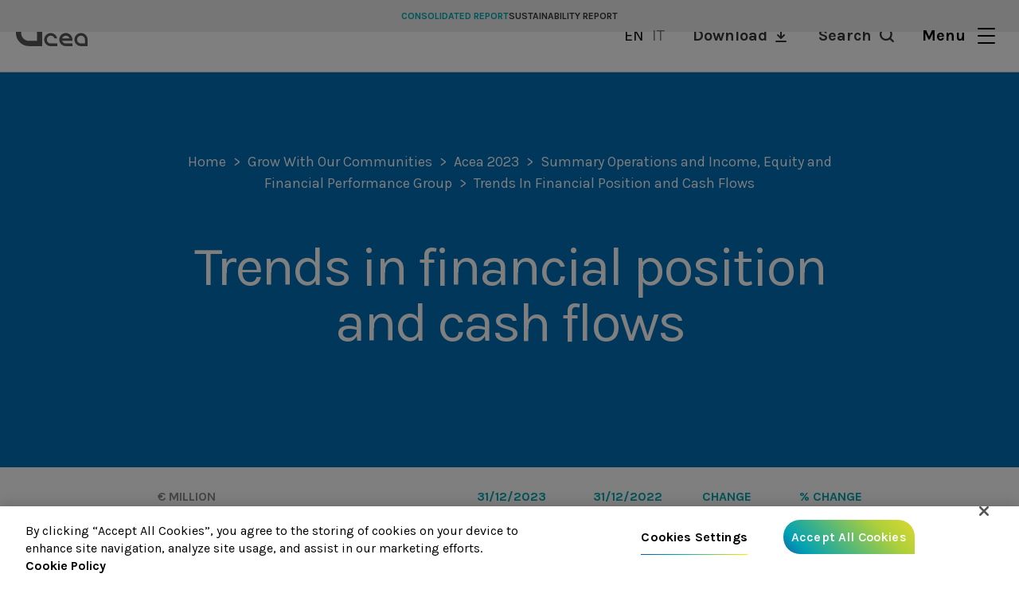

--- FILE ---
content_type: text/html; charset=UTF-8
request_url: https://reports.gruppoacea.it/2023/en/consolidated-report/acea-2023/summary-operations-and-income-equity-and-financial-performance-group/trends-financial-position-and-cash-flows
body_size: 159370
content:
<!DOCTYPE html>
<html lang="en" dir="ltr" prefix="content: http://purl.org/rss/1.0/modules/content/  dc: http://purl.org/dc/terms/  foaf: http://xmlns.com/foaf/0.1/  og: http://ogp.me/ns#  rdfs: http://www.w3.org/2000/01/rdf-schema#  schema: http://schema.org/  sioc: http://rdfs.org/sioc/ns#  sioct: http://rdfs.org/sioc/types#  skos: http://www.w3.org/2004/02/skos/core#  xsd: http://www.w3.org/2001/XMLSchema# ">
<head>
      <!-- Inizio informativa di consenso dei cookie OneTrust per reports.gruppo.acea.it -->
    <script type="text/javascript" src=https://cdn.cookielaw.org/consent/9798bbad-967e-4f07-b034-73b17049c107/OtAutoBlock.js ></script>
    <script src=https://cdn.cookielaw.org/scripttemplates/otSDKStub.js  type="text/javascript" charset="UTF-8" data-domain-script="9798bbad-967e-4f07-b034-73b17049c107" ></script>
    <script type="text/javascript">
      function OptanonWrapper() { }
    </script>
    <!-- Fine informativa di consenso dei cookie OneTrust per reports.gruppo.acea.it -->
    <meta name="format-detection" content="telephone=no">
  <meta charset="utf-8" />
<script async src="https://www.googletagmanager.com/gtag/js?id=G-3W6FVYMCLS"></script>
<script>window.dataLayer = window.dataLayer || [];function gtag(){dataLayer.push(arguments)};gtag("js", new Date());gtag("set", "developer_id.dMDhkMT", true);gtag("config", "G-3W6FVYMCLS", {"groups":"default","page_placeholder":"PLACEHOLDER_page_location"});</script>
<link rel="canonical" href="https://reports.gruppoacea.it/2023/en/consolidated-report/acea-2023/summary-operations-and-income-equity-and-financial-performance-group/trends-financial-position-and-cash-flows" />
<meta name="description" content="Dati patrimoniali (€ milioni)31/12/202231/12/2021VariazioneVariazione %Attività e Passività non correnti7.847,07.200,1646,89,0%Circolante Netto(652,0)(695,3)43,3(6,2%)Capitale Investito Netto7.194,96.504,9690,110,6%Indebitamento Finanziario Netto(4.439,7)(3.988,4)(451,3)11,3%Totale Patrimonio Netto(2.755,2)(2.516,4)(238,8)9,5%Attività e Passività non correntiRispetto al 31 Dicembre 2021 le attività e passività non correnti aumentano di € 646,8 milioni (+ 9,0%); la variazione si riferisce a dinamiche di segno opposto come di seguito evidenziato: i) incremento delle immobilizzazioni come conseguenza degli investimenti e delle acquisizioni del periodo al netto degli ammortamenti; ii) incremento della voce partecipazioni in prevalenza dovuta ai risultati di periodo e alla variazione di perimetro per il consolidamento con il metodo dell’equity di Acea Sun Capital e delle sue controllate e le società fotovoltaiche del Gruppo Powertis; iii) riduzione delle altre attività non correnti principalmente per effetto del deconsolidamento delle società fotovoltaiche il cui controllo è stato ceduto al fondo britannico Equitix a partire dal 31 Marzo 2022. La voce al 31 Dicembre 2021 comprendeva i valori delle attività e delle passività possedute per la vendita (pari rispettivamente ad € 168,4 milioni ed € 47,4 milioni) in conformità a quanto previsto dal principio contabile internazionale IFRS5 (per approfondimenti si rinvia al paragrafo “Applicazione del principio IFRS5”); la voce altre attività non correnti risente inoltre dell’effetto netto tra l’incremento dei crediti a lungo per conguagli tariffari (+ € 26,8 milioni) e dei crediti finanziari per fair value sui derivati di copertura (+ € 13,7 milioni) al netto del decremento delle imposte differite attive (- € 22,8 milioni); iv) l’incremento del fondo rischi principalmente in conseguenza al consolidamento di ASM Terni (+ € 10,4 milioni) e all’iscrizione dei fondi post mortem in Acea Ambiente (ex Polo Cirsu), Deco ed Ecologica Sangro.€ milioni31/12/202231/12/2021VariazioneVariazione %Immobilizzazioni materiali/immateriali7.383,06.705,2677,810,1%Partecipazioni351,9295,256,719,2%Altre attività non correnti844,6969,6(125,1)(12,9%)Tfr e altri piani e benefici definiti(113,0)(120,2)7,2(6,0%)Fondi rischi e oneri(218,0)(193,3)(24,7)12,8%Altre passività non correnti(401,5)(456,5)54,9(12,0%)Attività e Passività non correnti7.847,07.200,1646,89,0%Alla variazione delle immobilizzazioni contribuiscono principalmente gli investimenti, attestatisi ad € 1.050,1 milioni, compensati dagli ammortamenti e dalle riduzioni di valore per complessivi € 594,6 milioni.Di seguito gli investimenti realizzati da ciascuna Area Industriale.Investimenti (€ milioni)31/12/202231/12/2021VariazioneVariazione %Ambiente46,236,110,128,0%Commerciale e Trading49,649,40,20,3%Estero5,84,61,226,4%Idrico611,0522,188,917,0%Infrastrutture energetiche268,8274,5(5,7)(2,1%)Generazione30,339,4(9,2)(23,3%)Ingegneria e servizi5,89,9(4,1)(41,2%)Corporate32,734,4(1,7)(5,0%)Totale Investimenti1.050,1970,479,78,2%L’Area Ambiente ha realizzato investimenti per € 46,2 milioni e rispetto al 31 Dicembre 2021 aumentano di € 10,1 milioni. Gli investimenti dell’area si riferiscono in prevalenza ad Acea Ambiente (+ € 28,9 milioni) e riguardano miglioramenti impiantistici eseguiti negli impianti di San Vittore e Aprilia, nell’impianto di WTE di Terni nonché in quello di Monterotondo Marittima. Contribuiscono alla variazione in aumento gli investimenti realizzati da Cavallari (+ € 2,9 milioni) per l’acquisto di un capannone industriale e di un trituratore nonché la variazione di perimetro per € 8,3 milioni. Tali incrementi sono in parte compensati dai minori investimenti registrati da Berg (- € 1,2 milioni).L’Area Commerciale e Trading fa registrare investimenti per € 49,6 milioni in linea rispetto al 31 Dicembre 2021. Gli investimenti, in prevalenza riferibili ad Acea Energia, sono relativi al costo di acquisizione di nuovi clienti ai sensi dell’IFRS15 (€ 28,6 milioni), alle implementazioni legate al nuovo CRM ed alle importanti migliorie dei sistemi di supporto alla gestione dei processi legati alle attività di Contact Center e di analisi e monitoraggio della marginalità sui clienti (€ 13,9 milioni). Contribuiscono agli investimenti dell’Area i progetti di e-mobility di Acea Innovation (€ 5,3 milioni) e quelli di Umbria Energy (€ 1,5 milioni).L’Area Estero registra investimenti per € 5,8 milioni in aumento rispetto al precedente esercizio (+ € 1,2 milioni) e riferibili principalmente ad Aguas de San Pedro.L’Area Idrico ha realizzato investimenti complessivi per € 611,0 milioni, con una variazione in aumento rispetto al precedente esercizio di € 88,8 milioni. In particolare, si registrano maggiori investimenti di ACEA Ato 2 Ato 2 (+ € 70,6 milioni), Gori (+ € 7,6 milioni) Acquedotto del Fiora (+ € 2,7 milioni), e SII (+ € 3,5 milioni). Essi si riferiscono principalmente agli interventi di manutenzione straordinaria, rifacimento, ammodernamento e ampliamento degli impianti e delle reti, alla bonifica e all’ampliamento delle condotte idriche e fognarie dei vari Comuni e agli interventi sui depuratori e agli impianti di trasporto (adduttrici ed alimentatrici). La variazione dell’area di consolidamento si riferisce principalmente ad ASM Terni per € 1,8 milioni.L’Area Infrastrutture Energetiche contribuisce al totale degli investimenti per € 268,8 milioni e fa registrare una diminuzione di € 5,7 milioni rispetto al precedente esercizio. Gli investimenti effettuati si riferiscono ad Areti e sono dovuti principalmente all’ampliamento e potenziamento della rete AT, MT e BT, alla sostituzione massiva dei gruppi di misura 2G, agli interventi sulle cabine primarie e secondarie e sui contatori e agli apparati di telecontrollo nell’ambito dei progetti di “Adeguatezza e Sicurezza” della rete e di “Innovazione e Digitalizzazione”. Tutto in ottica del miglioramento della qualità del servizio e dell’incremento della resilienza. Gli investimenti immateriali si riferiscono ai progetti di reingegnerizzazione dei sistemi informativi e commerciali. Il settore dell’Illuminazione Pubblica contribuisce per € 1,5 milioni (- € 2,3 milioni rispetto all’esercizio precedente).L’Area Generazione ha realizzato investimenti per € 30,3 milioni in diminuzione rispetto al 31 Dicembre 2021 di € 9,2 milioni per effetto dei minori investimenti registrati da Acea Produzione (- € 7,3 milioni) e dal comparto fotovoltaico (- € 2,5 milioni).Gli investimenti di Acea Produzione fanno riferimento in prevalenza a lavori di riqualificazione degli impianti idroelettrici in particolare Salisano e S. Angelo, all’estensione e il risanamento della rete del teleriscaldamento nel comprensorio di Mezzocammino nella zona sud di Roma e alla riqualificazione e manutenzione degli impianti fotovoltaici. Gli investimenti del comparto fotovoltaico si riferiscono in prevalenza agli investimenti sostenuti da Acea Solar per la costruzione di impianti fotovoltaici sia su suoli agricoli che su suoli industriali e dagli investimenti della neoacquisita SF Island.L’Area Ingegneria e servizi fa registrare investimenti per € 5,8 milioni, in prevalenza imputabili ad Acea Elabori, in riduzione di € 4,1 milioni principalmente per minori acquisti di attrezzature e software.L’Area Corporate ha realizzato investimenti per € 32,7 milioni, in lieve riduzione rispetto al precedente esercizio (- € 1,7 milioni), in prevalenza per licenze software, sviluppi informatici e hardware oltre che ad investimenti sulle sedi aziendali.Le partecipazioni aumentano di € 56,7 milioni rispetto 31 Dicembre 2021. La variazione è determinata dall’incremento relativo alla valutazione delle società consolidate con il metodo del patrimonio netto (+ € 28,0 milioni) a cui si aggiunge la variazione dell’area di consolidamento (+ € 24,6 milioni) per il consolidamento ad equity di: (i) Acea Sun Capital (€ 12,3 milioni) a partire da fine marzo 2022, (ii) delle società fotovoltaiche acquisite dal Gruppo Powertis (€ 9,1 milioni), (iii) della società DROPMI che ha per oggetto la ricerca e l’ingegnerizzazione di misuratori idrici evoluti e (iv) della quota di partecipazione di ASM Terni in Umbria Distribuzione Gas. La restante variazione fa riferimento in prevalenza agli impatti derivanti dalla distribuzione dei dividendi (- € 3,4 milioni) e alla movimentazione OCI (+ € 6,5 milioni).Lo stock del TFR e altri piani a benefici definiti registra una diminuzione di € 7,2 milioni, prevalentemente dovuta all’aumento del tasso utilizzato (dall’1% del 31 Dicembre 2021 al 4% del 31 Dicembre 2022).I Fondi rischi ed oneri aumentano per € 24,7 milioni rispetto alla fine dell’esercizio precedente principalmente in conseguenza al consolidamento di ASM Terni (+ € 10,4 milioni) e all’iscrizione dei fondi post mortem in Acea Ambiente (ex Polo Cirsu), Deco ed Ecologica Sangro rappresentati in tabella nella colonna degli “Altri Movimenti”. Gli accantonamenti di periodo si riferiscono in prevalenza a fondi oneri per esodo e mobilità (€ 20,2 milioni), accantonamenti per rischi regolatori (€ 5,0 milioni) in prevalenza dovuti ai maggiori canoni per la derivazione di acqua ad uso idroelettrico dai fiumi Sangro, Aventino e Verde a servizio della Centrale S. Angelo richiesti dalla Regione Abruzzo per gli anni 2014 -2021 e ai sovra-canoni BIM (Bacino Imbrifero Montani) del fiume Nera e del fiume Aniene (€ 3,3 milioni), in Acea Produzione e accantonamenti per altri rischi (€ 7,3 milioni) in prevalenza di Areti e relativi a penali, riserve su appalti, diritti istruttoria per licenze IP e delibera Arera 604/2021 (€ 4,7 milioni).Di seguito è riportato il dettaglio per natura dei fondi:€ milioni31/12/2021UtilizziAccantonamentiRilascio per Esubero FondiAltri Movimenti31/12/2022Legale 16,3(3,2)3,0(1,1)(0,4)14,6Fiscale 7,3(0,8)0,4(1,1)0,05,7Rischi regolatori31,0(1,8)5,0(2,6)0,031,6Partecipate7,50,00,00,00,78,2Rischi contributivi 1,1(0,1)0,6(0,0)0,01,5Franchigie assicurative 10,9(2,2)2,20,00,010,9Altri rischi ed oneri26,1(3,1)7,3(3,3)1,028,0Totale Fondo Rischi 100,1(11,2)18,4(8,1)1,2100,4Esodo e mobilità 27,5(19,7)20,20,00,028,0Post mortem 53,1(0,5)0,30,015,368,3F.do Oneri verso altri12,6(4,7)0,6(0,2)12,921,2Totale Fondo Oneri93,2(24,8)21,1(0,2)28,3117,6Totale Fondo Rischi ed Oneri193,3(36,0)39,6(8,4)29,5218,0Circolante nettoLa variazione del circolante netto rispetto al 31 Dicembre 2021 è imputabile in via principale all’incremento dei crediti correnti per € 195,8 milioni, all’incremento delle altre attività correnti (€ 73,1 milioni) parzialmente compensati dall’aumento dei debiti correnti per € 166,4 milioni e dall’incremento delle altre passività correnti per € 77,3 milioni.€ milioni31/12/202231/12/2021VariazioneVariazione %Crediti Correnti1.267,41.071,6195,818,3%- di cui utenti/clienti1.216,11.027,0189,218,4%- di cui Roma Capitale37,734,53,29,2%- di cui verso Controllate e Collegate13,710,23,533,9%Rimanenze104,586,418,120,9%Altre Attività correnti485,1412,073,117,7%Debiti Correnti(1.850,0)(1.683,6)(166,4)9,9%- di cui Fornitori(1.802,6)(1.614,9)(187,6)11,6%- di cui Roma Capitale(40,3)(62,5)22,1(35,5%)- di cui verso Controllate e Collegate(7,1)(6,2)(0,9)15,0%Altre Passività Correnti(659,1)(581,8)(77,3)13,3%Circolante Netto(652,0)(695,3)43,3(6,2%)I crediti verso utenti e clienti, al netto del fondo svalutazione crediti, ammontano a € 1.216,1 milioni e risultano in aumento rispetto al 31 Dicembre 2021 di € 189,1 milioni. Si segnala: i) un incremento dei crediti dell’Area Commerciale e Trading per € 180,3 milioni principalmente imputabili ad Acea Energia (+ € 141,0 milioni) ed Acea Innovation (+ € 38,2 milioni); ii) un incremento dei crediti dell’Area Generazione per € 2,3 milioni principalmente riferibile a Ecogena ed Acea Produzione (+ € 2,1 milioni); iii) un aumento dei crediti dell’Area Ambiente per € 5,7 milioni riferibili principalmente al consolidamento di Tecnoservizi (+ € 7,9 milioni) e S.E.R. Plast (+ € 1,1 milioni), nonché all’aumento registrato da Deco (+ € 3,9 milioni) e Consorzio Ecologico del Frentano (+ € 1,9 milioni), parzialmente compensato dalla riduzione registrata da Acea Ambiente (- 8,3 milioni) e Ecologica Sangro (- € 1,5 milioni); iv) una variazione in aumento dei crediti dell’Area Estero per € 2,9 milioni principalmente per l’incremento dei crediti del Consorcio Acea Lima Sur (+ € 0,8 milioni), Aguas de San Pedro (+ € 0,6 milioni) e Acea Dominicana (+ € 0,5 milioni); v) una riduzione dell’Area Ingegneria e Servizi per € 0,8 milioni riferibile agli effetti contrapposti registrati da TWS (+ € 2,6 milioni) e SIMAM (- € 3,9 milioni); vi) una riduzione dell’Area Infrastrutture Energetiche per € 7,5 milioni riferita ad areti.Il fondo svalutazione crediti ammonta ad € 615,3 milioni in aumento rispetto al 31 dicembre 2021 (ammontava ad € 595,2 milioni). Nel corso del 2022 sono stati ceduti pro-soluto crediti per un ammontare complessivo pari a € 1.332,0 milioni di cui € 310,1 milioni verso la Pubblica Amministrazione.In merito ai rapporti con Roma Capitale, al 31 dicembre 2022, il saldo netto, come evidenziato dalla tabella di seguito riportata, risulta a credito per il Gruppo per € 1,7 milioni (al 31 dicembre 2021 il saldo a debito risultava pari a € 32,2 milioni). Per quanto riguarda i crediti, commerciali e finanziari, si registra un incremento complessivo rispetto al precedente esercizio di € 3,1 milioni dovuto principalmente alla maturazione del periodo e agli incassi. Di seguito si elencano le principali variazioni dell’esercizio:maggiori crediti di ACEA Ato 2 Ato 2 per il servizio di somministrazione di acqua per € 51,3 milioni; maggiori crediti riferiti al servizio di Illuminazione Pubblica per € 53,4 milioni; incasso/compensazione di crediti relativi al servizio di Illuminazione Pubblica per € 56,5 milioni;incasso/compensazione di crediti di ACEA Ato 2 Ato 2 per € 48,5 milioni.Per quanto riguarda i debiti si registra un decremento di € 33,8 milioni rispetto al precedente esercizio; di seguito si riportano le principali variazioni del periodo:maggiori debiti per l’iscrizione dei dividendi di ACEA per l’anno 2021 per € 92,3 milioni;maggiori debiti per l’iscrizione dei dividendi di ACEA Ato 2 Ato 2 per l’anno 2021 per € 2,6 milionimaggiori debiti per l’iscrizione della quota maturata relativa al canone di concessione di ACEA Ato 2 Ato 2 per € 25,3 milioni;maggiori debiti per l’iscrizione della quota maturata relativa alla Cosap per € 1,7 milioni;pagamento dei dividendi azionari di ACEA anni 2019 e 2020 per complessivi per € 56,5 milioni;pagamento dei canoni di concessione di ACEA Ato 2 Ato 2 per gli anni 2018, 2020 e 2021 per complessivi € 35,2 milioni; pagamento dei dividendi azionari di ACEA Ato 2 Ato 2 relativi all’anno 2020 per € 2,2 milioni;pagamento delle addizionali di energia elettrica ante 2012 di Acea Energia per complessivi per € 7,7 milioni;pagamento del debito di Areti per Cosap riferita agli anni 2017, 2018 e 2021 per complessivi per € 4,4 milioni;pagamento del debito di Areti per lavori stradali per € 2,7 milioni.Di seguito si segnalano inoltre i pagamenti dell’anno effettuati per debiti sorti nell’esercizio corrente:ACEA ha corrisposto a Roma Capitale il 50% della quota dei dividendi 2021 pari a € 46,2 milioni Areti ha corrisposto ai diversi municipi di Roma Capitale le somme dovute per licenze di scavi stradali per complessivi € 14,9 milioni oltre al pagamento del debito per Cosap per € 1,7 milioni;ACEA Ato 2 Ato 2 tramite compensazione ha pagato dividendi azionari dell’anno 2021 per € 2,6milioni.Relativamente alle operazioni di compensazioni/pagamenti del periodo di seguito si riportano le principali operazioni:Aprile 2022 compensazione crediti per € 3,6milioni relativi a lavori relativi al servizio di Illuminazione Pubblica verso dividendi azionari 2019 di ACEA;Maggio 2022 compensazione crediti per € 7,4 milioni relativi ai corrispettivi dell’ultimo trimestre 2021 della Illuminazione Pubblica verso dividendi azionari 2019 di ACEA;Luglio 2022 compensazione crediti per € 16,0 milioni relativi al servizio di somministrazione di verso canone di concessione di ACEA Ato 2 Ato 2 anno 2021;Luglio - Agosto 2022 compensazione crediti per € 15,4 milioni relativi ai corrispettivi di settembre 2021 e del primo trimestre 2022 del servizio di Illuminazione Pubblica nonché per lavori sempre connessi al servizio di Illuminazione Pubblica verso dividendi azionari 2019 di ACEA;Settembre 2022 compensazione crediti per € 4,8 milioni relativi al servizio di somministrazione di acqua verso dividendi azionari di ACEA Ato 2 Ato 2 degli anni 2020 e 2021;Settembre 2022 compensazione crediti per € 9,1 milioni relativi ai corrispettivi 2022 del servizio di Illuminazione Pubblica verso dividendi azionari 2019 e 2020 di ACEA;Novembre 2022 compensazione crediti per € 10,2 milioni relativi all’ammodernamento e manutenzione straordinaria dell’anno 2021 della rete di Illuminazione Pubblica verso dividendi azionari 2020 di ACEA;Dicembre 2022 compensazione crediti per € 10,8 milioni relativi ai corrispettivi del III° trimestre 2022 del servizio di Illuminazione Pubblica verso dividendi azionari 2020 di ACEA;Dicembre 2022 incasso crediti di ACEA Ato 2 Ato 2 per € 8,4 milioni relativi al servizio di somministrazione di acqua.Si informa che in data 2 gennaio 2023, ACEA Ato 2 Ato 2 ha corrisposto il saldo del debito del canone di concessione per l’anno 2021 (€ 2,3 milioni) e una quota del debito del canone di concessione per l’anno 2022 per € 6,1milioni.Si ricorda che nell’ambito delle attività necessarie al primo consolidamento del Gruppo Acea nel Bilancio 2018 di Roma Capitale, è stato avviato un tavolo di confronto al fine di riconciliare le partite creditorie e debitorie verso Roma Capitale. Le società del Gruppo principalmente interessate sono Acea e ACEA Ato2. A valle di diversi incontri e corrispondenze, in data 22 febbraio 2019 il Dipartimento Tecnico del Comune (SIMU), incaricato della gestione dei contratti verso il Gruppo Acea, ha comunicato diverse contestazioni relative alle forniture sia di lavori sia di servizi per il periodo 2008‑2018. Tali contestazioni sono state integralmente respinte dal Gruppo. Al fine di trovare una compiuta risoluzione delle divergenze, nel corso del 2019 è stato istituito un apposito Comitato Tecnico paritetico con il Gruppo Acea. A valle di numerosi incontri, in data 18 ottobre 2019, il Comitato Tecnico paritetico ha redatto un verbale di chiusura lavori dando evidenza delle risultanze emerse e proponendo un favorevole riavvio dell’ordinaria esecuzione dei reciproci obblighi intercorrenti tra il Gruppo Acea e Roma Capitale. Le parti, come primo adempimento successivo la chiusura dei lavori, si sono attivate nel dare esecuzione alle risultanze emerse dal tavolo di conciliazione ricominciando l’attività di reciproca liquidazione delle rispettive partite creditorie e debitorie. Per il contratto di Illuminazione Pubblica a fine 2020 si è palesata una posizione della AGCM circa la legittimità del contratto in essere tuttora fonte di verifiche, lavori e approfondimenti congiunti. Da tale provvedimento sono emersi, tra l’altro, verifiche anche in ordine alla congruità dei prezzi applicati. A febbraio 2021, a valle dei citati riscontri e lavori, Roma Capitale si è espressa nei termini di assoluta congruità e convenienza delle condizioni economiche in essere rispetto a parametri CONSIP. Pertanto, anche nel corso del 2021, nelle more della conclusione e definizione di tali aspetti.Acea ha regolarmente continuato a svolgere il servizio di Illuminazione Pubblica. Il servizio è stato quindi fatturato e in parte anche già pagato da Roma Capitale come si evince dai dati sotto riportati:nell’anno 2020 sono stati chiusi complessivamente nel Gruppo € 33,3 milioni di crediti riferiti al verbale sopra citato; nel corso del 2021 è stato istituito un nuovo Tavolo Tecnico per l’Illuminazione Pubblica composto da Acea e Roma Capitale con l’intento di proseguire nella risoluzione di tematiche ostative alla liquidazione dei crediti. In esito a tali lavori Roma Capitale ha liquidato ad Acea crediti relativi all’Illuminazione Pubblica per € 75,3 milioni tramite compensazioni;nel corso del 2022 è proseguita di fatto l’attività di riconciliazione con Roma Capitale. Si precisa che lo stesso Comune ha proseguito a liquidare i crediti ad ACEA sempre tramite compensazioni per complessivi € 56,5 milioni di cui € 17,4 milioni relativi a crediti già iscritti nei precedenti esercizi Si informa che in data 11 agosto 2022, la Giunta Capitolina con deliberazione n.312 intitolata “Servizio di illuminazione pubblica ed artistica monumentale sull’intero territorio comunale – Concessionario: ACEA S.p.A.- Ricognizione del perimetro della situazione debitoria ed avvio delle procedure conseguenti” ha effettuato la ricognizione del perimetro di debito dell’Amministrazione nei confronti di Acea e di Areti riferito al servizio di Illuminazione Pubblica alla data del 31 dicembre 2021.Tale deliberazione è stata pubblicata sul sito istituzionale di Roma Capitale in data 30 agosto 2022.Con la su richiamata delibera l’Amministrazione prende atto di una posizione debitoria complessiva (IVA inclusa) al 31 Dicembre 2022 nei confronti di ACEA di € 133,4 milioni. Riguardo la succitata delibera sono tutt’ora in corso interlocuzioni con Roma Capitale.Per quanto riguarda il Tavolo tecnico per i crediti di utenza di ACEA Ato 2 Ato 2 nel mese di dicembre 2021 è stata sottoscritta tra le Parti una Relazione Tecnica volta al superamento delle questioni e contestazioni di cui si era iniziato a dialogare sin dal 2018 come evidenziato anche nelle Note integrative dei precedenti anni. Alla data di chiusura del bilancio 2022 risultano in corso di liquidazione da parte di Roma Capitale la maggior parte dei crediti riportati nella Relazione Tecnica.Si informa infine che a settembre 2022 e stato approvato il Bilancio Consolidato di Roma Capitale al 31 dicembre 2021.La tabella che segue espone congiuntamente le consistenze scaturenti dai rapporti intrattenuti con Roma Capitale dal Gruppo Acea, sia per quanto riguarda l’esposizione creditoria netta sia per quella debitoria ivi comprese le partite di natura finanziaria. Crediti verso Roma Capitale31/12/202231/12/2021VariazioneCrediti per utenze32,930,42,5Fondi svalutazione(1,7)(1,7)0,0Totale crediti da utenza31,228,72,5    Crediti per lavori e servizi idrici3,82,31,5Crediti per lavori e servizi da fatturare idrici0,62,0(1,4)Contributi0,00,00,0Fondi svalutazione(2,2)(2,2)0,0Crediti per lavori e servizi elettrici4,44,00,4Crediti lavori e servizi - da emettere 0,20,00,2Fondi svalutazione(0,3)(0,3)0,0Totale crediti per lavori6,55,80,7Totale crediti commerciali37,734,53,2    Crediti finanziari per Illuminazione Pubblica Fatture Emesse135,1117,118,0Fondi svalutazione (58,0)(30,2)(27,8)Crediti finanziari per Illuminazione Pubblica fatture da emettere36,349,0(12,7)Fondi svalutazione (5,4)(28,3)22,9Crediti finanziari M/L termine per Illuminazione Pubblica4,88,3(3,5)Totale crediti illuminazione pubblica112,8115,9(3,1)Totale Crediti 150,5150,40,1Debiti verso Roma Capitale31/12/202231/12/2021 Debiti per addizionali energia elettrica(5,5)(13,2)7,7Debiti per canone di Concessione(27,6)(37,5)10,0Altri debiti(9,8)(13,5)3,7Debiti per dividend(105,9)(118,4)12,5Totale debiti(148,8)(182,6)33,8Saldo netto credito debito1,7(32,2)33,9I debiti correnti aumentano per effetto dell’incremento dello stock dei debiti verso fornitori (+ € 187,6 milioni). Tale effetto è in parte influenzato dalla variazione di perimetro (+ € 48,1 milioni), in prevalenza per il consolidamento di ASM Terni (+ € 41,5 milioni) e in parte per l’incremento registrato da Acea Energia (+ € 42,9 milioni), ACEA Ato 2 Ato 2 (+ € 36,3 milioni), Acea Innovation (+ € 22,8 milioni).Le Altre Attività e Passività Correnti registrano rispettivamente un incremento di € 73,1 milioni e di € 77,3 milioni, rispetto all’esercizio precedente. In dettaglio le altre attività si incrementano per effetto: (i) dell’incremento dei crediti per maggior versamento iva riferibili alla Capogruppo (+ € 15,3 milioni) e altri crediti di Acea Ato 2 Ato 2 (+ € 25,3 milioni) in prevalenza riferibili al premio qualità contrattuale di competenza degli anni 2018 e 2019 e ai conguagli tariffari delle annualità 2018-2022 che saranno fatturati a partire dal 2024; (ii) dell’incremento dei crediti tributari imputabili ad Umbria Energy (+ € 14,2 milioni) e di Acea Innovation (+ € 5,0 milioni); iii) dell’aumento del valore degli strumenti derivati attivi su commodities (+ € 9,6 milioni) per effetto sia della variazione al fair value al termine del periodo in esame che per variazione delle quantità coperte; (iv) dell’incremento dei maggiori crediti verso Cassa Conguaglio (+ € 19,4 milioni) imputabili principalmente ad Umbria Energy (+ € 7,6 milioni), ASM Terni (+ € 4,9 milioni) e Areti (+ 6,8 milioni). La variazione in aumento sopra citata è parzialmente compensata da una diminuzione dei crediti verso Cassa Conguaglio registrata da ACEA Energia e riconducibile alla regolazione da parte di CSEA per gli importi dovuti per le annualità 2021 e per la determinazione degli importi dovuti per le annualità 2022 in parte all’effetto del Bonus Sociale elettrico ed in parte all’effetto perequativo (- € 52,4 milioni). Si rilevano inoltre maggiori ratei e risconti attivi (+ € 10,5 milioni) relativi principalmente ad Acea Solar (+€ 5,4 milioni), Umbria Energy (+ € 2,3 milioni) e alla Capogruppo (+ € 1,6 milioni).L’incremento delle altre passività correnti si riferisce, invece: i) all’incremento dei debiti verso Cassa Conguaglio imputabili ad Acea Energia (+ € 43,6 milioni) per effetto degli squilibri del sistema di perequazione dei costi di acquisto e dispacciamento dell’energia elettrica destinata al servizio di maggior tutela; ii) all’incremento dei debiti riconducibile alla variazione di perimetro (+ € 42,5 milioni) e riferibile in prevalenza al consolidamento di ASM Terni (+ € 38,7 milioni); iii) all’incremento del debito verso il GSE per il Decreto sostegni ter riferibile ad Acea Produzione (+ € 22,3 milioni) introdotto dal Governo come misura di contenimento al caro energia; iv) ai maggiori debiti tributari per € 18,4 milioni riferibili ad Acea Produzione; v) all’incremento dei ratei e risconti passivi (+ € 25,4 milioni) principalmente riconducibili ad ACEA Ato 2 Ato 2 (+ € 15,2 milioni), Umbria Energy (+ € 3,1 milioni) e S.E.R. Plast (+ € 1,5 milioni). La variazione in aumento delle altre passività correnti è parzialmente compensata dalla riduzione delle passività su “Strumenti derivati passivi su commodities” che presentano un decremento di € 43,0 milioni imputabile principalmente alla variazione della valutazione al fair value al termine del periodo in esame sia alla variazione delle quantità coperte. Patrimonio nettoIl patrimonio netto ammonta ad € 2.755,2 milioni. Le variazioni intervenute, pari a € 238,8 milioni, sono analiticamente illustrate nell’apposita tabella e derivano essenzialmente dalla distribuzione dei dividendi, dalla maturazione dell’utile 2022, dalla variazione delle riserve di cash flow hedge e quelle formate con utili e perdite attuariali nonché dalla variazione dell’area di consolidamento. Indebitamento finanziario nettoL’indebitamento del Gruppo registra un incremento complessivo pari a € 451,3 milioni, passando da € 3.988,4 milioni della fine dell’esercizio 2021 a € 4.439,7 milioni del 31 Dicembre 2022.€ milioni31/12/202231/12/2021VariazioneVariazione %A) Disponibilità Liquide559,9680,8(120,9)(17,8%)B) Mezzi equivalenti a disponibilità liquide0,00,00,0n.s.C) Altre attività finanziarie correnti342,1407,9(65,9)(16,1%)D) Liquidità (A + B + C)902,01.088,8(186,8)(17,2%)E) Debito finanziario corrente(165,4)(173,6)8,2(4,7%)F) Parte corrente del debito finanziario non corrente(454,0)(111,6)(342,4)n.s.G) Indebitamento finanziario corrente (E + F)(619,4)(285,2)(334,2)117,2%H) Indebitamento finanziario corrente netto (G + D)282,6803,5(521,0)(64,8%)I) Debito finanziario non corrente(4.722,3)(4.792,0)69,7(1,5%)J) Strumenti di debito0,00,00,0n.s.K) Debiti commerciali e altri debiti non correnti0,00,00,0n.s.L) Indebitamento finanziario non corrente (I + J + K)(4.722,3)(4.792,0)69,7(1,5%)Totale indebitamento finanziario (H + L)(4.439,7)(3.988,4)(451,3)11,3%L’indebitamento finanziario non corrente registra una riduzione pari € 69,7 milioni rispetto alla fine dell’esercizio 2021. Tale variazione deriva dalla riduzione dei prestiti obbligazionari per € 307,5 milioni compensato in parte dall’aumento dei debiti per finanziamenti a medio lungo termine per € 204,1 milioni, come riportato nella tabella che segue:€ milioni31/12/202231/12/2021VariazioneVariazione %Obbligazioni3.834,54.142,0(307,5)(7,4%)Finanziamenti a medio - lungo termine814,4610,3204,133,4%Debiti finanziari IFRS1673,439,733,784,7%Debito finanziario non corrente4.722,34.792,0(69,7)(1,5%)Le obbligazioni pari a € 3.834,5 milioni al 31 Dicembre 2022 registrano un decremento di complessivi € 307,5 milioni essenzialmente per la riclassifica nella posizione a breve del Bond della durata di 5 anni emesso da ACEA a valere sul programma Euro Medium Term Notes (EMTN) in data I° Febbraio 2018.I finanziamenti a medio – lungo termine pari ad € 814,4 milioni registrano un incremento complessivo di € 204,1 milioni dovuto principalmente alla Capogruppo (+ € 211,4 milioni) per l’erogazione nel 2022 di € 250,0 milioni relativi al prestito con la Banca Europea per gli investimenti sottoscritto nel 2020. Nella tabella che segue viene esposta la situazione dell’indebitamento finanziario a medio – lungo e a breve termine (esclusa la quota di applicazione dell’IFRS16) suddiviso per scadenza e per tipologia di tasso di interesse.€ milioniDebito residuo TotaleEntro il 31/12/2023Dal 31/12/2023 al 31/12/2027Oltre il 31/12/2027a tasso fisso292,632,6149,7110,4a tasso variabile461,092,3171,6197,1a tasso variabile in cash flow hedge197,912,2116,369,4Totale951,5137,0437,6376,8Il fair value degli strumenti derivati di copertura di GORI è positivo per € 6,6 milioni (al 31 Dicembre 2021 era negativo per € 0,1 milioni); quello di Acquedotto del Fiora è positivo per € 5,5 milioni (al 31 Dicembre 2021 era negativo per € 1,9 milioni) e quello di SII è positivo per € 1,6 milioni. I fair value positivi sono esposti nelle “Attività finanziarie non correnti” e non sono considerati nel saldo dei finanziamenti correlati.La componente a breve termine è positiva per € 282,6 milioni e, rispetto alla fine dell’esercizio 2021, evidenzia un peggioramento pari ad € 521,0 milioni da imputare per € 503,7 milioni alla Capogruppo e per € 27,0 milioni ad Adistribuzionegas, compensati da Acea Produzione per € 10,7 milioni. La variazione della Capogruppo è generata principalmente dalla riclassifica nella posizione a breve del Bond emesso da ACEA a valere sul programma Euro Medium Term Notes (EMTN) in data 1° Febbraio 2018 della durata di 5 anni pari ad € 300,0 milioni, da minori depositi a breve per € 80 milioni e minore disponibilità liquida pari ad € 141,6 milioni.Si segnala che l’indebitamento finanziario comprende € 105,9 milioni di debiti verso Roma Capitale per dividendi deliberati da distribuire e non comprende altri debiti per circa € 57,5 milioni relativi alle opzioni per l’acquisto di quote azionarie delle Società già detenute.È necessario evidenziare che le società di vendita del Gruppo sono quelle maggiormente impattate dallo scenario macroeconomico derivante dal conflitto Russo-Ucraino. L’incremento dei prezzi sul mercato energetico ha prodotto una amplificazione del delay temporale tra gli incassi da clienti ed i pagamenti verso i fornitori energetici determinando così un maggior assorbimento di capitale circolante e generando un effetto peggiorativo dell’indebitamento finanziario del Gruppo per circa € 130,0 milioni che rappresenta il saldo netto degli effetti negativi registrati principalmente su Acea Energia e quelli postivi registrati da Acea Produzione e Acea Ambiente.Si informa che al 31 dicembre 2022, la Capogruppo dispone di linee committed per € 700,0 milioni non utilizzate, linee uncommitted per € 425,0 milioni di cui € 21,0 milioni utilizzate. Per l’ottenimento di tali linee non sono state rilasciate garanzie.Si informa inoltre che, in data 17 gennaio 2023 a valere sul programma Euro Medium Term Notes (EMTN) da € 5 miliardi, Acea ha completato con successo il collocamento dell’emissione di un Green Bond per un importo complessivo pari a € 500 milioni (tasso 3,875% e scadenza al 24 gennaio 2031). Sempre con riferimento al medesimo programma, in data 3 febbraio si è proceduto alla riapertura dell’emissione obbligazionaria in formato Green effettuata in precedenza (tasso 3,875%, scadenza 24 gennaio 2031) per un importo pari a € 200 milioni (“TAP Issue”).Si informa che i Rating assegnati ad ACEA sul lungo termine dalle Agenzie di Rating internazionali sono i seguenti:Fitch “BBB+”; Moody’s “Baa2”" />
<meta property="og:title" content="Trends in financial position and cash flows | Acea 2023" />
<meta property="og:description" content="Dati patrimoniali (€ milioni)31/12/202231/12/2021VariazioneVariazione %Attività e Passività non correnti7.847,07.200,1646,89,0%Circolante Netto(652,0)(695,3)43,3(6,2%)Capitale Investito Netto7.194,96.504,9690,110,6%Indebitamento Finanziario Netto(4.439,7)(3.988,4)(451,3)11,3%Totale Patrimonio Netto(2.755,2)(2.516,4)(238,8)9,5%Attività e Passività non correntiRispetto al 31 Dicembre 2021 le attività e passività non correnti aumentano di € 646,8 milioni (+ 9,0%); la variazione si riferisce a dinamiche di segno opposto come di seguito evidenziato: i) incremento delle immobilizzazioni come conseguenza degli investimenti e delle acquisizioni del periodo al netto degli ammortamenti; ii) incremento della voce partecipazioni in prevalenza dovuta ai risultati di periodo e alla variazione di perimetro per il consolidamento con il metodo dell’equity di Acea Sun Capital e delle sue controllate e le società fotovoltaiche del Gruppo Powertis; iii) riduzione delle altre attività non correnti principalmente per effetto del deconsolidamento delle società fotovoltaiche il cui controllo è stato ceduto al fondo britannico Equitix a partire dal 31 Marzo 2022. La voce al 31 Dicembre 2021 comprendeva i valori delle attività e delle passività possedute per la vendita (pari rispettivamente ad € 168,4 milioni ed € 47,4 milioni) in conformità a quanto previsto dal principio contabile internazionale IFRS5 (per approfondimenti si rinvia al paragrafo “Applicazione del principio IFRS5”); la voce altre attività non correnti risente inoltre dell’effetto netto tra l’incremento dei crediti a lungo per conguagli tariffari (+ € 26,8 milioni) e dei crediti finanziari per fair value sui derivati di copertura (+ € 13,7 milioni) al netto del decremento delle imposte differite attive (- € 22,8 milioni); iv) l’incremento del fondo rischi principalmente in conseguenza al consolidamento di ASM Terni (+ € 10,4 milioni) e all’iscrizione dei fondi post mortem in Acea Ambiente (ex Polo Cirsu), Deco ed Ecologica Sangro.€ milioni31/12/202231/12/2021VariazioneVariazione %Immobilizzazioni materiali/immateriali7.383,06.705,2677,810,1%Partecipazioni351,9295,256,719,2%Altre attività non correnti844,6969,6(125,1)(12,9%)Tfr e altri piani e benefici definiti(113,0)(120,2)7,2(6,0%)Fondi rischi e oneri(218,0)(193,3)(24,7)12,8%Altre passività non correnti(401,5)(456,5)54,9(12,0%)Attività e Passività non correnti7.847,07.200,1646,89,0%Alla variazione delle immobilizzazioni contribuiscono principalmente gli investimenti, attestatisi ad € 1.050,1 milioni, compensati dagli ammortamenti e dalle riduzioni di valore per complessivi € 594,6 milioni.Di seguito gli investimenti realizzati da ciascuna Area Industriale.Investimenti (€ milioni)31/12/202231/12/2021VariazioneVariazione %Ambiente46,236,110,128,0%Commerciale e Trading49,649,40,20,3%Estero5,84,61,226,4%Idrico611,0522,188,917,0%Infrastrutture energetiche268,8274,5(5,7)(2,1%)Generazione30,339,4(9,2)(23,3%)Ingegneria e servizi5,89,9(4,1)(41,2%)Corporate32,734,4(1,7)(5,0%)Totale Investimenti1.050,1970,479,78,2%L’Area Ambiente ha realizzato investimenti per € 46,2 milioni e rispetto al 31 Dicembre 2021 aumentano di € 10,1 milioni. Gli investimenti dell’area si riferiscono in prevalenza ad Acea Ambiente (+ € 28,9 milioni) e riguardano miglioramenti impiantistici eseguiti negli impianti di San Vittore e Aprilia, nell’impianto di WTE di Terni nonché in quello di Monterotondo Marittima. Contribuiscono alla variazione in aumento gli investimenti realizzati da Cavallari (+ € 2,9 milioni) per l’acquisto di un capannone industriale e di un trituratore nonché la variazione di perimetro per € 8,3 milioni. Tali incrementi sono in parte compensati dai minori investimenti registrati da Berg (- € 1,2 milioni).L’Area Commerciale e Trading fa registrare investimenti per € 49,6 milioni in linea rispetto al 31 Dicembre 2021. Gli investimenti, in prevalenza riferibili ad Acea Energia, sono relativi al costo di acquisizione di nuovi clienti ai sensi dell’IFRS15 (€ 28,6 milioni), alle implementazioni legate al nuovo CRM ed alle importanti migliorie dei sistemi di supporto alla gestione dei processi legati alle attività di Contact Center e di analisi e monitoraggio della marginalità sui clienti (€ 13,9 milioni). Contribuiscono agli investimenti dell’Area i progetti di e-mobility di Acea Innovation (€ 5,3 milioni) e quelli di Umbria Energy (€ 1,5 milioni).L’Area Estero registra investimenti per € 5,8 milioni in aumento rispetto al precedente esercizio (+ € 1,2 milioni) e riferibili principalmente ad Aguas de San Pedro.L’Area Idrico ha realizzato investimenti complessivi per € 611,0 milioni, con una variazione in aumento rispetto al precedente esercizio di € 88,8 milioni. In particolare, si registrano maggiori investimenti di ACEA Ato 2 Ato 2 (+ € 70,6 milioni), Gori (+ € 7,6 milioni) Acquedotto del Fiora (+ € 2,7 milioni), e SII (+ € 3,5 milioni). Essi si riferiscono principalmente agli interventi di manutenzione straordinaria, rifacimento, ammodernamento e ampliamento degli impianti e delle reti, alla bonifica e all’ampliamento delle condotte idriche e fognarie dei vari Comuni e agli interventi sui depuratori e agli impianti di trasporto (adduttrici ed alimentatrici). La variazione dell’area di consolidamento si riferisce principalmente ad ASM Terni per € 1,8 milioni.L’Area Infrastrutture Energetiche contribuisce al totale degli investimenti per € 268,8 milioni e fa registrare una diminuzione di € 5,7 milioni rispetto al precedente esercizio. Gli investimenti effettuati si riferiscono ad Areti e sono dovuti principalmente all’ampliamento e potenziamento della rete AT, MT e BT, alla sostituzione massiva dei gruppi di misura 2G, agli interventi sulle cabine primarie e secondarie e sui contatori e agli apparati di telecontrollo nell’ambito dei progetti di “Adeguatezza e Sicurezza” della rete e di “Innovazione e Digitalizzazione”. Tutto in ottica del miglioramento della qualità del servizio e dell’incremento della resilienza. Gli investimenti immateriali si riferiscono ai progetti di reingegnerizzazione dei sistemi informativi e commerciali. Il settore dell’Illuminazione Pubblica contribuisce per € 1,5 milioni (- € 2,3 milioni rispetto all’esercizio precedente).L’Area Generazione ha realizzato investimenti per € 30,3 milioni in diminuzione rispetto al 31 Dicembre 2021 di € 9,2 milioni per effetto dei minori investimenti registrati da Acea Produzione (- € 7,3 milioni) e dal comparto fotovoltaico (- € 2,5 milioni).Gli investimenti di Acea Produzione fanno riferimento in prevalenza a lavori di riqualificazione degli impianti idroelettrici in particolare Salisano e S. Angelo, all’estensione e il risanamento della rete del teleriscaldamento nel comprensorio di Mezzocammino nella zona sud di Roma e alla riqualificazione e manutenzione degli impianti fotovoltaici. Gli investimenti del comparto fotovoltaico si riferiscono in prevalenza agli investimenti sostenuti da Acea Solar per la costruzione di impianti fotovoltaici sia su suoli agricoli che su suoli industriali e dagli investimenti della neoacquisita SF Island.L’Area Ingegneria e servizi fa registrare investimenti per € 5,8 milioni, in prevalenza imputabili ad Acea Elabori, in riduzione di € 4,1 milioni principalmente per minori acquisti di attrezzature e software.L’Area Corporate ha realizzato investimenti per € 32,7 milioni, in lieve riduzione rispetto al precedente esercizio (- € 1,7 milioni), in prevalenza per licenze software, sviluppi informatici e hardware oltre che ad investimenti sulle sedi aziendali.Le partecipazioni aumentano di € 56,7 milioni rispetto 31 Dicembre 2021. La variazione è determinata dall’incremento relativo alla valutazione delle società consolidate con il metodo del patrimonio netto (+ € 28,0 milioni) a cui si aggiunge la variazione dell’area di consolidamento (+ € 24,6 milioni) per il consolidamento ad equity di: (i) Acea Sun Capital (€ 12,3 milioni) a partire da fine marzo 2022, (ii) delle società fotovoltaiche acquisite dal Gruppo Powertis (€ 9,1 milioni), (iii) della società DROPMI che ha per oggetto la ricerca e l’ingegnerizzazione di misuratori idrici evoluti e (iv) della quota di partecipazione di ASM Terni in Umbria Distribuzione Gas. La restante variazione fa riferimento in prevalenza agli impatti derivanti dalla distribuzione dei dividendi (- € 3,4 milioni) e alla movimentazione OCI (+ € 6,5 milioni).Lo stock del TFR e altri piani a benefici definiti registra una diminuzione di € 7,2 milioni, prevalentemente dovuta all’aumento del tasso utilizzato (dall’1% del 31 Dicembre 2021 al 4% del 31 Dicembre 2022).I Fondi rischi ed oneri aumentano per € 24,7 milioni rispetto alla fine dell’esercizio precedente principalmente in conseguenza al consolidamento di ASM Terni (+ € 10,4 milioni) e all’iscrizione dei fondi post mortem in Acea Ambiente (ex Polo Cirsu), Deco ed Ecologica Sangro rappresentati in tabella nella colonna degli “Altri Movimenti”. Gli accantonamenti di periodo si riferiscono in prevalenza a fondi oneri per esodo e mobilità (€ 20,2 milioni), accantonamenti per rischi regolatori (€ 5,0 milioni) in prevalenza dovuti ai maggiori canoni per la derivazione di acqua ad uso idroelettrico dai fiumi Sangro, Aventino e Verde a servizio della Centrale S. Angelo richiesti dalla Regione Abruzzo per gli anni 2014 -2021 e ai sovra-canoni BIM (Bacino Imbrifero Montani) del fiume Nera e del fiume Aniene (€ 3,3 milioni), in Acea Produzione e accantonamenti per altri rischi (€ 7,3 milioni) in prevalenza di Areti e relativi a penali, riserve su appalti, diritti istruttoria per licenze IP e delibera Arera 604/2021 (€ 4,7 milioni).Di seguito è riportato il dettaglio per natura dei fondi:€ milioni31/12/2021UtilizziAccantonamentiRilascio per Esubero FondiAltri Movimenti31/12/2022Legale 16,3(3,2)3,0(1,1)(0,4)14,6Fiscale 7,3(0,8)0,4(1,1)0,05,7Rischi regolatori31,0(1,8)5,0(2,6)0,031,6Partecipate7,50,00,00,00,78,2Rischi contributivi 1,1(0,1)0,6(0,0)0,01,5Franchigie assicurative 10,9(2,2)2,20,00,010,9Altri rischi ed oneri26,1(3,1)7,3(3,3)1,028,0Totale Fondo Rischi 100,1(11,2)18,4(8,1)1,2100,4Esodo e mobilità 27,5(19,7)20,20,00,028,0Post mortem 53,1(0,5)0,30,015,368,3F.do Oneri verso altri12,6(4,7)0,6(0,2)12,921,2Totale Fondo Oneri93,2(24,8)21,1(0,2)28,3117,6Totale Fondo Rischi ed Oneri193,3(36,0)39,6(8,4)29,5218,0Circolante nettoLa variazione del circolante netto rispetto al 31 Dicembre 2021 è imputabile in via principale all’incremento dei crediti correnti per € 195,8 milioni, all’incremento delle altre attività correnti (€ 73,1 milioni) parzialmente compensati dall’aumento dei debiti correnti per € 166,4 milioni e dall’incremento delle altre passività correnti per € 77,3 milioni.€ milioni31/12/202231/12/2021VariazioneVariazione %Crediti Correnti1.267,41.071,6195,818,3%- di cui utenti/clienti1.216,11.027,0189,218,4%- di cui Roma Capitale37,734,53,29,2%- di cui verso Controllate e Collegate13,710,23,533,9%Rimanenze104,586,418,120,9%Altre Attività correnti485,1412,073,117,7%Debiti Correnti(1.850,0)(1.683,6)(166,4)9,9%- di cui Fornitori(1.802,6)(1.614,9)(187,6)11,6%- di cui Roma Capitale(40,3)(62,5)22,1(35,5%)- di cui verso Controllate e Collegate(7,1)(6,2)(0,9)15,0%Altre Passività Correnti(659,1)(581,8)(77,3)13,3%Circolante Netto(652,0)(695,3)43,3(6,2%)I crediti verso utenti e clienti, al netto del fondo svalutazione crediti, ammontano a € 1.216,1 milioni e risultano in aumento rispetto al 31 Dicembre 2021 di € 189,1 milioni. Si segnala: i) un incremento dei crediti dell’Area Commerciale e Trading per € 180,3 milioni principalmente imputabili ad Acea Energia (+ € 141,0 milioni) ed Acea Innovation (+ € 38,2 milioni); ii) un incremento dei crediti dell’Area Generazione per € 2,3 milioni principalmente riferibile a Ecogena ed Acea Produzione (+ € 2,1 milioni); iii) un aumento dei crediti dell’Area Ambiente per € 5,7 milioni riferibili principalmente al consolidamento di Tecnoservizi (+ € 7,9 milioni) e S.E.R. Plast (+ € 1,1 milioni), nonché all’aumento registrato da Deco (+ € 3,9 milioni) e Consorzio Ecologico del Frentano (+ € 1,9 milioni), parzialmente compensato dalla riduzione registrata da Acea Ambiente (- 8,3 milioni) e Ecologica Sangro (- € 1,5 milioni); iv) una variazione in aumento dei crediti dell’Area Estero per € 2,9 milioni principalmente per l’incremento dei crediti del Consorcio Acea Lima Sur (+ € 0,8 milioni), Aguas de San Pedro (+ € 0,6 milioni) e Acea Dominicana (+ € 0,5 milioni); v) una riduzione dell’Area Ingegneria e Servizi per € 0,8 milioni riferibile agli effetti contrapposti registrati da TWS (+ € 2,6 milioni) e SIMAM (- € 3,9 milioni); vi) una riduzione dell’Area Infrastrutture Energetiche per € 7,5 milioni riferita ad areti.Il fondo svalutazione crediti ammonta ad € 615,3 milioni in aumento rispetto al 31 dicembre 2021 (ammontava ad € 595,2 milioni). Nel corso del 2022 sono stati ceduti pro-soluto crediti per un ammontare complessivo pari a € 1.332,0 milioni di cui € 310,1 milioni verso la Pubblica Amministrazione.In merito ai rapporti con Roma Capitale, al 31 dicembre 2022, il saldo netto, come evidenziato dalla tabella di seguito riportata, risulta a credito per il Gruppo per € 1,7 milioni (al 31 dicembre 2021 il saldo a debito risultava pari a € 32,2 milioni). Per quanto riguarda i crediti, commerciali e finanziari, si registra un incremento complessivo rispetto al precedente esercizio di € 3,1 milioni dovuto principalmente alla maturazione del periodo e agli incassi. Di seguito si elencano le principali variazioni dell’esercizio:maggiori crediti di ACEA Ato 2 Ato 2 per il servizio di somministrazione di acqua per € 51,3 milioni; maggiori crediti riferiti al servizio di Illuminazione Pubblica per € 53,4 milioni; incasso/compensazione di crediti relativi al servizio di Illuminazione Pubblica per € 56,5 milioni;incasso/compensazione di crediti di ACEA Ato 2 Ato 2 per € 48,5 milioni.Per quanto riguarda i debiti si registra un decremento di € 33,8 milioni rispetto al precedente esercizio; di seguito si riportano le principali variazioni del periodo:maggiori debiti per l’iscrizione dei dividendi di ACEA per l’anno 2021 per € 92,3 milioni;maggiori debiti per l’iscrizione dei dividendi di ACEA Ato 2 Ato 2 per l’anno 2021 per € 2,6 milionimaggiori debiti per l’iscrizione della quota maturata relativa al canone di concessione di ACEA Ato 2 Ato 2 per € 25,3 milioni;maggiori debiti per l’iscrizione della quota maturata relativa alla Cosap per € 1,7 milioni;pagamento dei dividendi azionari di ACEA anni 2019 e 2020 per complessivi per € 56,5 milioni;pagamento dei canoni di concessione di ACEA Ato 2 Ato 2 per gli anni 2018, 2020 e 2021 per complessivi € 35,2 milioni; pagamento dei dividendi azionari di ACEA Ato 2 Ato 2 relativi all’anno 2020 per € 2,2 milioni;pagamento delle addizionali di energia elettrica ante 2012 di Acea Energia per complessivi per € 7,7 milioni;pagamento del debito di Areti per Cosap riferita agli anni 2017, 2018 e 2021 per complessivi per € 4,4 milioni;pagamento del debito di Areti per lavori stradali per € 2,7 milioni.Di seguito si segnalano inoltre i pagamenti dell’anno effettuati per debiti sorti nell’esercizio corrente:ACEA ha corrisposto a Roma Capitale il 50% della quota dei dividendi 2021 pari a € 46,2 milioni Areti ha corrisposto ai diversi municipi di Roma Capitale le somme dovute per licenze di scavi stradali per complessivi € 14,9 milioni oltre al pagamento del debito per Cosap per € 1,7 milioni;ACEA Ato 2 Ato 2 tramite compensazione ha pagato dividendi azionari dell’anno 2021 per € 2,6milioni.Relativamente alle operazioni di compensazioni/pagamenti del periodo di seguito si riportano le principali operazioni:Aprile 2022 compensazione crediti per € 3,6milioni relativi a lavori relativi al servizio di Illuminazione Pubblica verso dividendi azionari 2019 di ACEA;Maggio 2022 compensazione crediti per € 7,4 milioni relativi ai corrispettivi dell’ultimo trimestre 2021 della Illuminazione Pubblica verso dividendi azionari 2019 di ACEA;Luglio 2022 compensazione crediti per € 16,0 milioni relativi al servizio di somministrazione di verso canone di concessione di ACEA Ato 2 Ato 2 anno 2021;Luglio - Agosto 2022 compensazione crediti per € 15,4 milioni relativi ai corrispettivi di settembre 2021 e del primo trimestre 2022 del servizio di Illuminazione Pubblica nonché per lavori sempre connessi al servizio di Illuminazione Pubblica verso dividendi azionari 2019 di ACEA;Settembre 2022 compensazione crediti per € 4,8 milioni relativi al servizio di somministrazione di acqua verso dividendi azionari di ACEA Ato 2 Ato 2 degli anni 2020 e 2021;Settembre 2022 compensazione crediti per € 9,1 milioni relativi ai corrispettivi 2022 del servizio di Illuminazione Pubblica verso dividendi azionari 2019 e 2020 di ACEA;Novembre 2022 compensazione crediti per € 10,2 milioni relativi all’ammodernamento e manutenzione straordinaria dell’anno 2021 della rete di Illuminazione Pubblica verso dividendi azionari 2020 di ACEA;Dicembre 2022 compensazione crediti per € 10,8 milioni relativi ai corrispettivi del III° trimestre 2022 del servizio di Illuminazione Pubblica verso dividendi azionari 2020 di ACEA;Dicembre 2022 incasso crediti di ACEA Ato 2 Ato 2 per € 8,4 milioni relativi al servizio di somministrazione di acqua.Si informa che in data 2 gennaio 2023, ACEA Ato 2 Ato 2 ha corrisposto il saldo del debito del canone di concessione per l’anno 2021 (€ 2,3 milioni) e una quota del debito del canone di concessione per l’anno 2022 per € 6,1milioni.Si ricorda che nell’ambito delle attività necessarie al primo consolidamento del Gruppo Acea nel Bilancio 2018 di Roma Capitale, è stato avviato un tavolo di confronto al fine di riconciliare le partite creditorie e debitorie verso Roma Capitale. Le società del Gruppo principalmente interessate sono Acea e ACEA Ato2. A valle di diversi incontri e corrispondenze, in data 22 febbraio 2019 il Dipartimento Tecnico del Comune (SIMU), incaricato della gestione dei contratti verso il Gruppo Acea, ha comunicato diverse contestazioni relative alle forniture sia di lavori sia di servizi per il periodo 2008‑2018. Tali contestazioni sono state integralmente respinte dal Gruppo. Al fine di trovare una compiuta risoluzione delle divergenze, nel corso del 2019 è stato istituito un apposito Comitato Tecnico paritetico con il Gruppo Acea. A valle di numerosi incontri, in data 18 ottobre 2019, il Comitato Tecnico paritetico ha redatto un verbale di chiusura lavori dando evidenza delle risultanze emerse e proponendo un favorevole riavvio dell’ordinaria esecuzione dei reciproci obblighi intercorrenti tra il Gruppo Acea e Roma Capitale. Le parti, come primo adempimento successivo la chiusura dei lavori, si sono attivate nel dare esecuzione alle risultanze emerse dal tavolo di conciliazione ricominciando l’attività di reciproca liquidazione delle rispettive partite creditorie e debitorie. Per il contratto di Illuminazione Pubblica a fine 2020 si è palesata una posizione della AGCM circa la legittimità del contratto in essere tuttora fonte di verifiche, lavori e approfondimenti congiunti. Da tale provvedimento sono emersi, tra l’altro, verifiche anche in ordine alla congruità dei prezzi applicati. A febbraio 2021, a valle dei citati riscontri e lavori, Roma Capitale si è espressa nei termini di assoluta congruità e convenienza delle condizioni economiche in essere rispetto a parametri CONSIP. Pertanto, anche nel corso del 2021, nelle more della conclusione e definizione di tali aspetti.Acea ha regolarmente continuato a svolgere il servizio di Illuminazione Pubblica. Il servizio è stato quindi fatturato e in parte anche già pagato da Roma Capitale come si evince dai dati sotto riportati:nell’anno 2020 sono stati chiusi complessivamente nel Gruppo € 33,3 milioni di crediti riferiti al verbale sopra citato; nel corso del 2021 è stato istituito un nuovo Tavolo Tecnico per l’Illuminazione Pubblica composto da Acea e Roma Capitale con l’intento di proseguire nella risoluzione di tematiche ostative alla liquidazione dei crediti. In esito a tali lavori Roma Capitale ha liquidato ad Acea crediti relativi all’Illuminazione Pubblica per € 75,3 milioni tramite compensazioni;nel corso del 2022 è proseguita di fatto l’attività di riconciliazione con Roma Capitale. Si precisa che lo stesso Comune ha proseguito a liquidare i crediti ad ACEA sempre tramite compensazioni per complessivi € 56,5 milioni di cui € 17,4 milioni relativi a crediti già iscritti nei precedenti esercizi Si informa che in data 11 agosto 2022, la Giunta Capitolina con deliberazione n.312 intitolata “Servizio di illuminazione pubblica ed artistica monumentale sull’intero territorio comunale – Concessionario: ACEA S.p.A.- Ricognizione del perimetro della situazione debitoria ed avvio delle procedure conseguenti” ha effettuato la ricognizione del perimetro di debito dell’Amministrazione nei confronti di Acea e di Areti riferito al servizio di Illuminazione Pubblica alla data del 31 dicembre 2021.Tale deliberazione è stata pubblicata sul sito istituzionale di Roma Capitale in data 30 agosto 2022.Con la su richiamata delibera l’Amministrazione prende atto di una posizione debitoria complessiva (IVA inclusa) al 31 Dicembre 2022 nei confronti di ACEA di € 133,4 milioni. Riguardo la succitata delibera sono tutt’ora in corso interlocuzioni con Roma Capitale.Per quanto riguarda il Tavolo tecnico per i crediti di utenza di ACEA Ato 2 Ato 2 nel mese di dicembre 2021 è stata sottoscritta tra le Parti una Relazione Tecnica volta al superamento delle questioni e contestazioni di cui si era iniziato a dialogare sin dal 2018 come evidenziato anche nelle Note integrative dei precedenti anni. Alla data di chiusura del bilancio 2022 risultano in corso di liquidazione da parte di Roma Capitale la maggior parte dei crediti riportati nella Relazione Tecnica.Si informa infine che a settembre 2022 e stato approvato il Bilancio Consolidato di Roma Capitale al 31 dicembre 2021.La tabella che segue espone congiuntamente le consistenze scaturenti dai rapporti intrattenuti con Roma Capitale dal Gruppo Acea, sia per quanto riguarda l’esposizione creditoria netta sia per quella debitoria ivi comprese le partite di natura finanziaria. Crediti verso Roma Capitale31/12/202231/12/2021VariazioneCrediti per utenze32,930,42,5Fondi svalutazione(1,7)(1,7)0,0Totale crediti da utenza31,228,72,5    Crediti per lavori e servizi idrici3,82,31,5Crediti per lavori e servizi da fatturare idrici0,62,0(1,4)Contributi0,00,00,0Fondi svalutazione(2,2)(2,2)0,0Crediti per lavori e servizi elettrici4,44,00,4Crediti lavori e servizi - da emettere 0,20,00,2Fondi svalutazione(0,3)(0,3)0,0Totale crediti per lavori6,55,80,7Totale crediti commerciali37,734,53,2    Crediti finanziari per Illuminazione Pubblica Fatture Emesse135,1117,118,0Fondi svalutazione (58,0)(30,2)(27,8)Crediti finanziari per Illuminazione Pubblica fatture da emettere36,349,0(12,7)Fondi svalutazione (5,4)(28,3)22,9Crediti finanziari M/L termine per Illuminazione Pubblica4,88,3(3,5)Totale crediti illuminazione pubblica112,8115,9(3,1)Totale Crediti 150,5150,40,1Debiti verso Roma Capitale31/12/202231/12/2021 Debiti per addizionali energia elettrica(5,5)(13,2)7,7Debiti per canone di Concessione(27,6)(37,5)10,0Altri debiti(9,8)(13,5)3,7Debiti per dividend(105,9)(118,4)12,5Totale debiti(148,8)(182,6)33,8Saldo netto credito debito1,7(32,2)33,9I debiti correnti aumentano per effetto dell’incremento dello stock dei debiti verso fornitori (+ € 187,6 milioni). Tale effetto è in parte influenzato dalla variazione di perimetro (+ € 48,1 milioni), in prevalenza per il consolidamento di ASM Terni (+ € 41,5 milioni) e in parte per l’incremento registrato da Acea Energia (+ € 42,9 milioni), ACEA Ato 2 Ato 2 (+ € 36,3 milioni), Acea Innovation (+ € 22,8 milioni).Le Altre Attività e Passività Correnti registrano rispettivamente un incremento di € 73,1 milioni e di € 77,3 milioni, rispetto all’esercizio precedente. In dettaglio le altre attività si incrementano per effetto: (i) dell’incremento dei crediti per maggior versamento iva riferibili alla Capogruppo (+ € 15,3 milioni) e altri crediti di Acea Ato 2 Ato 2 (+ € 25,3 milioni) in prevalenza riferibili al premio qualità contrattuale di competenza degli anni 2018 e 2019 e ai conguagli tariffari delle annualità 2018-2022 che saranno fatturati a partire dal 2024; (ii) dell’incremento dei crediti tributari imputabili ad Umbria Energy (+ € 14,2 milioni) e di Acea Innovation (+ € 5,0 milioni); iii) dell’aumento del valore degli strumenti derivati attivi su commodities (+ € 9,6 milioni) per effetto sia della variazione al fair value al termine del periodo in esame che per variazione delle quantità coperte; (iv) dell’incremento dei maggiori crediti verso Cassa Conguaglio (+ € 19,4 milioni) imputabili principalmente ad Umbria Energy (+ € 7,6 milioni), ASM Terni (+ € 4,9 milioni) e Areti (+ 6,8 milioni). La variazione in aumento sopra citata è parzialmente compensata da una diminuzione dei crediti verso Cassa Conguaglio registrata da ACEA Energia e riconducibile alla regolazione da parte di CSEA per gli importi dovuti per le annualità 2021 e per la determinazione degli importi dovuti per le annualità 2022 in parte all’effetto del Bonus Sociale elettrico ed in parte all’effetto perequativo (- € 52,4 milioni). Si rilevano inoltre maggiori ratei e risconti attivi (+ € 10,5 milioni) relativi principalmente ad Acea Solar (+€ 5,4 milioni), Umbria Energy (+ € 2,3 milioni) e alla Capogruppo (+ € 1,6 milioni).L’incremento delle altre passività correnti si riferisce, invece: i) all’incremento dei debiti verso Cassa Conguaglio imputabili ad Acea Energia (+ € 43,6 milioni) per effetto degli squilibri del sistema di perequazione dei costi di acquisto e dispacciamento dell’energia elettrica destinata al servizio di maggior tutela; ii) all’incremento dei debiti riconducibile alla variazione di perimetro (+ € 42,5 milioni) e riferibile in prevalenza al consolidamento di ASM Terni (+ € 38,7 milioni); iii) all’incremento del debito verso il GSE per il Decreto sostegni ter riferibile ad Acea Produzione (+ € 22,3 milioni) introdotto dal Governo come misura di contenimento al caro energia; iv) ai maggiori debiti tributari per € 18,4 milioni riferibili ad Acea Produzione; v) all’incremento dei ratei e risconti passivi (+ € 25,4 milioni) principalmente riconducibili ad ACEA Ato 2 Ato 2 (+ € 15,2 milioni), Umbria Energy (+ € 3,1 milioni) e S.E.R. Plast (+ € 1,5 milioni). La variazione in aumento delle altre passività correnti è parzialmente compensata dalla riduzione delle passività su “Strumenti derivati passivi su commodities” che presentano un decremento di € 43,0 milioni imputabile principalmente alla variazione della valutazione al fair value al termine del periodo in esame sia alla variazione delle quantità coperte. Patrimonio nettoIl patrimonio netto ammonta ad € 2.755,2 milioni. Le variazioni intervenute, pari a € 238,8 milioni, sono analiticamente illustrate nell’apposita tabella e derivano essenzialmente dalla distribuzione dei dividendi, dalla maturazione dell’utile 2022, dalla variazione delle riserve di cash flow hedge e quelle formate con utili e perdite attuariali nonché dalla variazione dell’area di consolidamento. Indebitamento finanziario nettoL’indebitamento del Gruppo registra un incremento complessivo pari a € 451,3 milioni, passando da € 3.988,4 milioni della fine dell’esercizio 2021 a € 4.439,7 milioni del 31 Dicembre 2022.€ milioni31/12/202231/12/2021VariazioneVariazione %A) Disponibilità Liquide559,9680,8(120,9)(17,8%)B) Mezzi equivalenti a disponibilità liquide0,00,00,0n.s.C) Altre attività finanziarie correnti342,1407,9(65,9)(16,1%)D) Liquidità (A + B + C)902,01.088,8(186,8)(17,2%)E) Debito finanziario corrente(165,4)(173,6)8,2(4,7%)F) Parte corrente del debito finanziario non corrente(454,0)(111,6)(342,4)n.s.G) Indebitamento finanziario corrente (E + F)(619,4)(285,2)(334,2)117,2%H) Indebitamento finanziario corrente netto (G + D)282,6803,5(521,0)(64,8%)I) Debito finanziario non corrente(4.722,3)(4.792,0)69,7(1,5%)J) Strumenti di debito0,00,00,0n.s.K) Debiti commerciali e altri debiti non correnti0,00,00,0n.s.L) Indebitamento finanziario non corrente (I + J + K)(4.722,3)(4.792,0)69,7(1,5%)Totale indebitamento finanziario (H + L)(4.439,7)(3.988,4)(451,3)11,3%L’indebitamento finanziario non corrente registra una riduzione pari € 69,7 milioni rispetto alla fine dell’esercizio 2021. Tale variazione deriva dalla riduzione dei prestiti obbligazionari per € 307,5 milioni compensato in parte dall’aumento dei debiti per finanziamenti a medio lungo termine per € 204,1 milioni, come riportato nella tabella che segue:€ milioni31/12/202231/12/2021VariazioneVariazione %Obbligazioni3.834,54.142,0(307,5)(7,4%)Finanziamenti a medio - lungo termine814,4610,3204,133,4%Debiti finanziari IFRS1673,439,733,784,7%Debito finanziario non corrente4.722,34.792,0(69,7)(1,5%)Le obbligazioni pari a € 3.834,5 milioni al 31 Dicembre 2022 registrano un decremento di complessivi € 307,5 milioni essenzialmente per la riclassifica nella posizione a breve del Bond della durata di 5 anni emesso da ACEA a valere sul programma Euro Medium Term Notes (EMTN) in data I° Febbraio 2018.I finanziamenti a medio – lungo termine pari ad € 814,4 milioni registrano un incremento complessivo di € 204,1 milioni dovuto principalmente alla Capogruppo (+ € 211,4 milioni) per l’erogazione nel 2022 di € 250,0 milioni relativi al prestito con la Banca Europea per gli investimenti sottoscritto nel 2020. Nella tabella che segue viene esposta la situazione dell’indebitamento finanziario a medio – lungo e a breve termine (esclusa la quota di applicazione dell’IFRS16) suddiviso per scadenza e per tipologia di tasso di interesse.€ milioniDebito residuo TotaleEntro il 31/12/2023Dal 31/12/2023 al 31/12/2027Oltre il 31/12/2027a tasso fisso292,632,6149,7110,4a tasso variabile461,092,3171,6197,1a tasso variabile in cash flow hedge197,912,2116,369,4Totale951,5137,0437,6376,8Il fair value degli strumenti derivati di copertura di GORI è positivo per € 6,6 milioni (al 31 Dicembre 2021 era negativo per € 0,1 milioni); quello di Acquedotto del Fiora è positivo per € 5,5 milioni (al 31 Dicembre 2021 era negativo per € 1,9 milioni) e quello di SII è positivo per € 1,6 milioni. I fair value positivi sono esposti nelle “Attività finanziarie non correnti” e non sono considerati nel saldo dei finanziamenti correlati.La componente a breve termine è positiva per € 282,6 milioni e, rispetto alla fine dell’esercizio 2021, evidenzia un peggioramento pari ad € 521,0 milioni da imputare per € 503,7 milioni alla Capogruppo e per € 27,0 milioni ad Adistribuzionegas, compensati da Acea Produzione per € 10,7 milioni. La variazione della Capogruppo è generata principalmente dalla riclassifica nella posizione a breve del Bond emesso da ACEA a valere sul programma Euro Medium Term Notes (EMTN) in data 1° Febbraio 2018 della durata di 5 anni pari ad € 300,0 milioni, da minori depositi a breve per € 80 milioni e minore disponibilità liquida pari ad € 141,6 milioni.Si segnala che l’indebitamento finanziario comprende € 105,9 milioni di debiti verso Roma Capitale per dividendi deliberati da distribuire e non comprende altri debiti per circa € 57,5 milioni relativi alle opzioni per l’acquisto di quote azionarie delle Società già detenute.È necessario evidenziare che le società di vendita del Gruppo sono quelle maggiormente impattate dallo scenario macroeconomico derivante dal conflitto Russo-Ucraino. L’incremento dei prezzi sul mercato energetico ha prodotto una amplificazione del delay temporale tra gli incassi da clienti ed i pagamenti verso i fornitori energetici determinando così un maggior assorbimento di capitale circolante e generando un effetto peggiorativo dell’indebitamento finanziario del Gruppo per circa € 130,0 milioni che rappresenta il saldo netto degli effetti negativi registrati principalmente su Acea Energia e quelli postivi registrati da Acea Produzione e Acea Ambiente.Si informa che al 31 dicembre 2022, la Capogruppo dispone di linee committed per € 700,0 milioni non utilizzate, linee uncommitted per € 425,0 milioni di cui € 21,0 milioni utilizzate. Per l’ottenimento di tali linee non sono state rilasciate garanzie.Si informa inoltre che, in data 17 gennaio 2023 a valere sul programma Euro Medium Term Notes (EMTN) da € 5 miliardi, Acea ha completato con successo il collocamento dell’emissione di un Green Bond per un importo complessivo pari a € 500 milioni (tasso 3,875% e scadenza al 24 gennaio 2031). Sempre con riferimento al medesimo programma, in data 3 febbraio si è proceduto alla riapertura dell’emissione obbligazionaria in formato Green effettuata in precedenza (tasso 3,875%, scadenza 24 gennaio 2031) per un importo pari a € 200 milioni (“TAP Issue”).Si informa che i Rating assegnati ad ACEA sul lungo termine dalle Agenzie di Rating internazionali sono i seguenti:Fitch “BBB+”; Moody’s “Baa2”" />
<meta property="og:image" content="https://reports.gruppoacea.it/2023/sites/default/files/2024-04/social-acea-eng.jpg" />
<meta name="gwt:property" content="locale=en" />
<meta name="MobileOptimized" content="width" />
<meta name="HandheldFriendly" content="true" />
<meta name="viewport" content="width=device-width, initial-scale=1.0" />
<script>window.MSInputMethodContext && document.documentMode && document.write('<script src="themes/custom/acea2021/node_modules/ie11-custom-properties/ie11CustomProperties.js"><\x2fscript>');
</script>
<link rel="icon" href="/2023/sites/default/files/favicon_0.ico" type="image/vnd.microsoft.icon" />
<link rel="alternate" hreflang="en" href="https://reports.gruppoacea.it/2023/en/consolidated-report/acea-2023/summary-operations-and-income-equity-and-financial-performance-group/trends-financial-position-and-cash-flows" />
<link rel="alternate" hreflang="it" href="https://reports.gruppoacea.it/2023/it/bilancio-consolidato/il-2023-acea/sintesi-della-gestione-e-andamento-economico-e-finanziario-del-gruppo/andamento-dei-risultati-patrimoniali-e-finanziari" />

  <title>Trends in financial position and cash flows | Acea 2023</title>
  <link rel="stylesheet" media="all" href="/2023/sites/default/files/css/css_1ZPnw7dlhb8lYWqAiUmJKc_iPfUia3qYd_D6r_wHDp8.css" />
<link rel="stylesheet" media="all" href="/2023/modules/custom/msg_gwtdora/DoraDrupal/css/DoraInteractiveTable.css?sfxx3j" />
<link rel="stylesheet" media="all" href="/2023/sites/default/files/css/css_oFsdvZ4WZiXYfwu9wiln0apAKtlkrx7WbszfeMXaPwQ.css" />
<link rel="stylesheet" media="all" href="/2023/sites/default/files/css/css_aqu3X_PB50V6dXxoe4BraS4AuzGQkT8ePEs0YYFER-0.css" />
<link rel="stylesheet" media="all" href="//fonts.googleapis.com/css2?family=Karla:wght@400;500;600;700;800&amp;display=swap" />
<link rel="stylesheet" media="all" href="/2023/sites/default/files/css/css_quYXZHncr0HE_uWnHWlQ1nRe-Z8fZ9cGsfRws0XwMJY.css" />

  <script src="/2023/modules/custom/msg_gwtdora/DoraDrupal/DoraInteractiveTable.nocache.js?sfxx3j"></script>
<script src="/2023/modules/custom/msg_gwtdora/DoraDrupal/js/jquery191.js?sfxx3j"></script>
<script src="/2023/modules/custom/msg_gwtdora/DoraDrupal/js/jquery191.no-conflict.js?sfxx3j"></script>
<script src="/2023/modules/custom/msg_gwtdora/DoraDrupal/js/highstock_201.js?sfxx3j"></script>
<script src="/2023/modules/custom/msg_gwtdora/DoraDrupal/js/GraphSkin.js?sfxx3j"></script>
<script src="/2023/modules/custom/msg_gwtdora/DoraDrupal/js/exporting.js?sfxx3j"></script>

</head>
<body class="no-sidebars path- path-consolidated-report path-acea-2023 path-summary-operations-and-income-equity-and-financial-performance-group path-trends-financial-position-and-cash-flows path-node page-node-type-page">
  <a href="#main-content" class="visually-hidden focusable skip-link">
    Skip to main content
  </a>
      
  
        <div class="dialog-off-canvas-main-canvas" data-off-canvas-main-canvas>
    <div role="document" class="page type-internal-page lang-en subreport-financial">
      <header id="site-header">
          <div class="region--header" class="region--header">
    <div class="container">
      <nav role="navigation" aria-labelledby="block-reportsmenu-menu" id="block-reportsmenu" class="block block-menu navigation menu--reports-menu">
            
  <h2 class="visually-hidden" id="block-reportsmenu-menu">Reports menu</h2>
  

        
              <ul class="menu">
                    <li class="menu-item">
        <a href="/2023/en/consolidated-report" data-drupal-link-system-path="node/146">Consolidated Report</a>
              </li>
                <li class="menu-item">
        <a href="/2023/en/sustainability-report" data-drupal-link-system-path="node/3">Sustainability Report</a>
              </li>
        </ul>
  


  </nav>


    
<div id="block-acea2021-branding" class="block block-system block-system-branding-block">
  
    
      <a href="/2023/en">
      <div class="white-logo"></div>
      <img src="/2023/themes/custom/acea2021/logo.svg" alt="Home" typeof="foaf:Image" />

          </a>
  </div>


<div class="language-switcher-language-url block block-language block-language-blocklanguage-interface" id="block-languageswitcher" role="navigation">
  
    
      <ul class="links"><li hreflang="en" data-drupal-link-system-path="node/234" class="en is-active"><a href="/2023/en/consolidated-report/acea-2023/summary-operations-and-income-equity-and-financial-performance-group/trends-financial-position-and-cash-flows" class="language-link is-active" hreflang="en" data-drupal-link-system-path="node/234">en</a></li><li hreflang="it" data-drupal-link-system-path="node/234" class="it"><a href="/2023/it/bilancio-consolidato/il-2023-acea/sintesi-della-gestione-e-andamento-economico-e-finanziario-del-gruppo/andamento-dei-risultati-patrimoniali-e-finanziari" class="language-link" hreflang="it" data-drupal-link-system-path="node/234">it</a></li></ul>
  </div>

<div id="block-download-link-header" class="block--type-basic block block-block-content block-block-content971c2125-3316-4f83-a78b-0b0d7abb4838">
  
    
      
            <div class="clearfix text-formatted field field--name-body field--type-text-with-summary field--label-hidden field__item"><a href="">Download</a></div>
      
  </div>

<div id="block-searchlinkheader" class="block--type-basic block block-block-content block-block-content90f1b9f9-fd2d-4fa7-9957-497cb761940c">
  
    
      
            <div class="clearfix text-formatted field field--name-body field--type-text-with-summary field--label-hidden field__item"><a href="">Search</a></div>
      
  </div>

<div id="block-menulink" class="block--type-basic block block-block-content block-block-contentc3fe0780-becd-40c4-bbab-4750cdf2da09">
  
    
      
            <div class="clearfix text-formatted field field--name-body field--type-text-with-summary field--label-hidden field__item"><p>
Menu
<button class="hamburger hamburger--slider" type="button">
  <span class="hamburger-box">
    <span class="hamburger-inner"></span>
  </span>
</button>
</p></div>
      
  </div>
    </div>
  </div>

    </header>
  
      <div id="featured">
      <div class="container">
          <div class="region--featured" class="region--featured">
    

  
<div id="block-sitemenu" class="block--type-basic block block-block-content block-block-contente64a054c-c277-4f18-94a7-761365a56448">
  
    
      

    <div class="menu-wrapper">
      <div class="menu-col menu-nav-links">
                  <div class="financial-menu-link link-to-menu">
            <div class="financial-menu annual-report">
              <ul class="menu">
                    <li class="menu-item menu-item--expanded">
        <span>The Group</span>
                                <ul class="menu">
                    <li class="menu-item">
        <a href="/2023/en/consolidated-report/group/letter-shareholders" data-drupal-link-system-path="node/224">Letter to Shareholders</a>
              </li>
                <li class="menu-item">
        <a href="/2023/en/consolidated-report/group/group-structure" data-drupal-link-system-path="node/225">Group structure</a>
              </li>
                <li class="menu-item">
        <a href="/2023/en/consolidated-report/group/investor-relations" data-drupal-link-system-path="node/226">Investor relations</a>
              </li>
                <li class="menu-item">
        <a href="/2023/en/consolidated-report/group/corporate-bodies" data-drupal-link-system-path="node/227">Corporate bodies</a>
              </li>
        </ul>
  
              </li>
                <li class="menu-item menu-item--expanded menu-item--active-trail">
        <span>Acea in 2023</span>
                                <ul class="menu">
                    <li class="menu-item">
        <a href="/2023/en/consolidated-report/acea-2023/summary-results" data-drupal-link-system-path="node/229">Summary of results</a>
              </li>
                <li class="menu-item menu-item--expanded menu-item--active-trail">
        <button type="button">Summary of operations and income, equity and financial performance of the Group</button>
                                <ul class="menu">
                    <li class="menu-item">
        <a href="/2023/en/consolidated-report/acea-2023/summary-operations-and-income-equity-and-financial-performance-group/definition-alternative-performance-measures" data-drupal-link-system-path="node/231">Definition of alternative performance measures</a>
              </li>
                <li class="menu-item">
        <a href="/2023/en/consolidated-report/acea-2023/summary-operations-and-income-equity-and-financial-performance-group/economic-performance" data-drupal-link-system-path="node/233">Economic performance</a>
              </li>
                <li class="menu-item menu-item--active-trail">
        <a href="/2023/en/consolidated-report/acea-2023/summary-operations-and-income-equity-and-financial-performance-group/trends-financial-position-and-cash-flows" data-drupal-link-system-path="node/234" class="is-active">Trends in financial position and cash flows</a>
              </li>
        </ul>
  
              </li>
        </ul>
  
              </li>
                <li class="menu-item menu-item--expanded">
        <span>Reference context</span>
                                <ul class="menu">
                    <li class="menu-item">
        <a href="/2023/en/consolidated-report/reference-context/performance-equity-markets-and-acea-stock" data-drupal-link-system-path="node/236">Performance of the equity markets and the Acea stock</a>
              </li>
                <li class="menu-item">
        <a href="/2023/en/consolidated-report/reference-context/energy-market" data-drupal-link-system-path="node/237">Energy market</a>
              </li>
                <li class="menu-item">
        <a href="/2023/en/consolidated-report/reference-context/tariffs-transport-services" data-drupal-link-system-path="node/238">Tariffs for transport services</a>
              </li>
                <li class="menu-item">
        <a href="/2023/en/consolidated-report/reference-context/italian-waste-management-market" data-drupal-link-system-path="node/239">The Italian Waste Management market</a>
              </li>
                <li class="menu-item">
        <a href="/2023/en/consolidated-report/reference-context/water-regulation" data-drupal-link-system-path="node/240">Water Regulation</a>
              </li>
                <li class="menu-item">
        <a href="/2023/en/consolidated-report/reference-context/electrical-regulation" data-drupal-link-system-path="node/241">Electrical Regulation</a>
              </li>
                <li class="menu-item">
        <a href="/2023/en/consolidated-report/reference-context/environmental-regulation" data-drupal-link-system-path="node/242">Environmental Regulation</a>
              </li>
                <li class="menu-item">
        <a href="/2023/en/consolidated-report/reference-context/scenario-reference-esg-environmental-social-governance-aspects" data-drupal-link-system-path="node/243">Scenario of reference for ESG (environmental, social, governance) aspects</a>
              </li>
        </ul>
  
              </li>
                <li class="menu-item menu-item--expanded">
        <span>Trend of operating segments</span>
                                <ul class="menu">
                    <li class="menu-item">
        <a href="/2023/en/consolidated-report/trend-operating-segments/economic-results" data-drupal-link-system-path="node/245">Economic results</a>
              </li>
                <li class="menu-item">
        <a href="/2023/en/consolidated-report/trend-operating-segments/environment" data-drupal-link-system-path="node/246">Environment</a>
              </li>
                <li class="menu-item">
        <a href="/2023/en/consolidated-report/trend-operating-segments/commercial" data-drupal-link-system-path="node/247">Commercial</a>
              </li>
                <li class="menu-item">
        <a href="/2023/en/consolidated-report/trend-operating-segments/water-overseas" data-drupal-link-system-path="node/248">Water (Overseas)</a>
              </li>
                <li class="menu-item">
        <a href="/2023/en/consolidated-report/trend-operating-segments/water" data-drupal-link-system-path="node/249">Water</a>
              </li>
                <li class="menu-item">
        <a href="/2023/en/consolidated-report/trend-operating-segments/networks-smart-cities" data-drupal-link-system-path="node/250">Networks &amp; Smart Cities</a>
              </li>
                <li class="menu-item">
        <a href="/2023/en/consolidated-report/trend-operating-segments/production" data-drupal-link-system-path="node/251">Production</a>
              </li>
                <li class="menu-item">
        <a href="/2023/en/consolidated-report/trend-operating-segments/engineering-infrastructure-projects" data-drupal-link-system-path="node/252">Engineering &amp; Infrastructure Projects</a>
              </li>
                <li class="menu-item">
        <a href="/2023/en/consolidated-report/trend-operating-segments/corporate" data-drupal-link-system-path="node/253">Corporate</a>
              </li>
        </ul>
  
              </li>
                <li class="menu-item menu-item--expanded">
        <span>Other information</span>
                                <ul class="menu">
                    <li class="menu-item">
        <a href="/2023/en/consolidated-report/other-information/significant-events-during-year-and-after" data-drupal-link-system-path="node/255">Significant events during the year and after</a>
              </li>
                <li class="menu-item menu-item--expanded">
        <button type="button">Main risks and uncertainties</button>
                                <ul class="menu">
                    <li class="menu-item">
        <a href="/2023/en/consolidated-report/other-information/main-risks-and-uncertainties/overview" data-drupal-link-system-path="node/257">Overview</a>
              </li>
                <li class="menu-item">
        <a href="/2023/en/consolidated-report/other-information/main-risks-and-uncertainties/competitive-regulatory-risks" data-drupal-link-system-path="node/258">Competitive-regulatory risks</a>
              </li>
                <li class="menu-item">
        <a href="/2023/en/consolidated-report/other-information/main-risks-and-uncertainties/natural-risks" data-drupal-link-system-path="node/259">Natural risks</a>
              </li>
                <li class="menu-item">
        <a href="/2023/en/consolidated-report/other-information/main-risks-and-uncertainties/operational-risks" data-drupal-link-system-path="node/260">Operational risks</a>
              </li>
                <li class="menu-item">
        <a href="/2023/en/consolidated-report/other-information/main-risks-and-uncertainties/market-risk" data-drupal-link-system-path="node/261">Market risk</a>
              </li>
        </ul>
  
              </li>
                <li class="menu-item">
        <a href="/2023/en/consolidated-report/other-information/business-outlook" data-drupal-link-system-path="node/262">Business outlook</a>
              </li>
                <li class="menu-item">
        <a href="/2023/en/consolidated-report/other-information/resolutions-regarding-result-year-and-distribution-shareholders" data-drupal-link-system-path="node/263">Resolutions regarding the result for the year and the distribution to shareholders</a>
              </li>
        </ul>
  
              </li>
                <li class="menu-item menu-item--expanded">
        <span>Financial statements</span>
                                <ul class="menu">
                    <li class="menu-item">
        <a href="/2023/en/consolidated-report/financial-statements/form-and-structure" data-drupal-link-system-path="node/265">Form and structure</a>
              </li>
                <li class="menu-item menu-item--expanded">
        <button type="button">Consolidation policies, procedures and scope</button>
                                <ul class="menu">
                    <li class="menu-item">
        <a href="/2023/en/consolidated-report/financial-statements/consolidation-policies-procedures-and-scope/consolidation-policies" data-drupal-link-system-path="node/267">Consolidation policies</a>
              </li>
                <li class="menu-item">
        <a href="/2023/en/consolidated-report/financial-statements/consolidation-policies-procedures-and-scope/consolidation-procedures" data-drupal-link-system-path="node/268">Consolidation procedures</a>
              </li>
                <li class="menu-item">
        <a href="/2023/en/consolidated-report/financial-statements/consolidation-policies-procedures-and-scope/main-changes-consolidation-s" data-drupal-link-system-path="node/269">Main changes in the consolidation s</a>
              </li>
                <li class="menu-item">
        <a href="/2023/en/consolidated-report/financial-statements/consolidation-policies-procedures-and-scope/accounting-standards-and-measurement-criteria" data-drupal-link-system-path="node/270">Accounting standards and measurement criteria</a>
              </li>
                <li class="menu-item">
        <a href="/2023/en/consolidated-report/financial-statements/consolidation-policies-procedures-and-scope/accounting-standards-amendments-interpretations-and-improvements" data-drupal-link-system-path="node/278">Accounting standards, amendments, interpretations and improvements</a>
              </li>
        </ul>
  
              </li>
                <li class="menu-item">
        <a href="/2023/en/consolidated-report/financial-statements/consolidated-income-statement" data-drupal-link-system-path="node/273">Consolidated income statement</a>
              </li>
                <li class="menu-item">
        <a href="/2023/en/consolidated-report/financial-statements/consolidated-statement-comprehensive-income" data-drupal-link-system-path="node/274">Consolidated statement of comprehensive income</a>
              </li>
                <li class="menu-item">
        <a href="/2023/en/consolidated-report/financial-statements/consolidated-statement-financial-position" data-drupal-link-system-path="node/275">Consolidated statement of financial position</a>
              </li>
                <li class="menu-item">
        <a href="/2023/en/consolidated-report/financial-statements/consolidated-cash-flow-statement" data-drupal-link-system-path="node/276">Consolidated cash flow statement</a>
              </li>
                <li class="menu-item">
        <a href="/2023/en/consolidated-report/financial-statements/consolidated-statement-changes-shareholders-equity" data-drupal-link-system-path="node/277">Consolidated statement of changes in shareholders’ equity</a>
              </li>
        </ul>
  
              </li>
        </ul>
  

</div>
          </div>
                      </div>
    </div>

  </div>

  </div>

      </div>
    </div>
  
      <div id="breadcrumb">
      <div class="container">
          <div class="region--breadcrumb" class="region--breadcrumb">
    

<div id="block-download-center" class="block--type-download-center block block-block-content block-block-contenteda8c5ba-4ed2-4e04-ab85-ca7f9ed021bb">
  
    
      
      <div class="field field--name-field-paragraph field--type-entity-reference-revisions field--label-hidden field__items">
              <div class="field__item">  <div class="paragraph paragraph--type--zip-container paragraph--view-mode--default msg-zip-container">
          
      <div class="field field--name-field-zip-section field--type-entity-reference-revisions field--label-hidden field__items">
              <div class="field__item">


  <div id="paragraph-712"  class="paragraph paragraph--type--body paragraph--view-mode--default">
          
            <div class="clearfix text-formatted field field--name-field-body field--type-text-long field--label-hidden field__item"><div>
  <h3>Consolidated Financial Statements</h3>
  <div>
    <input type="checkbox" class="select-all">
    <label>Download all <span class="checkmark"></span></label>
  </div>
</div></div>
      
      </div>
</div>
              <div class="field__item">  <div id="paragraph-704"  class="paragraph paragraph--type--zip-section paragraph--view-mode--default">
          
      <div class="field field--name-field-file-to-zip field--type-entity-reference field--label-hidden field__items">
              <div class="field__item"><article class="media media--type-file-to-zip media--view-mode-default">
  
      
          <div class="field field--name-field-file-to-zip field--type-file field--label-hidden field__items">
              <div checkbox_value="/2023/sites/default/files/files_to_zip/AceaGroup-2023-Consolidated-financial-statements.pdf" class="field__item">
          
<span class="file file--mime-application-pdf file--application-pdf"> <a href="/2023/sites/default/files/files_to_zip/AceaGroup-2023-Consolidated-financial-statements.pdf" type="application/pdf" title="AceaGroup-2023-Consolidated-financial-statements.pdf">Whole document</a></span>

          <div>
            <input class="msg-file-to-zip" type="checkbox" value="/2023/sites/default/files/files_to_zip/AceaGroup-2023-Consolidated-financial-statements.pdf" />
            <label><span class="checkmark"></span></label>
          </div>
        </div>
          </div>
      
  </article>
</div>
              <div class="field__item"><article class="media media--type-file-to-zip media--view-mode-default">
  
      
          <div class="field field--name-field-file-to-zip field--type-file field--label-hidden field__items">
              <div checkbox_value="/2023/sites/default/files/files_to_zip/AceaGroup-2023-Consolidated-financial-statements-Reportsonoperations.pdf" class="field__item">
          
<span class="file file--mime-application-pdf file--application-pdf"> <a href="/2023/sites/default/files/files_to_zip/AceaGroup-2023-Consolidated-financial-statements-Reportsonoperations.pdf" type="application/pdf" title="AceaGroup-2023-Consolidated-financial-statements-Reportsonoperations.pdf">Reports on operations</a></span>

          <div>
            <input class="msg-file-to-zip" type="checkbox" value="/2023/sites/default/files/files_to_zip/AceaGroup-2023-Consolidated-financial-statements-Reportsonoperations.pdf" />
            <label><span class="checkmark"></span></label>
          </div>
        </div>
          </div>
      
  </article>
</div>
              <div class="field__item"><article class="media media--type-file-to-zip media--view-mode-default">
  
      
          <div class="field field--name-field-file-to-zip field--type-file field--label-hidden field__items">
              <div checkbox_value="/2023/sites/default/files/files_to_zip/AceaGroup-2023-Consolidated-financial-statements-Financialstatements.pdf" class="field__item">
          
<span class="file file--mime-application-pdf file--application-pdf"> <a href="/2023/sites/default/files/files_to_zip/AceaGroup-2023-Consolidated-financial-statements-Financialstatements.pdf" type="application/pdf" title="AceaGroup-2023-Consolidated-financial-statements-Financialstatements.pdf">Financial Statements</a></span>

          <div>
            <input class="msg-file-to-zip" type="checkbox" value="/2023/sites/default/files/files_to_zip/AceaGroup-2023-Consolidated-financial-statements-Financialstatements.pdf" />
            <label><span class="checkmark"></span></label>
          </div>
        </div>
          </div>
      
  </article>
</div>
              <div class="field__item"><article class="media media--type-file-to-zip media--view-mode-default">
  
      
          <div class="field field--name-field-file-to-zip field--type-file field--label-hidden field__items">
              <div checkbox_value="/2023/sites/default/files/files_to_zip/AceaGroup-2023-Consolidated-financial-statements-ConsolidatedFinancialstatements.pdf" class="field__item">
          
<span class="file file--mime-application-pdf file--application-pdf"> <a href="/2023/sites/default/files/files_to_zip/AceaGroup-2023-Consolidated-financial-statements-ConsolidatedFinancialstatements.pdf" type="application/pdf" title="AceaGroup-2023-Consolidated-financial-statements-ConsolidatedFinancialstatements.pdf">Consolidated Financial Statements</a></span>

          <div>
            <input class="msg-file-to-zip" type="checkbox" value="/2023/sites/default/files/files_to_zip/AceaGroup-2023-Consolidated-financial-statements-ConsolidatedFinancialstatements.pdf" />
            <label><span class="checkmark"></span></label>
          </div>
        </div>
          </div>
      
  </article>
</div>
              <div class="field__item"><article class="media media--type-file-to-zip media--view-mode-default">
  
      
          <div class="field field--name-field-file-to-zip field--type-file field--label-hidden field__items">
              <div checkbox_value="/2023/sites/default/files/files_to_zip/AceaGroup-2023-Consolidated-financial-statements-Reportoncorporategovernance.pdf" class="field__item">
          
<span class="file file--mime-application-pdf file--application-pdf"> <a href="/2023/sites/default/files/files_to_zip/AceaGroup-2023-Consolidated-financial-statements-Reportoncorporategovernance.pdf" type="application/pdf" title="AceaGroup-2023-Consolidated-financial-statements-Reportoncorporategovernance.pdf">Report on corporate governance</a></span>

          <div>
            <input class="msg-file-to-zip" type="checkbox" value="/2023/sites/default/files/files_to_zip/AceaGroup-2023-Consolidated-financial-statements-Reportoncorporategovernance.pdf" />
            <label><span class="checkmark"></span></label>
          </div>
        </div>
          </div>
      
  </article>
</div>
          </div>
  
      </div>
</div>
              <div class="field__item">


  <div id="paragraph-713"  class="paragraph paragraph--type--body paragraph--view-mode--default">
          
            <div class="clearfix text-formatted field field--name-field-body field--type-text-long field--label-hidden field__item"> <div>
  <h3>Sustainability Report</h3>
  <div>
    <input type="checkbox" class="select-all">
    <label>Download all <span class="checkmark"></span></label>
  </div>
</div>  </div>
      
      </div>
</div>
              <div class="field__item">  <div id="paragraph-705"  class="paragraph paragraph--type--zip-section paragraph--view-mode--default">
          
      <div class="field field--name-field-file-to-zip field--type-entity-reference field--label-hidden field__items">
              <div class="field__item"><article class="media media--type-file-to-zip media--view-mode-default">
  
      
          <div class="field field--name-field-file-to-zip field--type-file field--label-hidden field__items">
              <div checkbox_value="/2023/sites/default/files/files_to_zip/2023-sustainability-report.pdf" class="field__item">
          
<span class="file file--mime-application-pdf file--application-pdf"> <a href="/2023/sites/default/files/files_to_zip/2023-sustainability-report.pdf" type="application/pdf" title="2023-sustainability-report.pdf">Whole document</a></span>

          <div>
            <input class="msg-file-to-zip" type="checkbox" value="/2023/sites/default/files/files_to_zip/2023-sustainability-report.pdf" />
            <label><span class="checkmark"></span></label>
          </div>
        </div>
          </div>
      
  </article>
</div>
              <div class="field__item"><article class="media media--type-file-to-zip media--view-mode-default">
  
      
          <div class="field field--name-field-file-to-zip field--type-file field--label-hidden field__items">
              <div checkbox_value="/2023/sites/default/files/files_to_zip/Acea2023-corporateidentity.pdf" class="field__item">
          
<span class="file file--mime-application-pdf file--application-pdf"> <a href="/2023/sites/default/files/files_to_zip/Acea2023-corporateidentity.pdf" type="application/pdf" title="Acea2023-corporateidentity.pdf">Corporate identity</a></span>

          <div>
            <input class="msg-file-to-zip" type="checkbox" value="/2023/sites/default/files/files_to_zip/Acea2023-corporateidentity.pdf" />
            <label><span class="checkmark"></span></label>
          </div>
        </div>
          </div>
      
  </article>
</div>
              <div class="field__item"><article class="media media--type-file-to-zip media--view-mode-default">
  
      
          <div class="field field--name-field-file-to-zip field--type-file field--label-hidden field__items">
              <div checkbox_value="/2023/sites/default/files/files_to_zip/Acea2023-RelationStakeholders.pdf" class="field__item">
          
<span class="file file--mime-application-pdf file--application-pdf"> <a href="/2023/sites/default/files/files_to_zip/Acea2023-RelationStakeholders.pdf" type="application/pdf" title="Acea2023-RelationStakeholders.pdf">Relations with stakeholders</a></span>

          <div>
            <input class="msg-file-to-zip" type="checkbox" value="/2023/sites/default/files/files_to_zip/Acea2023-RelationStakeholders.pdf" />
            <label><span class="checkmark"></span></label>
          </div>
        </div>
          </div>
      
  </article>
</div>
              <div class="field__item"><article class="media media--type-file-to-zip media--view-mode-default">
  
      
          <div class="field field--name-field-file-to-zip field--type-file field--label-hidden field__items">
              <div checkbox_value="/2023/sites/default/files/files_to_zip/Acea2023-RelationwithEnvironment.pdf" class="field__item">
          
<span class="file file--mime-application-pdf file--application-pdf"> <a href="/2023/sites/default/files/files_to_zip/Acea2023-RelationwithEnvironment.pdf" type="application/pdf" title="Acea2023-RelationwithEnvironment.pdf">Relations with the environment</a></span>

          <div>
            <input class="msg-file-to-zip" type="checkbox" value="/2023/sites/default/files/files_to_zip/Acea2023-RelationwithEnvironment.pdf" />
            <label><span class="checkmark"></span></label>
          </div>
        </div>
          </div>
      
  </article>
</div>
          </div>
  
      </div>
</div>
              <div class="field__item">


  <div id="paragraph-747"  class="paragraph paragraph--type--body paragraph--view-mode--default">
          
            <div class="clearfix text-formatted field field--name-field-body field--type-text-long field--label-hidden field__item"><!-- <div>
  <h3>Highlights of 2022</h3>
  <div>
    <input type="checkbox" class="select-all">
    <label>Download all <span class="checkmark"></span></label>
  </div>
</div> --></div>
      
      </div>
</div>
          </div>
  

            <div class="field field--name-field-zip-download field--entity-paragraph field--type-text field--label-hidden field__item">
        <div class="zip-download-container">
          <div class="zip-download-content">
            <div class="total-selected-documents"><span>0</span> selected documents</div>
            <div>
              <a href="" class="msg-zip-reset">Reset</a>
              <button class="msg-zip-create" type="button">Download ZIP</button>
            </div>
          </div>
        </div>
      </div>
      
      </div>
</div>
          </div>
  
  </div>

<div id="block-download-center-confirmation" class="block--type-basic block block-block-content block-block-content39d725c0-8cc5-4ec2-aa4c-564354028d61">
  
    
      
            <div class="clearfix text-formatted field field--name-body field--type-text-with-summary field--label-hidden field__item"><h2>Download completato</h2>
<a href="">Torna alla navigazione</a></div>
      
  </div>

<div class="views-exposed-form bef-exposed-form block block-views block-views-exposed-filter-blocksearch-search-block" data-drupal-selector="views-exposed-form-search-search-block" id="block-exposedformsearchsearch-block">
  
    
      <form action="/2023/en/search" method="get" id="views-exposed-form-search-search-block" accept-charset="UTF-8">
  <div class="form--inline clearfix">
  <div class="js-form-item form-item js-form-type-textfield form-type-textfield js-form-item-search-api-fulltext form-item-search-api-fulltext">
      



        <input placeholder="Type your research here" data-drupal-selector="edit-search-api-fulltext" type="text" id="edit-search-api-fulltext" name="search_api_fulltext" value="" size="30" maxlength="128" class="form-text" />

        </div>
<div data-drupal-selector="edit-actions" class="form-actions js-form-wrapper form-wrapper" id="edit-actions"><input data-drupal-selector="edit-submit-search" type="submit" id="edit-submit-search" value="Apply" class="button js-form-submit form-submit" />
</div>

</div>

</form>

  </div>
  </div>

      </div>
    </div>
  
  <main role="main">
      <div id="main-wrapper">
        
        <section id="content">
                      <div class="internal-header-wrapper">
              <div class="internal-header-content">
                  <nav class="breadcrumb" role="navigation" aria-labelledby="system-breadcrumb">
                  <a href="/2023/en"><span>Home</span></a>
                        <a href="/2023/en/consolidated-report"><span>Grow With Our Communities</span></a>
                        <span>Acea 2023</span>
                        <span>Summary Operations and Income, Equity and Financial Performance Group</span>
                        <span>Trends In Financial Position and Cash Flows</span>
            </nav>

                <h1>Trends in financial position and cash flows</h1>
                              </div>
            </div>
                      <div class="region--content" class="region--content">
    <div data-drupal-messages-fallback class="hidden"></div>


<div id="block-acea2021-content" class="block block-system block-system-main-block">
  
    
      <article id="node-234" class="" data-history-node-id="234" role="article" about="/2023/en/consolidated-report/acea-2023/summary-operations-and-income-equity-and-financial-performance-group/trends-financial-position-and-cash-flows" typeof="schema:WebPage">
  
      <span property="schema:name" content="Trends in financial position and cash flows" class="rdf-meta hidden"></span>


  
  
      <div class="field field--name-field-paragraph field--type-entity-reference-revisions field--label-hidden field__items">
              <div class="field__item">


  <div id="paragraph-1120"  class="paragraph paragraph--type--body paragraph--view-mode--default">
          
            <div class="clearfix text-formatted field field--name-field-body field--type-text-long field--label-hidden field__item"><table>
	<thead>
		<tr>
			<th>€ million</th>
			<th>31/12/2023</th>
			<th>31/12/2022</th>
			<th>Change</th>
			<th>% Change</th>
		</tr>
	</thead>
	<tbody>
		<tr>
			<td>
			<p>Non-current assets and liabilities</p>
			</td>
			<td class="highlight-cell">
			<p>8,366.1</p>
			</td>
			<td>
			<p>7,847.0</p>
			</td>
			<td>
			<p>519.1</p>
			</td>
			<td>
			<p>6.6%</p>
			</td>
		</tr>
		<tr>
			<td>
			<p>Net Working Capital</p>
			</td>
			<td class="highlight-cell">
			<p>(696.2)</p>
			</td>
			<td>
			<p>(652.0)</p>
			</td>
			<td>
			<p>(44.2)</p>
			</td>
			<td>
			<p>6.8%</p>
			</td>
		</tr>
		<tr>
			<td>
			<p>Net Invested Capital</p>
			</td>
			<td class="highlight-cell">
			<p>7,669.8</p>
			</td>
			<td>
			<p>7,194.9</p>
			</td>
			<td>
			<p>474.9</p>
			</td>
			<td>
			<p>6.6%</p>
			</td>
		</tr>
		<tr>
			<td>
			<p>Net Financial Debt</p>
			</td>
			<td class="highlight-cell">
			<p>(4,846.8)</p>
			</td>
			<td>
			<p>(4,439.7)</p>
			</td>
			<td>
			<p>(407.1)</p>
			</td>
			<td>
			<p>9.2%</p>
			</td>
		</tr>
		<tr class="row-total">
			<td>
			<p>Total Shareholders' equity</p>
			</td>
			<td class="highlight-cell">
			<p>(2,823.1)</p>
			</td>
			<td>
			<p>(2,755.2)</p>
			</td>
			<td>
			<p>(67.8)</p>
			</td>
			<td>
			<p>2.5%</p>
			</td>
		</tr>
	</tbody>
</table>

<h3 lang="en-GB">Non-current assets and liabilities</h3>

<p>With respect to 31 December 2022, non-current assets and liabilities increased by € 519.1 million (+6.6 %), below is a breakdown of the item:</p>

<table>
	<colgroup>
		<col />
		<col />
		<col />
		<col />
		<col />
	</colgroup>
	<tbody>
	</tbody>
	<thead>
		<tr>
			<th>€ million</th>
			<th>31/12/2023</th>
			<th>31/12/2022</th>
			<th>Change</th>
			<th>% Change</th>
		</tr>
	</thead>
	<tbody>
		<tr>
			<td>
			<p>Tangible/intangible fixed assets</p>
			</td>
			<td class="highlight-cell">
			<p>7,885.2</p>
			</td>
			<td>
			<p>7,383.0</p>
			</td>
			<td>
			<p>502.1</p>
			</td>
			<td>
			<p>6.8%</p>
			</td>
		</tr>
		<tr>
			<td>
			<p>Equity investments</p>
			</td>
			<td class="highlight-cell">
			<p>367.3</p>
			</td>
			<td>
			<p>351.9</p>
			</td>
			<td>
			<p>15.4</p>
			</td>
			<td>
			<p>4.4%</p>
			</td>
		</tr>
		<tr>
			<td>
			<p>Other non-current assets</p>
			</td>
			<td class="highlight-cell">
			<p>958.8</p>
			</td>
			<td>
			<p>844.6</p>
			</td>
			<td>
			<p>114.2</p>
			</td>
			<td>
			<p>13.5%</p>
			</td>
		</tr>
		<tr>
			<td>
			<p>Employee severance indemnity and other defined-benefit plans</p>
			</td>
			<td class="highlight-cell">
			<p>(109.9)</p>
			</td>
			<td>
			<p>(113.0)</p>
			</td>
			<td>
			<p>3.1</p>
			</td>
			<td>
			<p>(2.7%)</p>
			</td>
		</tr>
		<tr>
			<td>
			<p>Provisions for risks and charges</p>
			</td>
			<td class="highlight-cell">
			<p>(224.3)</p>
			</td>
			<td>
			<p>(218.0)</p>
			</td>
			<td>
			<p>(6.3)</p>
			</td>
			<td>
			<p>2.9%</p>
			</td>
		</tr>
		<tr>
			<td>
			<p>Other non-current liabilities</p>
			</td>
			<td class="highlight-cell">
			<p>(511.1)</p>
			</td>
			<td>
			<p>(401.5)</p>
			</td>
			<td>
			<p>(109.5)</p>
			</td>
			<td>
			<p>27.3%</p>
			</td>
		</tr>
		<tr class="row-total">
			<td>
			<p>Non-current assets and liabilities</p>
			</td>
			<td class="highlight-cell">
			<p>8,366.1</p>
			</td>
			<td>
			<p>7,847.0</p>
			</td>
			<td>
			<p>519.1</p>
			</td>
			<td>
			<p>6.6%</p>
			</td>
		</tr>
	</tbody>
</table>

<p>The increase in&nbsp;<strong lang="en-GB">property, plant and equipment and intangible fixed assets</strong>&nbsp;(+€ 502.1 million) mainly derives from investments, totalling €&nbsp;1,142.7 million, offset by amortisation/depreciation and writedowns for a total of €&nbsp;651.8 million.</p>

<p>The change in investments compared to the previous year is €&nbsp;92.6 million and mainly refers to the Water Segment (+€&nbsp;71.4 million). Investments during the period are linked to regulated businesses for 89%, below are the investments made by each Industrial Area.</p>
</div>
      
      </div>
</div>
              <div class="field__item">


  <div id="paragraph-1127"  class="paragraph paragraph--type--accordion-container paragraph--view-mode--default msg-accordion">
          

      <div class="field field--name-field-accordion-element field--entity-paragraph field--type-entity-reference-revisions field--label-hidden field__items">
                <div class="paragraph paragraph--type--accordion-element paragraph--view-mode--default msg-accordion-element">
            
            <div class="field field--name-field-accordion-title field--type-text field--label-hidden msg-accordion-title field__item">Investments</div>
      
      <div class="msg-accordion-body">
        
            <div class="field field--name-field-accordion-body field--type-text-long field--label-hidden field__item"><table id="table012">
	<thead>
		<tr>
			<th scope="col">
			<p>€ million</p>
			</th>
			<th scope="col">
			<p>31/12/2023</p>
			</th>
			<th scope="col">
			<p>31/12/2022</p>
			</th>
			<th scope="col">
			<p>Change</p>
			</th>
			<th scope="col">
			<p>% Change</p>
			</th>
		</tr>
	</thead>
	<tbody>
		<tr>
			<td>
			<p>Environment</p>
			</td>
			<td class="highlight-cell">
			<p>38.9</p>
			</td>
			<td>
			<p>46.2</p>
			</td>
			<td>
			<p>(7.3)</p>
			</td>
			<td>
			<p>(15.9%)</p>
			</td>
		</tr>
		<tr>
			<td>
			<p>Commercial</p>
			</td>
			<td class="highlight-cell">
			<p>50.2</p>
			</td>
			<td>
			<p>49.6</p>
			</td>
			<td>
			<p>0.6</p>
			</td>
			<td>
			<p>1.2%</p>
			</td>
		</tr>
		<tr>
			<td>
			<p>Water (Overseas)</p>
			</td>
			<td class="highlight-cell">
			<p>5.7</p>
			</td>
			<td>
			<p>5.8</p>
			</td>
			<td>
			<p>(0.1)</p>
			</td>
			<td>
			<p>(1.4%)</p>
			</td>
		</tr>
		<tr>
			<td>
			<p>Water</p>
			</td>
			<td class="highlight-cell">
			<p>682.4</p>
			</td>
			<td>
			<p>611.0</p>
			</td>
			<td>
			<p>71.4</p>
			</td>
			<td>
			<p>11.7%</p>
			</td>
		</tr>
		<tr>
			<td>
			<p>Networks &amp; Smart Cities</p>
			</td>
			<td class="highlight-cell">
			<p>299.6</p>
			</td>
			<td>
			<p>268.8</p>
			</td>
			<td>
			<p>30.8</p>
			</td>
			<td>
			<p>11.5%</p>
			</td>
		</tr>
		<tr>
			<td>
			<p>Production</p>
			</td>
			<td class="highlight-cell">
			<p>41.1</p>
			</td>
			<td>
			<p>30.3</p>
			</td>
			<td>
			<p>10.8</p>
			</td>
			<td>
			<p>35.7%</p>
			</td>
		</tr>
		<tr>
			<td>
			<p>Engineering &amp; Infrastructure Projects</p>
			</td>
			<td class="highlight-cell">
			<p>4.7</p>
			</td>
			<td>
			<p>5.8</p>
			</td>
			<td>
			<p>(1.1)</p>
			</td>
			<td>
			<p>(18.8%)</p>
			</td>
		</tr>
		<tr>
			<td>
			<p>Corporate</p>
			</td>
			<td class="highlight-cell">
			<p>20.1</p>
			</td>
			<td>
			<p>32.7</p>
			</td>
			<td>
			<p>(12.6)</p>
			</td>
			<td>
			<p>(38.4%)</p>
			</td>
		</tr>
		<tr class="row-total">
			<td>
			<p>Total Investments</p>
			</td>
			<td class="highlight-cell">
			<p>1,142.7</p>
			</td>
			<td>
			<p>1,050.1</p>
			</td>
			<td>
			<p>92.6</p>
			</td>
			<td>
			<p>8.8%</p>
			</td>
		</tr>
	</tbody>
</table>

<p><strong lang="en-GB">Equity investments</strong>&nbsp;increased by € 15.4 million compared to 31&nbsp;December 2022. The change was caused by the increase in the measurement of equity measured consolidated companies during the period, which contribute to EBITDA (+€ 14.6 million) and the change in scope (+€ 5.9 million), net of the effects of dividend distribution (-€&nbsp;7.7 million) and the impact of the change in the “other comprehensive income” reserves (-€ 4.4 million). Note that “Other equity investments” saw an increase of €&nbsp;5.1 million following the parent company’s acquisition of 1,250,000 Bonifiche Ferraresi SpA shares.</p>

<p>The stock of&nbsp;<strong lang="en-GB">employee severance indemnity and other defined benefit plans&nbsp;</strong>fell by € 3.1 million, mainly due to the decrease in the isopension fund. The discounting rate went from 4.0% at 31 December 2022 to 3.2% at 31 December 2023.</p>

<p><strong lang="en-GB">Provisions for risks and charges&nbsp;</strong>increased by €&nbsp;6.3 million compared to the end of the previous year; the details, divided by the nature of the provisions, are presented below.</p>

<table id="table013">
	<colgroup>
		<col />
		<col />
		<col />
		<col />
		<col />
		<col />
		<col />
	</colgroup>
	<thead>
		<tr>
			<th scope="col">
			<p>€ million</p>
			</th>
			<th scope="col">
			<p>31/12/2022</p>
			</th>
			<th scope="col">
			<p>Uses</p>
			</th>
			<th scope="col">
			<p>Provisions</p>
			</th>
			<th scope="col">
			<p>Release for excess provisions</p>
			</th>
			<th scope="col">
			<p>Reclassifications/Other changes</p>
			</th>
			<th scope="col">
			<p>31/12/2023</p>
			</th>
		</tr>
	</thead>
	<tbody>
		<tr>
			<td>
			<p>Legal</p>
			</td>
			<td>
			<p>14.6</p>
			</td>
			<td>
			<p>(2.0)</p>
			</td>
			<td>
			<p>2.6</p>
			</td>
			<td>
			<p>(2.3)</p>
			</td>
			<td>
			<p>0.1</p>
			</td>
			<td class="highlight-cell">
			<p>13.0</p>
			</td>
		</tr>
		<tr>
			<td>
			<p>Taxes</p>
			</td>
			<td>
			<p>5.7</p>
			</td>
			<td>
			<p>(0.5)</p>
			</td>
			<td>
			<p>0.6</p>
			</td>
			<td>
			<p>(0.8)</p>
			</td>
			<td>
			<p>(0.0)</p>
			</td>
			<td class="highlight-cell">
			<p>5.0</p>
			</td>
		</tr>
		<tr>
			<td>
			<p>Regulatory risks</p>
			</td>
			<td>
			<p>31.6</p>
			</td>
			<td>
			<p>(0.5)</p>
			</td>
			<td>
			<p>4.4</p>
			</td>
			<td>
			<p>(0.5)</p>
			</td>
			<td>
			<p>1.1</p>
			</td>
			<td class="highlight-cell">
			<p>36.0</p>
			</td>
		</tr>
		<tr>
			<td>
			<p>Investees</p>
			</td>
			<td>
			<p>8.2</p>
			</td>
			<td>
			<p>(2.1)</p>
			</td>
			<td>
			<p>0.4</p>
			</td>
			<td>
			<p>0.6</p>
			</td>
			<td>
			<p>5.7</p>
			</td>
			<td class="highlight-cell">
			<p>12.8</p>
			</td>
		</tr>
		<tr>
			<td>
			<p>Contributory risks</p>
			</td>
			<td>
			<p>1.5</p>
			</td>
			<td>
			<p>0.0</p>
			</td>
			<td>
			<p>2.3</p>
			</td>
			<td>
			<p>(0.1)</p>
			</td>
			<td>
			<p>(0.0)</p>
			</td>
			<td class="highlight-cell">
			<p>3.7</p>
			</td>
		</tr>
		<tr>
			<td>
			<p>Insurance deductibles</p>
			</td>
			<td>
			<p>10.9</p>
			</td>
			<td>
			<p>(2.2)</p>
			</td>
			<td>
			<p>2.4</p>
			</td>
			<td>
			<p>0.0</p>
			</td>
			<td>
			<p>0.0</p>
			</td>
			<td class="highlight-cell">
			<p>11.0</p>
			</td>
		</tr>
		<tr>
			<td>
			<p>Other risks and charges</p>
			</td>
			<td>
			<p>28.0</p>
			</td>
			<td>
			<p>(4.2)</p>
			</td>
			<td>
			<p>20.3</p>
			</td>
			<td>
			<p>(1.5)</p>
			</td>
			<td>
			<p>(3.5)</p>
			</td>
			<td class="highlight-cell">
			<p>39.0</p>
			</td>
		</tr>
		<tr class="row-total">
			<td>
			<p>Total provision for risks</p>
			</td>
			<td>
			<p>100.4</p>
			</td>
			<td>
			<p>(11.6)</p>
			</td>
			<td>
			<p>32.9</p>
			</td>
			<td>
			<p>(4.6)</p>
			</td>
			<td>
			<p>3.3</p>
			</td>
			<td class="highlight-cell">
			<p>120.5</p>
			</td>
		</tr>
		<tr>
			<td>
			<p>Staff mobility</p>
			</td>
			<td>
			<p>28.0</p>
			</td>
			<td>
			<p>(18.0)</p>
			</td>
			<td>
			<p>10.0</p>
			</td>
			<td>
			<p>0.0</p>
			</td>
			<td>
			<p>(8.7)</p>
			</td>
			<td class="highlight-cell">
			<p>11.4</p>
			</td>
		</tr>
		<tr>
			<td>
			<p>Post mortem</p>
			</td>
			<td>
			<p>68.3</p>
			</td>
			<td>
			<p>(0.4)</p>
			</td>
			<td>
			<p>(0.0)</p>
			</td>
			<td>
			<p>0.0</p>
			</td>
			<td>
			<p>4.5</p>
			</td>
			<td class="highlight-cell">
			<p>72.4</p>
			</td>
		</tr>
		<tr>
			<td>
			<p>Provision for expenses payable to others</p>
			</td>
			<td>
			<p>21.1</p>
			</td>
			<td>
			<p>(2.2)</p>
			</td>
			<td>
			<p>1.9</p>
			</td>
			<td>
			<p>0.0</p>
			</td>
			<td>
			<p>(0.9)</p>
			</td>
			<td class="highlight-cell">
			<p>19.9</p>
			</td>
		</tr>
		<tr>
			<td>
			<p>Provisions for interim taxes</p>
			</td>
			<td>
			<p>0.0</p>
			</td>
			<td>
			<p>0.0</p>
			</td>
			<td>
			<p>0.0</p>
			</td>
			<td>
			<p>0.0</p>
			</td>
			<td>
			<p>(0.0)</p>
			</td>
			<td class="highlight-cell">
			<p>0.0</p>
			</td>
		</tr>
		<tr>
			<td>
			<p>Provisions for reinstatement expenses</p>
			</td>
			<td>
			<p>0.1</p>
			</td>
			<td>
			<p>0.0</p>
			</td>
			<td>
			<p>0.0</p>
			</td>
			<td>
			<p>0.0</p>
			</td>
			<td>
			<p>(0.0)</p>
			</td>
			<td class="highlight-cell">
			<p>0.1</p>
			</td>
		</tr>
		<tr class="row-total">
			<td>
			<p>Total provisions for expenses</p>
			</td>
			<td>
			<p>117.6</p>
			</td>
			<td>
			<p>(20.6)</p>
			</td>
			<td>
			<p>11.9</p>
			</td>
			<td>
			<p>0.0</p>
			</td>
			<td>
			<p>(5.2)</p>
			</td>
			<td class="highlight-cell">
			<p>103.8</p>
			</td>
		</tr>
		<tr class="row-total">
			<td>
			<p>Total provisions for risks and charges</p>
			</td>
			<td>
			<p>218.0</p>
			</td>
			<td>
			<p>(32.1)</p>
			</td>
			<td>
			<p>44.8</p>
			</td>
			<td>
			<p>(4.6)</p>
			</td>
			<td>
			<p>(1.8)</p>
			</td>
			<td class="highlight-cell">
			<p>224.3</p>
			</td>
		</tr>
	</tbody>
</table>

<p><strong lang="en-GB">Other non-current assets&nbsp;</strong>increased by € 114.2 million, mainly due to the rise in long-term receivables from regulatory accounting (+€&nbsp;73.6 million), tariff adjustments (+€ 34.5 million) and receivables for deferred taxes (+€ 25.2 million), partially offset by the decrease in the fair value of derivatives receivable (-€&nbsp;5.1 million). The increase in&nbsp;<strong lang="en-GB">other non-current liabilities</strong>&nbsp;(+&nbsp;€&nbsp;109.5 million) instead mainly refers to greater accrued expenses relative to plant contributions (+€&nbsp;113.4 million), partially compensated for by lower security deposits (-€ 4.2 million).</p>
</div>
      
      </div>
      </div>

                <div class="paragraph paragraph--type--accordion-element paragraph--view-mode--default msg-accordion-element">
            
            <div class="field field--name-field-accordion-title field--type-text field--label-hidden msg-accordion-title field__item">Net working capital</div>
      
      <div class="msg-accordion-body">
        
            <div class="field field--name-field-accordion-body field--type-text-long field--label-hidden field__item"><p>The change in net working capital compared to 31 December 2022 results from the combined effect of a decrease in current receivables (-€&nbsp;52.2 million), a decrease in other current assets (-€ 69.0 million), a decrease in current payables (-€ 94.0 million) and an increase in other current liabilities (+€ 10.3 million).</p>

<table id="table014">
	<colgroup>
		<col />
		<col />
		<col />
		<col />
		<col />
	</colgroup>
	<thead>
		<tr>
			<th scope="col">
			<p>€ million</p>
			</th>
			<th scope="col">
			<p>31/12/2023</p>
			</th>
			<th scope="col">
			<p>31/12/2022</p>
			</th>
			<th scope="col">
			<p>Change</p>
			</th>
			<th scope="col">
			<p>% Change</p>
			</th>
		</tr>
	</thead>
	<tbody>
		<tr>
			<td>
			<p>Current receivables</p>
			</td>
			<td class="highlight-cell">
			<p>1,213.2</p>
			</td>
			<td>
			<p>1,265.4</p>
			</td>
			<td>
			<p>(52.2)</p>
			</td>
			<td>
			<p>(4.1%)</p>
			</td>
		</tr>
		<tr class="subrow">
			<td>
			<p>- of which end users/customers</p>
			</td>
			<td class="highlight-cell">
			<p>1,170.0</p>
			</td>
			<td>
			<p>1,216.1</p>
			</td>
			<td>
			<p>(46.1)</p>
			</td>
			<td>
			<p>(3.8%)</p>
			</td>
		</tr>
		<tr class="subrow">
			<td>
			<p>- of which Roma Capitale</p>
			</td>
			<td class="highlight-cell">
			<p>21.0</p>
			</td>
			<td>
			<p>35.6</p>
			</td>
			<td>
			<p>(14.7)</p>
			</td>
			<td>
			<p>(41.1%)</p>
			</td>
		</tr>
		<tr class="subrow">
			<td>
			<p>- of which from subsidiaries and associates</p>
			</td>
			<td class="highlight-cell">
			<p>22.2</p>
			</td>
			<td>
			<p>13.7</p>
			</td>
			<td>
			<p>8.5</p>
			</td>
			<td>
			<p>62.6%</p>
			</td>
		</tr>
		<tr>
			<td>
			<p>Inventories</p>
			</td>
			<td class="highlight-cell">
			<p>97.8</p>
			</td>
			<td>
			<p>104.5</p>
			</td>
			<td>
			<p>(6.7)</p>
			</td>
			<td>
			<p>(6.4%)</p>
			</td>
		</tr>
		<tr>
			<td>
			<p>Other current assets</p>
			</td>
			<td class="highlight-cell">
			<p>418.1</p>
			</td>
			<td>
			<p>487.1</p>
			</td>
			<td>
			<p>(69.0)</p>
			</td>
			<td>
			<p>(14.2%)</p>
			</td>
		</tr>
		<tr>
			<td>
			<p>Current payables</p>
			</td>
			<td class="highlight-cell">
			<p>(1,750.5)</p>
			</td>
			<td>
			<p>(1,844.5)</p>
			</td>
			<td>
			<p>94.0</p>
			</td>
			<td>
			<p>(5.1%)</p>
			</td>
		</tr>
		<tr class="subrow">
			<td>
			<p>- of which suppliers</p>
			</td>
			<td class="highlight-cell">
			<p>(1,741.8)</p>
			</td>
			<td>
			<p>(1,802.6)</p>
			</td>
			<td>
			<p>60.8</p>
			</td>
			<td>
			<p>(3.4%)</p>
			</td>
		</tr>
		<tr class="subrow">
			<td>
			<p>- of which Roma Capitale</p>
			</td>
			<td class="highlight-cell">
			<p>(4.9)</p>
			</td>
			<td>
			<p>(34.8)</p>
			</td>
			<td>
			<p>29.9</p>
			</td>
			<td>
			<p>(85.9%)</p>
			</td>
		</tr>
		<tr class="subrow">
			<td>
			<p>- of which from subsidiaries and associates</p>
			</td>
			<td class="highlight-cell">
			<p>(3.8)</p>
			</td>
			<td>
			<p>(7.1)</p>
			</td>
			<td>
			<p>3.3</p>
			</td>
			<td>
			<p>(46.2%)</p>
			</td>
		</tr>
		<tr>
			<td>
			<p>Other current liabilities</p>
			</td>
			<td class="highlight-cell">
			<p>(674.9)</p>
			</td>
			<td>
			<p>(664.6)</p>
			</td>
			<td>
			<p>(10.3)</p>
			</td>
			<td>
			<p>1.6%</p>
			</td>
		</tr>
		<tr class="row-total">
			<td>
			<p>Net working capital</p>
			</td>
			<td class="highlight-cell">
			<p>(696.2)</p>
			</td>
			<td>
			<p>(652.0)</p>
			</td>
			<td>
			<p>(44.2)</p>
			</td>
			<td>
			<p>6.8%</p>
			</td>
		</tr>
	</tbody>
</table>

<p><strong lang="en-GB">Receivables from users and customers</strong>, net of provisions for impairment of receivables, amount to €&nbsp;1,170.0 million and show a decrease with respect to 31 December 2022 of €&nbsp;46.1 million, mainly due to the reduction seen in the Commercial Segment (-€ 106.6 million), for the most part affected by energy prices the previous year and lower quantities invoiced; this change was partially offset by the increase in the Water Segment (+€ 42.6 million) and the Networks &amp; Smart Cities Segment (+€ 10.1 million).</p>

<p>The provision for doubtful receivables amounts to €&nbsp;628.1 million, up with respect to 31 December 2022 (when it was €&nbsp;615.5 million). Performing receivables totalling € 1,218.6 million were transferred without recourse during 2023, of which € 171.1 million to the Public Administration.</p>
</div>
      
      </div>
      </div>

                <div class="paragraph paragraph--type--accordion-element paragraph--view-mode--default msg-accordion-element">
            
            <div class="field field--name-field-accordion-title field--type-text field--label-hidden msg-accordion-title field__item">Roma Capitale</div>
      
      <div class="msg-accordion-body">
        
            <div class="field field--name-field-accordion-body field--type-text-long field--label-hidden field__item"><p>As regards&nbsp;<strong lang="en-GB">relations with Roma Capitale</strong>, the net balance at 31 December 2023 was € 17.2 thousand receivable by the Group (€&nbsp;1.7 million at 31 December 2022). Below is a breakdown of the situation with Roma Capitale:</p>

<h3 class="title-h3">Receivables due from Roma Capitale</h3>

<table id="table015">
	<colgroup>
		<col />
		<col />
		<col />
		<col />
	</colgroup>
	<thead>
		<tr>
			<th scope="col">&nbsp;</th>
			<th scope="col">
			<p>31/12/2023</p>
			</th>
			<th scope="col">
			<p>31/12/2022</p>
			</th>
			<th scope="col">
			<p>Change</p>
			</th>
		</tr>
	</thead>
	<tbody>
		<tr>
			<td>
			<p>Utility receivables</p>
			</td>
			<td class="highlight-cell">
			<p>17.6</p>
			</td>
			<td>
			<p>32.9</p>
			</td>
			<td>
			<p>(15.3)</p>
			</td>
		</tr>
		<tr>
			<td>
			<p>Provisions for impairment</p>
			</td>
			<td class="highlight-cell">
			<p>(1.8)</p>
			</td>
			<td>
			<p>(1.7)</p>
			</td>
			<td>
			<p>(0.0)</p>
			</td>
		</tr>
		<tr>
			<td>
			<p>Total receivables from users</p>
			</td>
			<td class="highlight-cell">
			<p>15.8</p>
			</td>
			<td>
			<p>31.2</p>
			</td>
			<td>
			<p>(15.3)</p>
			</td>
		</tr>
		<tr>
			<td>
			<p>Receivables for water works and services</p>
			</td>
			<td class="highlight-cell">
			<p>3.8</p>
			</td>
			<td>
			<p>3.8</p>
			</td>
			<td>
			<p>0.0</p>
			</td>
		</tr>
		<tr>
			<td>
			<p>Receivables for water works and services to be invoiced</p>
			</td>
			<td class="highlight-cell">
			<p>0.9</p>
			</td>
			<td>
			<p>0.6</p>
			</td>
			<td>
			<p>0.4</p>
			</td>
		</tr>
		<tr>
			<td>
			<p>Provisions for impairment</p>
			</td>
			<td class="highlight-cell">
			<p>(2.2)</p>
			</td>
			<td>
			<p>(2.2)</p>
			</td>
			<td>
			<p>0.0</p>
			</td>
		</tr>
		<tr>
			<td>
			<p>Receivables for electrical works and services</p>
			</td>
			<td class="highlight-cell">
			<p>4.5</p>
			</td>
			<td>
			<p>4.4</p>
			</td>
			<td>
			<p>0.2</p>
			</td>
		</tr>
		<tr>
			<td>
			<p>Receivables works and services - to be billed</p>
			</td>
			<td class="highlight-cell">
			<p>0.4</p>
			</td>
			<td>
			<p>0.2</p>
			</td>
			<td>
			<p>0.2</p>
			</td>
		</tr>
		<tr>
			<td>
			<p>Provisions for impairment</p>
			</td>
			<td class="highlight-cell">
			<p>(0.3)</p>
			</td>
			<td>
			<p>(0.3)</p>
			</td>
			<td>
			<p>0.0</p>
			</td>
		</tr>
		<tr>
			<td>
			<p>Total receivables for works</p>
			</td>
			<td class="highlight-cell">
			<p>7.2</p>
			</td>
			<td>
			<p>6.5</p>
			</td>
			<td>
			<p>0.7</p>
			</td>
		</tr>
		<tr>
			<td>
			<p>Total trade receivables</p>
			</td>
			<td class="highlight-cell">
			<p>23.0</p>
			</td>
			<td>
			<p>37.7</p>
			</td>
			<td>
			<p>(14.7)</p>
			</td>
		</tr>
		<tr>
			<td>
			<p>Financial receivables for Public Lighting services billed</p>
			</td>
			<td class="highlight-cell">
			<p>139.1</p>
			</td>
			<td>
			<p>135.1</p>
			</td>
			<td>
			<p>4.0</p>
			</td>
		</tr>
		<tr>
			<td>
			<p>Provisions for impairment</p>
			</td>
			<td class="highlight-cell">
			<p>(58.0)</p>
			</td>
			<td>
			<p>(58.0)</p>
			</td>
			<td>
			<p>(0.0)</p>
			</td>
		</tr>
		<tr>
			<td>
			<p>Financial receivables for Public Lighting services to be billed</p>
			</td>
			<td class="highlight-cell">
			<p>46.9</p>
			</td>
			<td>
			<p>36.3</p>
			</td>
			<td>
			<p>10.6</p>
			</td>
		</tr>
		<tr>
			<td>
			<p>Provisions for impairment</p>
			</td>
			<td class="highlight-cell">
			<p>(13.7)</p>
			</td>
			<td>
			<p>(5.4)</p>
			</td>
			<td>
			<p>(8.3)</p>
			</td>
		</tr>
		<tr>
			<td>
			<p>M/L term financial receivables for Public Lighting services</p>
			</td>
			<td class="highlight-cell">
			<p>1.6</p>
			</td>
			<td>
			<p>4.8</p>
			</td>
			<td>
			<p>(3.2)</p>
			</td>
		</tr>
		<tr>
			<td>
			<p>Total Public Lighting receivables</p>
			</td>
			<td class="highlight-cell">
			<p>115.9</p>
			</td>
			<td>
			<p>112.8</p>
			</td>
			<td>
			<p>3.1</p>
			</td>
		</tr>
		<tr class="row-total">
			<td>
			<p>Total receivables</p>
			</td>
			<td class="highlight-cell">
			<p>138.9</p>
			</td>
			<td>
			<p>150.5</p>
			</td>
			<td>
			<p>(11.6)</p>
			</td>
		</tr>
	</tbody>
</table>

<h3 class="title-h3">Payables due to Roma Capitale</h3>

<table>
	<thead>
		<tr class="row-total">
			<th scope="col">&nbsp;</th>
			<th class="highlight-cell" scope="col">
			<p>31/12/2023</p>
			</th>
			<th scope="col">
			<p>31/12/2022</p>
			</th>
			<th scope="col">
			<p>Change</p>
			</th>
		</tr>
	</thead>
	<tbody>
		<tr>
			<td>
			<p>Electricity surtax payable</p>
			</td>
			<td class="highlight-cell">
			<p>(5.5)</p>
			</td>
			<td>
			<p>(5.5)</p>
			</td>
			<td>
			<p>(0.0)</p>
			</td>
		</tr>
		<tr>
			<td>
			<p>Concession fees payable</p>
			</td>
			<td class="highlight-cell">
			<p>0.0</p>
			</td>
			<td>
			<p>(27.6)</p>
			</td>
			<td>
			<p>27.6</p>
			</td>
		</tr>
		<tr>
			<td>
			<p>Other payables</p>
			</td>
			<td class="highlight-cell">
			<p>(8.3)</p>
			</td>
			<td>
			<p>(9.8)</p>
			</td>
			<td>
			<p>1.5</p>
			</td>
		</tr>
		<tr>
			<td>
			<p>Dividend payables</p>
			</td>
			<td class="highlight-cell">
			<p>(107.9)</p>
			</td>
			<td>
			<p>(105.9)</p>
			</td>
			<td>
			<p>(1.9)</p>
			</td>
		</tr>
		<tr>
			<td>
			<p>Total payables</p>
			</td>
			<td class="highlight-cell">
			<p>(121.7)</p>
			</td>
			<td>
			<p>(148.8)</p>
			</td>
			<td>
			<p>27.1</p>
			</td>
		</tr>
		<tr class="row-total">
			<td>
			<p>Net balance receivables payables</p>
			</td>
			<td class="highlight-cell">
			<p>17.2</p>
			</td>
			<td>
			<p>1.7</p>
			</td>
			<td>
			<p>15.5</p>
			</td>
		</tr>
	</tbody>
</table>

<p>In terms of trade and financial receivables, an overall decrease of € 11.6 million was seen with respect to the previous year, mainly due to the sizeable contribution from amounts collected totalling € 114.6 million, which exceeded the amounts of receivables coming due during the period.</p>

<p>The main changes in the year are as follows:</p>

<ul>
	<li>Accrual of Acea Ato2 receivables for the supply of water for € 54.1 million;</li>
	<li>Accrual of receivables for the Public Lighting service for € 47.4 million;</li>
	<li>collection/offset of Acea Ato2 receivables for utilities for € 69.4 million;</li>
	<li>collection/offset of Acea Ato2 receivables for IP fees for €&nbsp;44.3 million.</li>
</ul>

<p>Payables decreased by € 27.1 million compared to the previous year. The main changes during the period are as follows:</p>

<ul>
	<li>greater payables for recognition of 50% of share dividends accrued for 2022 by Acea for €&nbsp;46.2 million (note that in June 2023, when the coupon was detached, Roma Capitale was paid 50% of the dividends for the year, equal to €&nbsp;46.2 million);</li>
	<li>higher payables due to the recognition of the Acea Ato2 concession fee for 2023 for € 25.3 million;</li>
	<li>higher payables due to the recognition of Acea Ato2 stock dividends for 2022 for € 2.4 million;</li>
	<li>payment of Acea share dividends for 2020, for € 44.3 million;</li>
	<li>payment of Acea Ato2 concession fees for 2022 and 2023 for a total of € 44.4 million, with the consequent elimination of the relative payables at the end of the year;</li>
	<li>payment of the amounts due for road excavation permits by&nbsp;areti to municipalities for a total of €&nbsp;12.0 million, plus the payable for Cosap 2023 for € 1.9 million.</li>
</ul>

<p>With specific reference to just offsetting operations during the year, summarised above, below are details on the main operations chronologically:</p>

<ul>
	<li>April 2023: offsetting of receivables for € 18.1 million related to the water supply service against the Acea Ato2 concession fee for 2022;</li>
	<li>September 2023: offsetting of receivables for €&nbsp;12.7 million for public lighting fees for the last quarter of 2022 (including the price adjustment component) plus work performed for the IP service against Acea 2020 share dividends;</li>
	<li>October 2023: offsetting of receivables for € 26.3 million related to the water supply service against the Acea Ato2 concession fee for 2022 and 2023;</li>
	<li>October 2023: offsetting of receivables for € 2.4 million relating to the water supply service against Acea Ato2’s share dividends for 2022;</li>
	<li>October 2023: collection of receivables for €&nbsp;9.2 million relative to the water supply service;</li>
	<li>November 2023: offsetting of receivables for € 17.3 million for fees for the public lighting service for the first half of 2023, against Acea share dividends for 2020;</li>
	<li>December 2023: collection of receivables for €&nbsp;13.3 million relative to the water supply service;</li>
	<li>December 2023: offsetting of receivables for €&nbsp;14.3 million for receivables to extraordinary modernisation and maintenance in 2022 for the public lighting network and work associated with the Quality of Light Plan against Acea share dividends for 2020.</li>
</ul>

<p>Recall that as part of the activities required for the first consolidation of the Acea Group in the 2018 Financial Statements of Roma Capitale, a round table was launched to reconcile the Roma Capitale receivables and payables. The Group companies chiefly concerned are Acea and Acea Ato2. After several meetings and communications, on 22 February 2019 the Technical Department of the Municipality (SIMU) in charge of the management of the contracts with the Acea Group communicated several objections relating to the supply of both works and services for the period 2008-2018. These objections were completely rejected by the Group. In order to arrive at a complete resolution of the differences, during 2019 a specific Joint Technical Committee was set up with the Acea Group. Following several meetings, on 18 October 2019, the Joint Technical Committee drew up a report on the closure of the work, highlighting the results that emerged and proposing a favourable restart of the ordinary execution of the mutual obligations between the Acea Group and Roma Capitale. As a first step after the completion of the work, the parties took steps to implement the results that emerged from the discussions, restarting the payment of their respective receivables and payables.</p>

<p>For the Public Lighting contract at the end of 2020 the AGCM made its position clear regarding the legitimacy of the existing contract, to this day a source of audits, works and joint investigation. Among other things, the measure also gave rise to audits on the congruity of the prices applied. In February 2021, following the aforesaid feedback and works, Roma Capitale confirmed the absolute congruity and convenience of the current economic terms with respect to the CONSIP parameters. Therefore, also during 2021, while awaiting the conclusion and finalisation of these aspects, Acea regularly continued to provide the Public Lighting service. The service has therefore been invoiced and has partly already been paid by Roma Capitale, as seen in the data below:</p>

<ul>
	<li>in 2020 at total of € 33.3 million of receivables referred to the aforementioned report were settled in the Group;</li>
	<li>During 2021 a new Public Lighting Technical Panel comprising Acea and Roma Capitale was set up with the intention of continuing the resolution of issues preventing the liquidation of receivables. As a result of this work, Roma Capitale paid Acea the Public Lighting receivables for € 75.3 thousand through offsets;</li>
	<li>during 2022, settlement activities with Roma Capitale continued, which allowed continuation of the liquidation of Acea receivables, through offsetting of a total of € 56.5 million, of which € 27.6 million relative to fees for previous years.</li>
</ul>

<p>Note that on 11 August 2022, the City Executive Committee with resolution no. 312 entitled “Public and artistic-monumental public lighting service on the entire municipal territory – Concessionaire: Acea SpA- Recognition of the perimeter of the payable situation and launch of the consequent procedures” recognised the perimeter of the Administration’s payables to Acea/Areti in relation to the Public Lighting service as of 31 December 2021.</p>

<p>This resolution was published on the institutional website of Roma Capitale on 30 August 2022 and with reference to the same, dialogue is still in progress with Roma Capitale.</p>

<p>During 2023, specifically in September, the Acea Board of Directors, after receiving the opinion of the Related Party Transactions Committee, approved the proposal for a Settlement Agreement with Roma Capitale, to govern their reciprocal positions and the methods for the early consensual termination of the contractual relationships between the parties for the public lighting service provided by the company and for it by the subsidiary&nbsp;areti.</p>

<p>At the same time, Roma Capitale also approved the draft Settlement Agreement in the City’s Assembly in December 2023.</p>

<p>With reference to the economic terms of this possible Settlement Agreement, substantially in line with the City Executive Committee resolution 312 of 11 August 2022, following the reciprocal renunciation by the parties, the agreement calls for the recognition of receivables due to Acea/areti from Roma Capitale for a total of around €&nbsp;100.6 million. The economic and financial effects of the settlement, following the signing which had not yet occurred as of the reporting date, will not have significant effects as the Group had already updated its estimates in previous financial statements utilising the criteria established in the relevant regulations.</p>

<p><strong lang="en-GB">Current payables</strong>&nbsp;fell mainly due to the decrease in the stock of trade payables (-€&nbsp;60.8 million). This effect for the most part derives from the decrease registered by Acea Energia (-€ 95.2 million), mainly suffering from higher prices on the energy market in the previous year, in part offset by the increase in payables due to contractors for energy efficiency work, as well as electric mobility with reference to Acea Innovation (+€ 38.3 million).</p>

<p><strong lang="en-GB">Other current assets and liabilities</strong>&nbsp;recorded a decrease in assets of € 69.0 million and an increase in liabilities of € 10.3 million, compared to the previous year. More specifically,&nbsp;<strong lang="en-GB">other assets</strong>&nbsp;decreased due to the drops seen in: i) receivables for energy balancing (-€ 35.6 million); ii) the value of derivative instruments on commodities receivable (-€ 58.9 million); iii) receivables from AATO (-€ 6.7 million) relative to the IWS; iv) receivables for accrued Green Certificates (-€ 5.8 million) mainly due to the scheduling of GRIN incentives as well as&nbsp;vi) IRES and IRAP receivables (-€ 13.2 million) and receivables for advances to suppliers (-€ 7.8 million) mainly attributable to Acea Innovation and relative to the start of energy efficiency contracts. The decrease is partially offset by the increase in tax credits accrued on energy efficiency projects (€ 68.9 million). More specifically,&nbsp;<strong lang="en-GB">current liabilities</strong>&nbsp;increased as an effect of the increase in amounts due to Cassa for energy and environmental services for&nbsp;areti (+€ 99.4 million), due to the change in the regulatory framework relative to the Social Bonus and the reintroduction of general system charges starting in the second quarter of 2023, as well as the increase deriving from advances received on investments financed mainly by Gori (+€ 25.3 million). This change was offset by the decrease in payables due to CSEA (Cassa for Energy and Environmental Services) from Acea Energia (-€ 50.6 million) as an effect of covering imbalances in the equalisation system for electricity purchasing and dispatching costs destined for the greater protection service, the reduction in the payable relative to the acquisition of 35% of Deco for €&nbsp;33.5 million and the payable for the acquisition of 30% of SIMAM for € 13.0 million, as well as the reduction in the payable for the extraordinary solidarity contribution pursuant to article 37 of Decree Law 21/2022 relative to Acea Produzione (-€ 18.4 million).</p>
</div>
      
      </div>
      </div>

                <div class="paragraph paragraph--type--accordion-element paragraph--view-mode--default msg-accordion-element">
            
            <div class="field field--name-field-accordion-title field--type-text field--label-hidden msg-accordion-title field__item">Shareholders’ equity</div>
      
      <div class="msg-accordion-body">
        
            <div class="field field--name-field-accordion-body field--type-text-long field--label-hidden field__item"><p>The shareholders’ equity amounted to € 2,823.1 million. The changes seen, totalling €&nbsp;67.8 million, are analytically presented in the relevant table and essentially derive from profits accruing in 2023, distribution of dividends, the change in the scope of consolidation and the change in cash flow hedge reserves, as well as those formed by actuarial gains and losses.</p>
</div>
      
      </div>
      </div>

                <div class="paragraph paragraph--type--accordion-element paragraph--view-mode--default msg-accordion-element">
            
            <div class="field field--name-field-accordion-title field--type-text field--label-hidden msg-accordion-title field__item">Net financial debt</div>
      
      <div class="msg-accordion-body">
        
            <div class="field field--name-field-accordion-body field--type-text-long field--label-hidden field__item"><p>Group&nbsp;<strong lang="en-GB">debt</strong>&nbsp;recorded an overall increase of € 407.1 million, going from € 4,439.7 million at the end of 2022 to € 4,846.8 million at 31 December 2023.</p>

<table id="table016">
	<colgroup>
		<col />
		<col />
		<col />
		<col />
		<col />
	</colgroup>
	<thead>
		<tr>
			<th scope="col">
			<p>€ million</p>
			</th>
			<th scope="col">
			<p>31/12/2023</p>
			</th>
			<th scope="col">
			<p>31/12/2022</p>
			</th>
			<th scope="col">
			<p>Change</p>
			</th>
			<th scope="col">
			<p>% Change</p>
			</th>
		</tr>
	</thead>
	<tbody>
		<tr>
			<td>
			<p>A) Cash</p>
			</td>
			<td class="highlight-cell">
			<p>359.4</p>
			</td>
			<td>
			<p>559.9</p>
			</td>
			<td>
			<p>(200.5)</p>
			</td>
			<td>
			<p>(35.8%)</p>
			</td>
		</tr>
		<tr>
			<td>
			<p>B) Cash equivalents</p>
			</td>
			<td class="highlight-cell">
			<p>0.0</p>
			</td>
			<td>
			<p>0.0</p>
			</td>
			<td>
			<p>0.0</p>
			</td>
			<td>
			<p>n.s.</p>
			</td>
		</tr>
		<tr>
			<td>
			<p>C) Other current financial assets</p>
			</td>
			<td class="highlight-cell">
			<p>487.3</p>
			</td>
			<td>
			<p>342.1</p>
			</td>
			<td>
			<p>145.2</p>
			</td>
			<td>
			<p>42.4%</p>
			</td>
		</tr>
		<tr>
			<td>
			<p>D) Liquidity (A + B + C)</p>
			</td>
			<td class="highlight-cell">
			<p>846.6</p>
			</td>
			<td>
			<p>902.0</p>
			</td>
			<td>
			<p>(55.4)</p>
			</td>
			<td>
			<p>(6.1%)</p>
			</td>
		</tr>
		<tr>
			<td>
			<p>E) Current financial debt</p>
			</td>
			<td class="highlight-cell">
			<p>(176.1)</p>
			</td>
			<td>
			<p>(165.4)</p>
			</td>
			<td>
			<p>(10.7)</p>
			</td>
			<td>
			<p>6.5%</p>
			</td>
		</tr>
		<tr>
			<td>
			<p>F) Current portion of non-current financial debt</p>
			</td>
			<td class="highlight-cell">
			<p>(746.8)</p>
			</td>
			<td>
			<p>(454.0)</p>
			</td>
			<td>
			<p>(292.8)</p>
			</td>
			<td>
			<p>64.5%</p>
			</td>
		</tr>
		<tr>
			<td>
			<p>G) Current financial debt (E + F)</p>
			</td>
			<td class="highlight-cell">
			<p>(923.0)</p>
			</td>
			<td>
			<p>(619.4)</p>
			</td>
			<td>
			<p>(303.5)</p>
			</td>
			<td>
			<p>49.0%</p>
			</td>
		</tr>
		<tr>
			<td>
			<p>H) Net current financial debt (G + D)</p>
			</td>
			<td class="highlight-cell">
			<p>(76.3)</p>
			</td>
			<td>
			<p>282.6</p>
			</td>
			<td>
			<p>(358.9)</p>
			</td>
			<td>
			<p>(127.0%)</p>
			</td>
		</tr>
		<tr>
			<td>
			<p>I) Non-current financial debt</p>
			</td>
			<td class="highlight-cell">
			<p>(4,770.4)</p>
			</td>
			<td>
			<p>(4,722.3)</p>
			</td>
			<td>
			<p>(48.2)</p>
			</td>
			<td>
			<p>1.0%</p>
			</td>
		</tr>
		<tr>
			<td>
			<p>J) Debt instruments</p>
			</td>
			<td class="highlight-cell">
			<p>0.0</p>
			</td>
			<td>
			<p>0.0</p>
			</td>
			<td>
			<p>0.0</p>
			</td>
			<td>
			<p>n.s.</p>
			</td>
		</tr>
		<tr>
			<td>
			<p>K) Trade payables and other non-current payables</p>
			</td>
			<td class="highlight-cell">
			<p>0.0</p>
			</td>
			<td>
			<p>0.0</p>
			</td>
			<td>
			<p>0.0</p>
			</td>
			<td>
			<p>n.s.</p>
			</td>
		</tr>
		<tr>
			<td>
			<p>L) Non-current financial debt (I + J + K)</p>
			</td>
			<td class="highlight-cell">
			<p>(4,770.4)</p>
			</td>
			<td>
			<p>(4,722.3)</p>
			</td>
			<td>
			<p>(48.2)</p>
			</td>
			<td>
			<p>1.0%</p>
			</td>
		</tr>
		<tr class="row-total">
			<td>
			<p>Total net financial debt (H + L)</p>
			</td>
			<td class="highlight-cell">
			<p>(4,846.8)</p>
			</td>
			<td>
			<p>(4,439.7)</p>
			</td>
			<td>
			<p>(407.1)</p>
			</td>
			<td>
			<p>9.2%</p>
			</td>
		</tr>
	</tbody>
</table>

<p><strong lang="en-GB">Non-current financial debt</strong>&nbsp;increased by € 48.2 million compared with the end of the 2022 financial year. This change derives from an increase in bond loans of € 104.7 million and from a decrease in payables for medium/long-term loans of € 61.7 million, as shown in the following table:</p>

<table id="table017">
	<colgroup>
		<col />
		<col />
		<col />
		<col />
		<col />
	</colgroup>
	<thead>
		<tr>
			<th scope="col">
			<p>€ million</p>
			</th>
			<th scope="col">
			<p>31/12/2023</p>
			</th>
			<th scope="col">
			<p>31/12/2022</p>
			</th>
			<th scope="col">
			<p>Change</p>
			</th>
			<th scope="col">
			<p>% Change</p>
			</th>
		</tr>
	</thead>
	<tbody>
		<tr>
			<td>
			<p>Bonds</p>
			</td>
			<td class="highlight-cell">
			<p>3,939.2</p>
			</td>
			<td>
			<p>3,834.5</p>
			</td>
			<td>
			<p>104.7</p>
			</td>
			<td>
			<p>2.7%</p>
			</td>
		</tr>
		<tr>
			<td>
			<p>Medium/long-term borrowings</p>
			</td>
			<td class="highlight-cell">
			<p>752.7</p>
			</td>
			<td>
			<p>814.4</p>
			</td>
			<td>
			<p>(61.7)</p>
			</td>
			<td>
			<p>(7.6%)</p>
			</td>
		</tr>
		<tr>
			<td>
			<p>IFRS 16 financial payables</p>
			</td>
			<td class="highlight-cell">
			<p>78.6</p>
			</td>
			<td>
			<p>73.4</p>
			</td>
			<td>
			<p>5.2</p>
			</td>
			<td>
			<p>7.1%</p>
			</td>
		</tr>
		<tr class="row-total">
			<td>
			<p>Non-current financial debt</p>
			</td>
			<td class="highlight-cell">
			<p>4,770.4</p>
			</td>
			<td>
			<p>4,722.3</p>
			</td>
			<td>
			<p>48.2</p>
			</td>
			<td>
			<p>1.0%</p>
			</td>
		</tr>
	</tbody>
</table>

<p><strong lang="en-GB">Bonds</strong>, equal to € 3,939.2 million at 31 December 2023, show a total increase of €&nbsp;104.7 million due to the combined effects of the €&nbsp;5 billion placement on 17 January 2023 under the Euro Medium Term Notes programme (EMTN), of a Green Bond with an initial amount of €&nbsp;500 million, increased by a further €&nbsp;200 million on 3 February (3.875% interest rate, maturing on 24 January 2031), offset by €&nbsp;600.0 million for the reclassification to current of the 10-year bond issued by Acea in July 2014.</p>

<p><strong lang="en-GB">Medium/long-term loans</strong>&nbsp;amounting to € 752.7 million recorded an overall decrease of € 61.7 million due to the parent company (-€&nbsp;31.1 million) and&nbsp;areti&nbsp;(-€ 27.8 million). The following table shows medium/long–term and short-term borrowings (excluding the portion due to application of IFRS 16) by term to maturity and type of interest rate.</p>

<table id="table018">
	<colgroup>
		<col />
		<col />
		<col />
		<col />
		<col />
	</colgroup>
	<thead>
		<tr>
			<th scope="col">
			<p>€ million</p>
			</th>
			<th scope="col">
			<p>Total Residual Debt</p>
			</th>
			<th scope="col">
			<p>By 31/12/2024</p>
			</th>
			<th scope="col">
			<p>From 31/12/2024 to 31/12/2028</p>
			</th>
			<th scope="col">
			<p>After 31/12/2028</p>
			</th>
		</tr>
	</thead>
	<tbody>
		<tr>
			<td>
			<p>fixed rate</p>
			</td>
			<td>
			<p>260.8</p>
			</td>
			<td>
			<p>32.5</p>
			</td>
			<td>
			<p>130.2</p>
			</td>
			<td>
			<p>98.1</p>
			</td>
		</tr>
		<tr>
			<td>
			<p>floating rate</p>
			</td>
			<td>
			<p>405.7</p>
			</td>
			<td>
			<p>50.3</p>
			</td>
			<td>
			<p>177.4</p>
			</td>
			<td>
			<p>178.0</p>
			</td>
		</tr>
		<tr>
			<td>
			<p>floating rate cash flow hedge</p>
			</td>
			<td>
			<p>191.7</p>
			</td>
			<td>
			<p>22.7</p>
			</td>
			<td>
			<p>141.4</p>
			</td>
			<td>
			<p>27.6</p>
			</td>
		</tr>
		<tr class="row-total">
			<td>
			<p>Total</p>
			</td>
			<td>
			<p>858.1</p>
			</td>
			<td>
			<p>105.5</p>
			</td>
			<td>
			<p>449.0</p>
			</td>
			<td>
			<p>303.8</p>
			</td>
		</tr>
	</tbody>
</table>

<p>The&nbsp;<strong lang="en-GB">fair value</strong>&nbsp;of GORI’s hedging derivatives was a positive € 4.2 million (as at 31 December 2022, it was a positive € 6.6 million). Acquedotto del Fiora was a positive € 3.3 million (as at 31 December 2022, it was a positive € 5.5 million), and that of IWS was a positive € 1.0 million (as at 31 December 2022 it was a positive € 1.6 million). Positive fair values are found under “Non-current financial assets” and are not considered in the balance of correlated loans.</p>

<p>The&nbsp;<strong lang="en-GB">short-term component</strong>&nbsp;was negative at €&nbsp;76.3 million and, compared to the end of 2022, worsened by € 358.9 million, generated for € 328.7 million by the Parent Company, for €&nbsp;26.0 million by GORI, for €&nbsp;10.3 million by Acea Produzione and for €&nbsp;6.7 million by&nbsp;areti. The change seen by the parent company was mainly generated by the reclassification to current of the short-term portion of the 10-year bond issued by Acea in July 2014 (+€&nbsp;600 million), partially offset by the reduction in current financial payables following the payment of the bond which had matured (-€ 300.0 million), the reduction in cash and cash equivalents (-€&nbsp;200.5 million) and higher short-term deposits (+€ 351.2 million).</p>

<p>Note that financial debt includes € 107.9 million in payables to Roma Capitale for dividends resolved to be distributed and does not include other payables of around € 12.1 million relating to share purchase options of the companies already held.</p>

<p>At 31 December 2023, the Parent Company had unused committed credit lines of € 700.0 million and uncommitted lines of € 425.0 million, of which € 21.0 million used. No guarantees were granted in obtaining these lines. Additionally, note that on 6 July 2023 Acea signed the contract for the first tranche of €&nbsp;235 million from the EIB loan to support a portion of the Acea Ato3 investments, not utilised at 31 December 2023.</p>
</div>
      
      </div>
      </div>

                <div class="paragraph paragraph--type--accordion-element paragraph--view-mode--default msg-accordion-element">
            
            <div class="field field--name-field-accordion-title field--type-text field--label-hidden msg-accordion-title field__item">Rating</div>
      
      <div class="msg-accordion-body">
        
            <div class="field field--name-field-accordion-body field--type-text-long field--label-hidden field__item"><p>It must be noted that the long-term Ratings assigned to Acea by the International Ratings Agencies were:</p>

<ul>
	<li>Fitch BBB+;</li>
	<li>Moody’s Baa2.</li>
</ul>
</div>
      
      </div>
      </div>

          </div>
  
      </div>
</div>
          </div>
  

  
  
  
</article>
  </div>

<div id="block-share" class="block--type-basic block block-block-content block-block-contentef892bd8-eb76-4d20-a5f5-50eb334f3823">
  
    
      
            <div class="clearfix text-formatted field field--name-body field--type-text-with-summary field--label-hidden field__item"><!-- AddToAny BEGIN -->
<a class="a2a_dd" href="https://www.addtoany.com/share"><svg version="1.1" id="Livello_1" xmlns="http://www.w3.org/2000/svg" xmlns:xlink="http://www.w3.org/1999/xlink" x="0px" y="0px" viewBox="0 0 70 70" style="enable-background:new 0 0 70 70;" xml:space="preserve"><style type="text/css">.st0{filter:url(#filter-2);}.st1{fill-rule:evenodd;clip-rule:evenodd;}.st2{fill-rule:evenodd;clip-rule:evenodd;fill:#FFFFFF;}.st3{fill-rule:evenodd;clip-rule:evenodd;fill:#00A8B0;}</style><filter filterUnits="objectBoundingBox" height="160.0%" id="filter-2" width="160.0%" x="-30.0%" y="-30.0%"><feOffset dx="0" dy="0" in="SourceAlpha" result="shadowOffsetOuter1"></feOffset><feGaussianBlur in="shadowOffsetOuter1" result="shadowBlurOuter1" stdDeviation="5"></feGaussianBlur><feColorMatrix in="shadowBlurOuter1" type="matrix" values="0 0 0 0 0 0 0 0 0 0 0 0 0 0 0 0 0 0 0.2 0"></feColorMatrix></filter><g id="Proposta"><g id="home-sostenibilita" transform="translate(-1347.000000, -717.000000)"><g id="CTA_x2F_share" transform="translate(1357.000000, 727.000000)"><g id="Path"><g class="st0"><path id="path-1_00000170976519456716967090000004774806117619945137_" class="st1" d="M25,50h25V25c0-6.9-2.5-12.8-7.4-17.6C37.8,2.5,31.9,0,25,0C18.1,0,12.2,2.5,7.3,7.4C2.4,12.2,0,18.1,0,25c0,6.9,2.4,12.8,7.3,17.7C12.2,47.6,18.1,50,25,50"/></g><g><path id="path-1_00000135670393478477818340000017172241284540200125_" class="st2" d="M25,50h25V25c0-6.9-2.5-12.8-7.4-17.6C37.8,2.5,31.9,0,25,0C18.1,0,12.2,2.5,7.3,7.4C2.4,12.2,0,18.1,0,25c0,6.9,2.4,12.8,7.3,17.7C12.2,47.6,18.1,50,25,50"/></g></g><g id="icon_x2F_system_x2F_share" transform="translate(14.083333, 13.666667)"><path id="Path_00000062890229205053048450000001582131312073911693_" class="st3" d="M16.5,0c-1.8,0-3.3,1.5-3.3,3.4c0,0.2,0,0.4,0.1,0.6L5.4,8.7C4.8,8.2,4.1,7.9,3.3,7.9C1.5,7.9,0,9.5,0,11.3s1.5,3.4,3.3,3.4c0.8,0,1.5-0.3,2.1-0.8l7.8,4.7c0,0.2-0.1,0.4-0.1,0.6c0,1.9,1.5,3.4,3.3,3.4s3.3-1.5,3.3-3.4s-1.5-3.4-3.3-3.4c-0.8,0-1.5,0.3-2.1,0.8L6.6,12c0-0.2,0.1-0.4,0.1-0.6c0-0.2,0-0.4-0.1-0.6L14.4,6c0.6,0.5,1.4,0.8,2.1,0.8c1.8,0,3.3-1.5,3.3-3.4S18.4,0,16.5,0z"/></g></g></g></g></svg></a>
<script>
var a2a_config = a2a_config || {};
a2a_config.num_services = 8;
</script>
<script async src="https://static.addtoany.com/menu/page.js"></script>
<!-- AddToAny END --></div>
      
  </div>
  </div>

        </section>

              </div>
  </main>

      <footer id="site-footer" role="contentinfo">
      <div class="container">
          <div class="region--footer" class="region--footer">
    

<div id="block-copyright" class="block--type-basic block block-block-content block-block-contente60eb4c9-5587-4b64-a25c-9160c7c1de93">
  
    
      
            <div class="clearfix text-formatted field field--name-body field--type-text-with-summary field--label-hidden field__item"><img src="/2023/themes/custom/acea2021/logo.svg">
<p>© Acea Spa - P.le Ostiense 2 - 00154 Roma<br />Phone 06 57991 - VAT 05394801004</p>
</div>
      
  </div><nav role="navigation" aria-labelledby="block-footer-menu-socials-menu" id="block-footer-menu-socials" class="block block-menu navigation menu--footer-socials">
            
  <h2 class="visually-hidden" id="block-footer-menu-socials-menu">Footer socials</h2>
  

        
              <ul class="menu">
                    <li class="menu-item">
        <a href="https://www.facebook.com/AceaGruppo/" target="_blank" class="icon-facebook">Facebook</a>
              </li>
                <li class="menu-item">
        <a href="https://twitter.com/aceagruppo" target="_blank" class="icon-twitter">Twitter</a>
              </li>
                <li class="menu-item">
        <a href="https://www.linkedin.com/company/acea-spa/?originalSubdomain=it" target="_blank" class="icon-linkedin">LinkedIn</a>
              </li>
                <li class="menu-item">
        <a href="https://www.instagram.com/aceagruppo/?hl=it" target="_blank" class="icon-instagram">Instagram</a>
              </li>
                <li class="menu-item">
        <a href="https://www.youtube.com/channel/UCpQcqxYici8AXu6-JJJ1-Ow/featured" target="_blank" class="icon-youtube">YouTube</a>
              </li>
        </ul>
  


  </nav>
<nav role="navigation" aria-labelledby="block-footer-menu-menu" id="block-footer-menu" class="block block-menu navigation menu--footer">
            
  <h2 class="visually-hidden" id="block-footer-menu-menu">Footer</h2>
  

        
              <ul class="menu">
                    <li class="menu-item">
        <a href="https://www.gruppo.acea.it/" target="_blank">Visit the Acea website</a>
              </li>
                <li class="menu-item">
        <a href="https://www.gruppo.acea.it/info/note-legali">Legal Notes</a>
              </li>
                <li class="menu-item">
        <a href="/2023/en/footer/cookie-policy" data-drupal-link-system-path="node/160">Cookie policy</a>
              </li>
                <li class="menu-item">
        <a href="/2023/en/footer/privacy-policy" data-drupal-link-system-path="node/161">Privacy policy</a>
              </li>
        </ul>
  


  </nav>

  </div>

      </div>
    </footer>
  </div>

  </div>

  
  
  <script type="application/json" data-drupal-selector="drupal-settings-json">{"path":{"baseUrl":"\/2023\/","scriptPath":null,"pathPrefix":"en\/","currentPath":"node\/234","currentPathIsAdmin":false,"isFront":false,"currentLanguage":"en"},"pluralDelimiter":"\u0003","suppressDeprecationErrors":true,"ajaxPageState":{"libraries":"acea2021\/global,acea2021\/paragraph--body,better_exposed_filters\/general,classy\/base,classy\/file,classy\/messages,core\/drupal.autocomplete,core\/normalize,google_analytics\/google_analytics,msg_accordion_paragraph\/accordion,msg_gwtdora\/gwtdora,msg_zip\/msg_zip,paragraphs\/drupal.paragraphs.unpublished,search_autocomplete\/theme.minimal.css,system\/base","theme":"acea2021","theme_token":null},"ajaxTrustedUrl":{"\/2023\/en\/search":true},"google_analytics":{"account":"G-3W6FVYMCLS","trackOutbound":true,"trackMailto":true,"trackTel":true,"trackDownload":true,"trackDownloadExtensions":"7z|aac|arc|arj|asf|asx|avi|bin|csv|doc(x|m)?|dot(x|m)?|exe|flv|gif|gz|gzip|hqx|jar|jpe?g|js|mp(2|3|4|e?g)|mov(ie)?|msi|msp|pdf|phps|png|ppt(x|m)?|pot(x|m)?|pps(x|m)?|ppam|sld(x|m)?|thmx|qtm?|ra(m|r)?|sea|sit|tar|tgz|torrent|txt|wav|wma|wmv|wpd|xls(x|m|b)?|xlt(x|m)|xlam|xml|z|zip"},"search_autocomplete":{"test_gri":{"source":"\/2023\/en\/gri-taxonomy","selector":"input[id*=\u0022edit-filter-gri\u0022].form-text","minChars":2,"maxSuggestions":10,"autoSubmit":true,"autoRedirect":false,"theme":"minimal","filters":["filter"],"noResult":{"group":{"group_id":"no_results"},"label":"No results found for [search-phrase]. Click to perform full search.","value":"[search-phrase]","link":""},"moreResults":{"group":{"group_id":"more_results"},"label":"","value":"","link":""}}},"msg_datamanagement":{"project":"acea2023ar"},"language":"en","environment":"prod","user":{"uid":0,"permissionsHash":"57e1249ec628113f91c610ef2cdcec42cfb78d6a453b700e31081c33f1f049ff"}}</script>
<script src="/2023/sites/default/files/js/js_E2qYVILpqtlk4dm1up4giV__tRBVgxYNuhTLavXQib8.js"></script>

</body>
</html>


--- FILE ---
content_type: text/css
request_url: https://reports.gruppoacea.it/2023/modules/custom/msg_gwtdora/DoraDrupal/css/DoraInteractiveTable.css?sfxx3j
body_size: 125154
content:
@charset "UTF-8";
/* Acea 2023 AR */
/************************************************
/*                    FONT ICONS
/************************************************/
.icon-up-big:before {
  content: '\e800'; }

/* '' */
.icon-down-big:before {
  content: '\e801'; }

/* '' */
.icon-record:before {
  content: '\e802'; }

/* '' */
.icon-eq:before {
  content: '\e803'; }

/* '' */
.icon-down:before {
  content: '\e804'; }

/* '' */
.icon-up:before {
  content: '\e805'; }

/* '' */
.icon-chart-linear:before {
  content: '\e806'; }

/* '' */
.icon-chart-column:before {
  content: '\e807'; }

/* '' */
.icon-chart-pie:before {
  content: '\e808'; }

/* '' */
.icon-chart-ohlc:before {
  content: '\e809'; }

/* '' */
.icon-chart-candlestick:before {
  content: '\e80a'; }

/* '' */
.icon-chart-piecolumngroup:before {
  content: '\e80b'; }

/* '' */
.icon-chart-columnstack:before {
  content: '\f19c'; }

/* '' */
/************************************************
/*                    IMPORT
/************************************************/
[data-icon]:before,
[class^="icon-"]:before,
[class*=" icon-"]:before {
  font-family: 'icons' !important;
  font-style: normal !important;
  font-weight: normal !important;
  font-variant: normal !important;
  text-transform: none !important;
  speak: none;
  line-height: 1;
  -webkit-font-smoothing: antialiased;
  -moz-osx-font-smoothing: grayscale; }

@font-face {
  font-family: 'icons';
  src: url("../icons/icons.eot?1");
  src: url("../icons/icons.eot?1#iefix") format("embedded-opentype"), url("../icons/icons.woff2?1") format("woff2"), url("../icons/icons.woff?1") format("woff"), url("../icons/icons.ttf?1") format("truetype"), url("../icons/icons.svg?1#icons") format("svg");
  font-weight: normal;
  font-style: normal; }
/* Reset default attributes */
.node .DoraInteractive p,
.DoraInteractive p,
.node .gwtwidget p,
.gwtwidget p,
.gwt-DecoratedPopupPanel p,
.field.body .DoraInteractive p {
  margin: 0; }
.node .DoraInteractive .title,
.DoraInteractive .title,
.node .gwtwidget .title,
.gwtwidget .title,
.gwt-DecoratedPopupPanel .title,
.field.body .DoraInteractive .title {
  margin-top: 0;
  margin-bottom: 0; }
.node .DoraInteractive table, .node .DoraInteractive tr, .node .DoraInteractive th, .node .DoraInteractive td,
.node .DoraInteractive table tbody td,
.node .DoraInteractive table tbody tr td,
.DoraInteractive table,
.DoraInteractive tr,
.DoraInteractive th,
.DoraInteractive td,
.DoraInteractive table tbody td,
.DoraInteractive table tbody tr td,
.node .gwtwidget table,
.node .gwtwidget tr,
.node .gwtwidget th,
.node .gwtwidget td,
.node .gwtwidget table tbody td,
.node .gwtwidget table tbody tr td,
.gwtwidget table,
.gwtwidget tr,
.gwtwidget th,
.gwtwidget td,
.gwtwidget table tbody td,
.gwtwidget table tbody tr td,
.gwt-DecoratedPopupPanel table,
.gwt-DecoratedPopupPanel tr,
.gwt-DecoratedPopupPanel th,
.gwt-DecoratedPopupPanel td,
.gwt-DecoratedPopupPanel table tbody td,
.gwt-DecoratedPopupPanel table tbody tr td,
.field.body .DoraInteractive table,
.field.body .DoraInteractive tr,
.field.body .DoraInteractive th,
.field.body .DoraInteractive td,
.field.body .DoraInteractive table tbody td,
.field.body .DoraInteractive table tbody tr td {
  border-collapse: separate;
  border: 0px;
  border-spacing: 0px;
  border-top: 0px;
  border-bottom: 0px;
  border-left: 0px;
  border-right: 0px;
  line-height: inherit;
  margin: 0;
  text-align: inherit;
  width: 100%;
  padding: 0;
  background-color: transparent !important;
  outline: 0px; }
  .node .DoraInteractive table div, .node .DoraInteractive tr div, .node .DoraInteractive th div, .node .DoraInteractive td div,
  .node .DoraInteractive table tbody td div,
  .node .DoraInteractive table tbody tr td div,
  .DoraInteractive table div,
  .DoraInteractive tr div,
  .DoraInteractive th div,
  .DoraInteractive td div,
  .DoraInteractive table tbody td div,
  .DoraInteractive table tbody tr td div,
  .node .gwtwidget table div,
  .node .gwtwidget tr div,
  .node .gwtwidget th div,
  .node .gwtwidget td div,
  .node .gwtwidget table tbody td div,
  .node .gwtwidget table tbody tr td div,
  .gwtwidget table div,
  .gwtwidget tr div,
  .gwtwidget th div,
  .gwtwidget td div,
  .gwtwidget table tbody td div,
  .gwtwidget table tbody tr td div,
  .gwt-DecoratedPopupPanel table div,
  .gwt-DecoratedPopupPanel tr div,
  .gwt-DecoratedPopupPanel th div,
  .gwt-DecoratedPopupPanel td div,
  .gwt-DecoratedPopupPanel table tbody td div,
  .gwt-DecoratedPopupPanel table tbody tr td div,
  .field.body .DoraInteractive table div,
  .field.body .DoraInteractive tr div,
  .field.body .DoraInteractive th div,
  .field.body .DoraInteractive td div,
  .field.body .DoraInteractive table tbody td div,
  .field.body .DoraInteractive table tbody tr td div {
    width: auto; }

.dateBoxPopup table, .dateBoxPopup tr, .dateBoxPopup th, .dateBoxPopup td {
  border-collapse: separate;
  border: 0px;
  border-spacing: 0px;
  border-top: 0px;
  border-bottom: 0px;
  border-left: 0px;
  border-right: 0px;
  line-height: inherit;
  margin: 0;
  text-align: inherit;
  padding: 0;
  outline: 0px; }

.DoraInteractive {
  font-family: Karla, sans-serif;
  width: 100%; }
  .DoraInteractive * {
    -moz-box-sizing: border-box;
    -webkit-box-sizing: border-box;
    box-sizing: border-box; }
  .DoraInteractive div.row,
  .DoraInteractive div.DORA-row {
    display: block; }
  .DoraInteractive .v-space {
    height: 20px;
    overflow: hidden;
    display: block;
    width: 1px; }
  .DoraInteractive .fleft {
    float: left; }
  .DoraInteractive .fright {
    float: right; }
  .DoraInteractive .full-width.row,
  .DoraInteractive .full-width.DORA-row,
  .DoraInteractive .full-width {
    width: 100%; }
  .DoraInteractive .half-width {
    width: 50%; }
  .DoraInteractive ._3-4-width {
    width: 75%; }
  .DoraInteractive ._1-4-width {
    width: 25%; }
  .DoraInteractive ._1-3-width {
    width: 33%; }
  .DoraInteractive div.row.hide,
  .DoraInteractive div.DORA-row.hide,
  .DoraInteractive .hide {
    display: none; }
  .DoraInteractive .row,
  .DoraInteractive div.row,
  .DoraInteractive .DORA-row,
  .DoraInteractive div.DORA-row {
    overflow: hidden;
    margin: 0; }
  .DoraInteractive div.row.center-div,
  .DoraInteractive div.DORA-row.center-div,
  .DoraInteractive .center-div {
    margin: 0 auto;
    width: fit-content; }
  .DoraInteractive div.chart-preview {
    margin-left: 5px;
    border: 1px solid #dedede; }

div.DORA-row table tbody tr:first-child td {
  border: 0; }

/************************************************
/*                    generic
/************************************************/
/* da $halfbreak a 0 */
@media all and (max-width: 900px) {
  .DoraInteractive .half-width {
    width: 100%; }
  .DoraInteractive ._3-4-width {
    width: 100%; }
  .DoraInteractive ._1-4-width {
    width: 100%; }
  .DoraInteractive ._1-3-width {
    width: 100%; } }
/************************************************
/*                    RowsPreselectTabSmall
/************************************************/
/*
* COMMON
*/
#RowsPreselectTab2 {
  display: block;
  overflow: hidden;
  background: #ffffff;
  border-top: 1px solid #BACACD; }
  #RowsPreselectTab2 div {
    display: block;
    overflow: hidden; }
  #RowsPreselectTab2 .RowPreselectTab {
    font-family: Karla, sans-serif;
    font-size: 12px;
    border: 0;
    display: table;
    margin: auto; }
    #RowsPreselectTab2 .RowPreselectTab .PreselectElement-MainContainer {
      width: 150px;
      height: 35px;
      border: 0;
      cursor: pointer;
      margin-right: 0;
      float: left;
      margin-top: 0px; }
      #RowsPreselectTab2 .RowPreselectTab .PreselectElement-MainContainer .img, #RowsPreselectTab2 .RowPreselectTab .PreselectElement-MainContainer .children-number {
        display: none; }
      #RowsPreselectTab2 .RowPreselectTab .PreselectElement-MainContainer .title {
        font-family: Karla, sans-serif;
        font-size: 12px;
        width: 100%;
        height: 35px;
        line-height: 20px;
        text-align: center; }
    #RowsPreselectTab2 .RowPreselectTab .statusOff {
      color: #4A4A4A;
      background: #ffffff;
      border-bottom: 0; }
      #RowsPreselectTab2 .RowPreselectTab .statusOff .title {
        color: #4A4A4A; }
    #RowsPreselectTab2 .RowPreselectTab .statusOn,
    #RowsPreselectTab2 .RowPreselectTab .statusOff:hover {
      color: #4A4A4A;
      background: #ffffff;
      border-bottom: 0; }
      #RowsPreselectTab2 .RowPreselectTab .statusOn .title,
      #RowsPreselectTab2 .RowPreselectTab .statusOff:hover .title {
        color: #4A4A4A; }

/************************************************
/*                    RowsPreselectTab
/************************************************/
/*
* COMMON
*/
#RowsPreselectTab11 {
  display: block;
  overflow: hidden;
  margin-top: 0px; }
  #RowsPreselectTab11 .RowPreselectTab {
    font-family: Karla, sans-serif;
    font-size: 16px;
    display: block;
    overflow: hidden;
    border: 0; }
    #RowsPreselectTab11 .RowPreselectTab .PreselectElement-MainContainer.statusOff {
      background: #ffffff; }
    #RowsPreselectTab11 .RowPreselectTab .PreselectElement-MainContainer.statusOn,
    #RowsPreselectTab11 .RowPreselectTab .PreselectElement-MainContainer.statusOff:hover {
      background: #ffffff; }
    #RowsPreselectTab11 .RowPreselectTab .PreselectElement-MainContainer:hover {
      cursor: pointer; }
    #RowsPreselectTab11 .RowPreselectTab .PreselectElement-MainContainer {
      border: 0;
      overflow: hidden;
      width: 150px;
      height: 50px;
      float: left; }
      #RowsPreselectTab11 .RowPreselectTab .PreselectElement-MainContainer div {
        float: left;
        width: 100%; }
      #RowsPreselectTab11 .RowPreselectTab .PreselectElement-MainContainer .img, #RowsPreselectTab11 .RowPreselectTab .PreselectElement-MainContainer .children-number {
        display: none; }
      #RowsPreselectTab11 .RowPreselectTab .PreselectElement-MainContainer .title {
        font-family: Karla, sans-serif;
        font-size: 16px;
        height: 100%;
        line-height: 23px; }
    #RowsPreselectTab11 .RowPreselectTab .PreselectElement-MainContainer.statusOff,
    #RowsPreselectTab11 .RowPreselectTab .PreselectElement-MainContainer.statusOff .title {
      color: #4A4A4A; }
    #RowsPreselectTab11 .RowPreselectTab .PreselectElement-MainContainer.statusOn,
    #RowsPreselectTab11 .RowPreselectTab .PreselectElement-MainContainer.statusOff:hover,
    #RowsPreselectTab11 .RowPreselectTab .PreselectElement-MainContainer.statusOn .title,
    #RowsPreselectTab11 .RowPreselectTab .PreselectElement-MainContainer.statusOff .title:hover {
      color: #4A4A4A; }

/*
* NO SLIDE
*/
#RowsPreselectTab11 .RowPreselectTab.slideOff {
  padding: 5px; }
  #RowsPreselectTab11 .RowPreselectTab.slideOff .PreselectElement-MainContainer {
    margin-top: 5px;
    margin-right: 5px; }
    #RowsPreselectTab11 .RowPreselectTab.slideOff .PreselectElement-MainContainer .title {
      text-align: center;
      width: 100%;
      margin-bottom: 5px; }
    #RowsPreselectTab11 .RowPreselectTab.slideOff .PreselectElement-MainContainer .img {
      width: 100%;
      height: 150px;
      background-size: 150px; }
    #RowsPreselectTab11 .RowPreselectTab.slideOff .PreselectElement-MainContainer .children-number {
      margin-top: 5px;
      margin-left: 5px; }

/*
* SLIDE
*/
#RowsPreselectTab11 {
  background-color: #ffffff; }
  #RowsPreselectTab11 .RowPreselectTab.slideOn {
    font-family: Karla, sans-serif;
    font-size: 16px; }
    #RowsPreselectTab11 .RowPreselectTab.slideOn .SlideShow {
      width: 100%;
      /* Navigation LEFT */
      /* Navigation RIGHT */
      /* slideShow container */ }
      #RowsPreselectTab11 .RowPreselectTab.slideOn .SlideShow .LeftButton,
      #RowsPreselectTab11 .RowPreselectTab.slideOn .SlideShow .RightButton {
        float: left;
        height: 54px;
        width: 15px;
        background: url("../images/kpi-icons.png") no-repeat scroll right center transparent; }
      #RowsPreselectTab11 .RowPreselectTab.slideOn .SlideShow .LeftButton {
        float: left; }
      #RowsPreselectTab11 .RowPreselectTab.slideOn .SlideShow .LeftButtonOff {
        display: none; }
      #RowsPreselectTab11 .RowPreselectTab.slideOn .SlideShow .LeftButtonOn {
        background-position: -160px -220px;
        cursor: pointer; }
      #RowsPreselectTab11 .RowPreselectTab.slideOn .SlideShow .RightButton {
        float: left; }
      #RowsPreselectTab11 .RowPreselectTab.slideOn .SlideShow .RightButtonOff {
        display: none; }
      #RowsPreselectTab11 .RowPreselectTab.slideOn .SlideShow .RightButtonOn {
        background-position: -180px -220px;
        cursor: pointer; }
      #RowsPreselectTab11 .RowPreselectTab.slideOn .SlideShow .SlideContainer {
        float: left;
        width: 448px;
        overflow: hidden;
        margin-top: 2px;
        border: 0;
        height: 50px;
        background-color: #ffffff;
        padding-right: 2px; }
        #RowsPreselectTab11 .RowPreselectTab.slideOn .SlideShow .SlideContainer .PanelToSlide {
          margin: auto; }
          #RowsPreselectTab11 .RowPreselectTab.slideOn .SlideShow .SlideContainer .PanelToSlide .SlideShowElementContainer {
            width: 100%;
            float: left; }
            #RowsPreselectTab11 .RowPreselectTab.slideOn .SlideShow .SlideContainer .PanelToSlide .SlideShowElementContainer .PreselectElement-MainContainer .title {
              width: 100%;
              text-align: center; }

/************************************************
/*                    RowsPreselectAccordion
/************************************************/
/*
* COMMON
*/
#RowsPreselectAccordion1 {
  display: block;
  overflow: hidden; }
  #RowsPreselectAccordion1 .RowPreselectAccordion {
    font-family: Karla, sans-serif;
    font-size: 12px;
    display: block;
    overflow: hidden;
    border: 1px solid #DFDFDF; }
    #RowsPreselectAccordion1 .RowPreselectAccordion .accordion-element.middle,
    #RowsPreselectAccordion1 .RowPreselectAccordion .accordion-element.last {
      border-top: 1px solid #DFDFDF; }
    #RowsPreselectAccordion1 .RowPreselectAccordion .accordion-element {
      padding: 10px 5px; }
      #RowsPreselectAccordion1 .RowPreselectAccordion .accordion-element .PreselectElement-MainContainer-Accordion.statusOff {
        height: 20px;
        line-height: 20px; }
      #RowsPreselectAccordion1 .RowPreselectAccordion .accordion-element .PreselectElement-MainContainer-Accordion {
        overflow: hidden;
        width: 100%;
        cursor: pointer; }
        #RowsPreselectAccordion1 .RowPreselectAccordion .accordion-element .PreselectElement-MainContainer-Accordion .title {
          float: left;
          width: calc(100% - 50px - 12px - 50px);
          font-family: Karla, sans-serif;
          font-size: 12px;
          font-weight: normal;
          line-height: 20px;
          margin-top: 0;
          margin-bottom: 0; }
        #RowsPreselectAccordion1 .RowPreselectAccordion .accordion-element .PreselectElement-MainContainer-Accordion .accordion-text {
          float: left;
          width: 50px; }
        #RowsPreselectAccordion1 .RowPreselectAccordion .accordion-element .PreselectElement-MainContainer-Accordion .img {
          float: left;
          width: 12px;
          height: 12px;
          background: url("../images/kpi-icons.png");
          background-position: -216px -123px; }
        #RowsPreselectAccordion1 .RowPreselectAccordion .accordion-element .PreselectElement-MainContainer-Accordion .children-number {
          float: left;
          font-size: 14px;
          color: #4A4A4A;
          width: 50px;
          padding-left: 5px; }
      #RowsPreselectAccordion1 .RowPreselectAccordion .accordion-element .PreselectElement-MainContainer-Accordion.statusOn .img {
        background: url("../images/kpi-icons.png");
        background-position: -216px -100px; }
      #RowsPreselectAccordion1 .RowPreselectAccordion .accordion-element .PreselectElement-MainContainer-Accordion.statusOn .children-number {
        color: #4A4A4A; }
    #RowsPreselectAccordion1 .RowPreselectAccordion .children-container {
      display: block;
      overflow: hidden;
      width: 100%; }
      #RowsPreselectAccordion1 .RowPreselectAccordion .children-container .PreselectElement-MainContainer {
        background-image: url("../images/kpi-icons.png"); }
      #RowsPreselectAccordion1 .RowPreselectAccordion .children-container .PreselectElement-MainContainer.Blk1.statusOff {
        background-position: -71px -425px; }
      #RowsPreselectAccordion1 .RowPreselectAccordion .children-container .PreselectElement-MainContainer.Blk1.statusOn,
      #RowsPreselectAccordion1 .RowPreselectAccordion .children-container .PreselectElement-MainContainer.Blk1.statusOff:hover {
        background-position: -71px -585px; }
      #RowsPreselectAccordion1 .RowPreselectAccordion .children-container .PreselectElement-MainContainer.Blk2.statusOff {
        background-position: -321px -425px; }
      #RowsPreselectAccordion1 .RowPreselectAccordion .children-container .PreselectElement-MainContainer.Blk2.statusOn,
      #RowsPreselectAccordion1 .RowPreselectAccordion .children-container .PreselectElement-MainContainer.Blk2.statusOff:hover {
        background-position: -321px -585px; }
      #RowsPreselectAccordion1 .RowPreselectAccordion .children-container .PreselectElement-MainContainer.Blk3.statusOff {
        background-position: -571px -425px; }
      #RowsPreselectAccordion1 .RowPreselectAccordion .children-container .PreselectElement-MainContainer.Blk3.statusOn,
      #RowsPreselectAccordion1 .RowPreselectAccordion .children-container .PreselectElement-MainContainer.Blk3.statusOff:hover {
        background-position: -571px -585px; }
      #RowsPreselectAccordion1 .RowPreselectAccordion .children-container .PreselectElement-MainContainer.Blk4.statusOff {
        background-position: -821px -425px; }
      #RowsPreselectAccordion1 .RowPreselectAccordion .children-container .PreselectElement-MainContainer.Blk4.statusOn,
      #RowsPreselectAccordion1 .RowPreselectAccordion .children-container .PreselectElement-MainContainer.Blk4.statusOff:hover {
        background-position: -821px -585px; }
      #RowsPreselectAccordion1 .RowPreselectAccordion .children-container .PreselectElement-MainContainer.Blk5.statusOff {
        background-position: -1071px -425px; }
      #RowsPreselectAccordion1 .RowPreselectAccordion .children-container .PreselectElement-MainContainer.Blk5.statusOn,
      #RowsPreselectAccordion1 .RowPreselectAccordion .children-container .PreselectElement-MainContainer.Blk5.statusOff:hover {
        background-position: -1071px -585px; }
      #RowsPreselectAccordion1 .RowPreselectAccordion .children-container .PreselectElement-MainContainer.Blk6.statusOff {
        background-position: -1321px -425px; }
      #RowsPreselectAccordion1 .RowPreselectAccordion .children-container .PreselectElement-MainContainer.Blk6.statusOn,
      #RowsPreselectAccordion1 .RowPreselectAccordion .children-container .PreselectElement-MainContainer.Blk6.statusOff:hover {
        background-position: -1321px -585px; }
      #RowsPreselectAccordion1 .RowPreselectAccordion .children-container .PreselectElement-MainContainer:hover {
        cursor: pointer; }
      #RowsPreselectAccordion1 .RowPreselectAccordion .children-container .PreselectElement-MainContainer {
        border: 0;
        overflow: hidden;
        width: 150px;
        height: 150px;
        float: left;
        margin: 5px 10px 10px 5px; }
        #RowsPreselectAccordion1 .RowPreselectAccordion .children-container .PreselectElement-MainContainer div {
          float: left;
          width: 100%;
          background-color: transparent; }
        #RowsPreselectAccordion1 .RowPreselectAccordion .children-container .PreselectElement-MainContainer .title {
          padding: 5px 5px 0px 5px;
          font-size: 18px; }
        #RowsPreselectAccordion1 .RowPreselectAccordion .children-container .PreselectElement-MainContainer .title {
          height: 120px; }
        #RowsPreselectAccordion1 .RowPreselectAccordion .children-container .PreselectElement-MainContainer .children-number {
          text-align: left;
          padding: 0px 0px 0px 5px;
          font-size: 18px; }
      #RowsPreselectAccordion1 .RowPreselectAccordion .children-container .PreselectElement-MainContainer.statusOff .title {
        color: #ffffff; }
      #RowsPreselectAccordion1 .RowPreselectAccordion .children-container .PreselectElement-MainContainer.statusOn .title, #RowsPreselectAccordion1 .RowPreselectAccordion .children-container .PreselectElement-MainContainer.statusOn .children-number,
      #RowsPreselectAccordion1 .RowPreselectAccordion .children-container .PreselectElement-MainContainer.statusOff:hover .title,
      #RowsPreselectAccordion1 .RowPreselectAccordion .children-container .PreselectElement-MainContainer.statusOff:hover .children-number {
        color: #ffffff; }

/* da $halfBreak a 0 */
@media all and (max-width: 500px) {
  #RowsPreselectAccordion1 .RowPreselectAccordion .children-container .PreselectElement-MainContainer {
    background-image: none;
    height: auto;
    width: 98%;
    margin: 5px 0; }
    #RowsPreselectAccordion1 .RowPreselectAccordion .children-container .PreselectElement-MainContainer .title {
      height: auto;
      float: left;
      width: 90%; }
    #RowsPreselectAccordion1 .RowPreselectAccordion .children-container .PreselectElement-MainContainer .img {
      display: none; }
    #RowsPreselectAccordion1 .RowPreselectAccordion .children-container .PreselectElement-MainContainer .children-number {
      float: left;
      height: auto;
      width: 10%;
      padding: 0; }
  #RowsPreselectAccordion1 .RowPreselectAccordion .children-container .PreselectElement-MainContainer.Blk1.statusOff {
    background-color: #ff0000; }
  #RowsPreselectAccordion1 .RowPreselectAccordion .children-container .PreselectElement-MainContainer.Blk1.statusOn,
  #RowsPreselectAccordion1 .RowPreselectAccordion .children-container .PreselectElement-MainContainer.Blk1.statusOff:hover {
    background-color: #ff0000; }
  #RowsPreselectAccordion1 .RowPreselectAccordion .children-container .PreselectElement-MainContainer.Blk2.statusOff {
    background-color: #acff9f; }
  #RowsPreselectAccordion1 .RowPreselectAccordion .children-container .PreselectElement-MainContainer.Blk2.statusOn,
  #RowsPreselectAccordion1 .RowPreselectAccordion .children-container .PreselectElement-MainContainer.Blk2.statusOff:hover {
    background-color: #acff9f; }
  #RowsPreselectAccordion1 .RowPreselectAccordion .children-container .PreselectElement-MainContainer.Blk3.statusOff {
    background-color: #c686ff; }
  #RowsPreselectAccordion1 .RowPreselectAccordion .children-container .PreselectElement-MainContainer.Blk3.statusOn,
  #RowsPreselectAccordion1 .RowPreselectAccordion .children-container .PreselectElement-MainContainer.Blk3.statusOff:hover {
    background-color: #c686ff; }
  #RowsPreselectAccordion1 .RowPreselectAccordion .children-container .PreselectElement-MainContainer.Blk4.statusOff {
    background-color: #2e90ff; }
  #RowsPreselectAccordion1 .RowPreselectAccordion .children-container .PreselectElement-MainContainer.Blk4.statusOn,
  #RowsPreselectAccordion1 .RowPreselectAccordion .children-container .PreselectElement-MainContainer.Blk4.statusOff:hover {
    background-color: #2e90ff; }
  #RowsPreselectAccordion1 .RowPreselectAccordion .children-container .PreselectElement-MainContainer.Blk5.statusOff {
    background-color: #ffa944; }
  #RowsPreselectAccordion1 .RowPreselectAccordion .children-container .PreselectElement-MainContainer.Blk5.statusOn,
  #RowsPreselectAccordion1 .RowPreselectAccordion .children-container .PreselectElement-MainContainer.Blk5.statusOff:hover {
    background-color: #ffa944; }
  #RowsPreselectAccordion1 .RowPreselectAccordion .children-container .PreselectElement-MainContainer.Blk6.statusOff {
    background-color: #159361; }
  #RowsPreselectAccordion1 .RowPreselectAccordion .children-container .PreselectElement-MainContainer.Blk6.statusOn,
  #RowsPreselectAccordion1 .RowPreselectAccordion .children-container .PreselectElement-MainContainer.Blk6.statusOff:hover {
    background-color: #159361; } }
/************************************************
/*                    RowsPreselectBreadCrumb
/************************************************/
#RowsPreselectBreadCrumb1 .RowsPreselectBreadCrumb {
  font-family: Karla, sans-serif;
  font-size: 12px;
  width: 100%;
  border: 1px solid #bbbbbb;
  overflow: hidden; }
  #RowsPreselectBreadCrumb1 .RowsPreselectBreadCrumb .PreselectElement-MainContainer:hover {
    cursor: pointer; }
  #RowsPreselectBreadCrumb1 .RowsPreselectBreadCrumb .PreselectElement-MainContainer {
    overflow: hidden;
    width: 150px;
    height: 30px;
    float: left;
    border-right: 1px solid #FFFFFF; }
    #RowsPreselectBreadCrumb1 .RowsPreselectBreadCrumb .PreselectElement-MainContainer .title {
      float: left;
      line-height: 30px;
      height: 100%;
      width: 100%;
      text-align: center; }
    #RowsPreselectBreadCrumb1 .RowsPreselectBreadCrumb .PreselectElement-MainContainer .img, #RowsPreselectBreadCrumb1 .RowsPreselectBreadCrumb .PreselectElement-MainContainer .children-number {
      display: none; }
  #RowsPreselectBreadCrumb1 .RowsPreselectBreadCrumb .PreselectElement-MainContainer.statusOff {
    color: #ff0062;
    background: #ffffff; }
  #RowsPreselectBreadCrumb1 .RowsPreselectBreadCrumb .PreselectElement-MainContainer.statusOn,
  #RowsPreselectBreadCrumb1 .RowsPreselectBreadCrumb .PreselectElement-MainContainer.statusOff:hover {
    color: #666666;
    background: #ffffff; }

/************************************************
/*                    Tab
/************************************************/
#Tab1 {
  font-size: 20px;
  font-family: Karla, sans-serif;
  font-weight: bold; }
  #Tab1 div {
    overflow: hidden; }
  #Tab1 .tab-table-chart .pos .tabContainer, #Tab1 .DoraTab .pos .tabContainer {
    width: 20%;
    float: left; }
    #Tab1 .tab-table-chart .pos .tabContainer div, #Tab1 .DoraTab .pos .tabContainer div {
      float: left; }
    #Tab1 .tab-table-chart .pos .tabContainer .tabSxOff, #Tab1 .tab-table-chart .pos .tabContainer .tabSxOn,
    #Tab1 .tab-table-chart .pos .tabContainer .tabDxOff, #Tab1 .tab-table-chart .pos .tabContainer .tabDxOn, #Tab1 .DoraTab .pos .tabContainer .tabSxOff, #Tab1 .DoraTab .pos .tabContainer .tabSxOn,
    #Tab1 .DoraTab .pos .tabContainer .tabDxOff, #Tab1 .DoraTab .pos .tabContainer .tabDxOn {
      width: 10px;
      height: 60px; }
    #Tab1 .tab-table-chart .pos .tabContainer .tabOn, #Tab1 .tab-table-chart .pos .tabContainer .tabOff, #Tab1 .DoraTab .pos .tabContainer .tabOn, #Tab1 .DoraTab .pos .tabContainer .tabOff {
      width: calc(100% - 20px);
      height: 60px;
      cursor: pointer;
      text-align: center;
      line-height: 25px; }
    #Tab1 .tab-table-chart .pos .tabContainer .tabOff, #Tab1 .DoraTab .pos .tabContainer .tabOff {
      color: #b3b3b3; }
    #Tab1 .tab-table-chart .pos .tabContainer .tabOn, #Tab1 .tab-table-chart .pos .tabContainer .tabOff:hover, #Tab1 .DoraTab .pos .tabContainer .tabOn, #Tab1 .DoraTab .pos .tabContainer .tabOff:hover {
      color: #000000;
      border-bottom: 1px solid; }

/* da $halfBreak a 0 */
@media all and (max-width: 900px) {
  #Tab1 .tab-table-chart .pos .tabContainer, #Tab1 .DoraTab .pos .tabContainer {
    width: 100%; } }
#Tab1 .DoraTab .pos .tabContainer .tabOn, #Tab1 .DoraTab .pos .tabContainer .tabOff:hover {
  border-image: linear-gradient(-45deg, #DDD830 0%, #ADCF3A 15%, #00A1B4 74%, #1563AB 100%);
  border-image-slice: 1; }

/************************************************
/*                    ChartTypeSetting
/************************************************/
#ChartTypeSetting1 {
  font-size: 10px;
  cursor: pointer; }
  #ChartTypeSetting1 .popup-activator-panel .DoraCheckBoxPopupActivator .DoraCheckBox-CheckBox {
    width: 33px;
    height: 33px;
    background: url("../images/kpi-icons.png");
    cursor: pointer; }
  #ChartTypeSetting1 .popup-activator-panel .DoraCheckBoxPopupActivator .DoraCheckBox-Caption {
    display: none; }
  #ChartTypeSetting1 .popup-activator-panel .DoraCheckBoxPopupActivator .DoraCheckBox-CheckBox.DoraCheckBox-ValueOn {
    background-position: -425px -100px; }
  #ChartTypeSetting1 .popup-activator-panel .DoraCheckBoxPopupActivator .DoraCheckBox-CheckBox.DoraCheckBox-ValueOff {
    background-position: -425px -60px; }
  #ChartTypeSetting1 .popup-title {
    width: calc(100% - 15px);
    float: left;
    text-align: center;
    font-size: 12px;
    margin-bottom: 2px;
    color: #9baaab; }
  #ChartTypeSetting1 .close-panel {
    width: 15px;
    height: 15px;
    background: url("../images/kpi-icons.png");
    background-position: -964px -189px;
    float: left; }
  #ChartTypeSetting1 .ChartTypeContent {
    width: 160px;
    height: 170px; }
    #ChartTypeSetting1 .ChartTypeContent .DoraCheckBox-MainContainer {
      width: 100%; }
  #ChartTypeSetting1 .ChartTypeContent {
   /*
  * ON/OFF:hover
  */ }
    #ChartTypeSetting1 .ChartTypeContent .DoraCheckBox-MainContainer {
      display: block;
      margin-top: 2px;
      overflow: hidden; }
    #ChartTypeSetting1 .ChartTypeContent .DoraCheckBox-CheckBox {
      width: 33px;
      height: 33px;
      float: left; }
    #ChartTypeSetting1 .ChartTypeContent .DoraCheckBox-Caption {
      float: left;
      width: 128px;
      height: 27px;
      padding-left: 10px;
      line-height: 27px; }
    #ChartTypeSetting1 .ChartTypeContent .DoraCheckBox-ValueOn,
    #ChartTypeSetting1 .ChartTypeContent .DoraCheckBox-ValueOff:hover {
      color: #1494ba; }
    #ChartTypeSetting1 .ChartTypeContent .DoraCheckBox-ValueOff {
      color: #000000; }
    #ChartTypeSetting1 .ChartTypeContent .Linear .DoraCheckBox-ValueOff {
      background: url("../images/kpi-icons.png");
      background-position: -1300px -53px; }
    #ChartTypeSetting1 .ChartTypeContent .Column .DoraCheckBox-ValueOff {
      background: url("../images/kpi-icons.png");
      background-position: -1260px -53px; }
    #ChartTypeSetting1 .ChartTypeContent .PieColumnGroup .DoraCheckBox-ValueOff {
      background: url("../images/kpi-icons.png");
      background-position: -1280px -53px; }
    #ChartTypeSetting1 .ChartTypeContent .Pie .DoraCheckBox-ValueOff {
      background: url("../images/kpi-icons.png");
      background-position: -1280px -53px; }
    #ChartTypeSetting1 .ChartTypeContent .ColumnStack .DoraCheckBox-ValueOff {
      background: url("../images/kpi-icons.png");
      background-position: -1260px -53px; }
    #ChartTypeSetting1 .ChartTypeContent .CandleStick .DoraCheckBox-ValueOff {
      background: url("../images/kpi-icons.png");
      background-position: -1136px -72px; }
    #ChartTypeSetting1 .ChartTypeContent .Ohlc .DoraCheckBox-ValueOff {
      background: url("../images/kpi-icons.png");
      background-position: -1136px -72px; }
    #ChartTypeSetting1 .ChartTypeContent .Area .DoraCheckBox-ValueOff {
      background: url("../images/kpi-icons.png");
      background-position: -371px 0px; }
    #ChartTypeSetting1 .ChartTypeContent .Linear .DoraCheckBox-ValueOn,
    #ChartTypeSetting1 .ChartTypeContent .Linear.DoraCheckBox-ValueOff:hover .DoraCheckBox-ValueOff {
      background: url("../images/kpi-icons.png");
      background-position: -1300px -33px; }
    #ChartTypeSetting1 .ChartTypeContent .Column .DoraCheckBox-ValueOn,
    #ChartTypeSetting1 .ChartTypeContent .Column.DoraCheckBox-ValueOff:hover .DoraCheckBox-ValueOff {
      background: url("../images/kpi-icons.png");
      background-position: -1260px -33px; }
    #ChartTypeSetting1 .ChartTypeContent .PieColumnGroup .DoraCheckBox-ValueOn,
    #ChartTypeSetting1 .ChartTypeContent .PieColumnGroup.DoraCheckBox-ValueOff:hover .DoraCheckBox-ValueOff {
      background: url("../images/kpi-icons.png");
      background-position: -1280px -33px; }
    #ChartTypeSetting1 .ChartTypeContent .Pie .DoraCheckBox-ValueOn,
    #ChartTypeSetting1 .ChartTypeContent .Pie.DoraCheckBox-ValueOff:hover .DoraCheckBox-ValueOff {
      background: url("../images/kpi-icons.png");
      background-position: -1280px -33px; }
    #ChartTypeSetting1 .ChartTypeContent .ColumnStack .DoraCheckBox-ValueOn,
    #ChartTypeSetting1 .ChartTypeContent .ColumnStack.DoraCheckBox-ValueOff:hover .DoraCheckBox-ValueOff {
      background: url("../images/kpi-icons.png");
      background-position: -1260px -33px; }
    #ChartTypeSetting1 .ChartTypeContent .CandleStick .DoraCheckBox-ValueOn,
    #ChartTypeSetting1 .ChartTypeContent .CandleStick.DoraCheckBox-ValueOff:hover .DoraCheckBox-ValueOff {
      background: url("../images/kpi-icons.png");
      background-position: -1136px -96px; }
    #ChartTypeSetting1 .ChartTypeContent .Ohlc .DoraCheckBox-ValueOn,
    #ChartTypeSetting1 .ChartTypeContent .Ohlc.DoraCheckBox-ValueOff:hover .DoraCheckBox-ValueOff {
      background: url("../images/kpi-icons.png");
      background-position: -1136px -96px; }
    #ChartTypeSetting1 .ChartTypeContent .Area .DoraCheckBox-ValueOn,
    #ChartTypeSetting1 .ChartTypeContent .Area.DoraCheckBox-ValueOff:hover .DoraCheckBox-ValueOff {
      background: url("../images/kpi-icons.png");
      background-position: -371px -32px; }
  #ChartTypeSetting1 .custom-popup .DoraCheckBox-MainContainer .DoraCheckBox-CheckBox {
    width: 27px;
    height: 27px; }
  #ChartTypeSetting1 .custom-popup {
    z-index: 3;
    font-family: Karla, sans-serif;
    font-size: 10px;
    width: 160px;
    height: 170px;
    background-color: #f9f9f9;
    border: 1px solid #AFAFAF;
      /*
          .Linear.DoraCheckBox-ValueOff
          {
            background: $background-LinearOff;
          }
          .Column.DoraCheckBox-ValueOff
          {
            background: $background-ColumnOff;
          }
          .PieColumnGroup.DoraCheckBox-ValueOff
          {
            background: $background-PieColumnGroupOff;
          }
          .Pie.DoraCheckBox-ValueOff
          {
            background: $background-PieOff;
          }
          .ColumnStack.DoraCheckBox-ValueOff
          {
            background: $background-ColumnStackOff;
          }
          .CandleStick.DoraCheckBox-ValueOff
          {
            background: $background-CandleStickOff;
          }
          .Ohlc.DoraCheckBox-ValueOff
          {
            background: $background-OhlcOff;
          }

      */
   /*
  * ON/OFF:hover
  */
    /*
        .Linear.DoraCheckBox-ValueOn,
        .Linear.DoraCheckBox-ValueOff:hover
        {
          background: $background-LinearOn;
        }
        .Column.DoraCheckBox-ValueOn,
        .Column.DoraCheckBox-ValueOff:hover
        {
          background: $background-ColumnOn;
        }
        .PieColumnGroup.DoraCheckBox-ValueOn,
        .PieColumnGroup.DoraCheckBox-ValueOff:hover
        {
          background: $background-PieColumnGroupOn;
        }
        .Pie.DoraCheckBox-ValueOn,
        .Pie.DoraCheckBox-ValueOff:hover
        {
          background: $background-PieOn;
        }
        .ColumnStack.DoraCheckBox-ValueOn,
        .ColumnStack.DoraCheckBox-ValueOff:hover
        {
          background: $background-ColumnStackOn;
        }
        .CandleStick.DoraCheckBox-ValueOn,
        .CandleStick.DoraCheckBox-ValueOff:hover
        {
          background: $background-CandleStickOn;
        }
        .Ohlc.DoraCheckBox-ValueOn,
        .Ohlc.DoraCheckBox-ValueOff:hover
        {
          background: $background-OhlcOn;
        }
    */ }
    #ChartTypeSetting1 .custom-popup .CloseClass {
      display: none; }
    #ChartTypeSetting1 .custom-popup table tbody {
      border: 0; }
    #ChartTypeSetting1 .custom-popup .PopupSelectorContainer {
      width: 160px; }
    #ChartTypeSetting1 .custom-popup .DoraCheckBox-MainContainer.DoraCheckBox-ValueOff {
      color: #000000; }
    #ChartTypeSetting1 .custom-popup .DoraCheckBox-MainContainer.DoraCheckBox-ValueOn,
    #ChartTypeSetting1 .custom-popup .DoraCheckBox-MainContainer.DoraCheckBox-ValueOff:hover {
      color: #1494ba; }
    #ChartTypeSetting1 .custom-popup .DoraCheckBox-MainContainer {
      cursor: pointer; }
      #ChartTypeSetting1 .custom-popup .DoraCheckBox-MainContainer .DoraCheckBox-Caption {
        padding-left: 5px; }

#ChartTypeSetting3 {
  font-size: 10px;
  cursor: pointer; }
  #ChartTypeSetting3 .popup-activator-panel .DoraCheckBoxPopupActivator .DoraCheckBox-CheckBox {
    width: 33px;
    height: 33px;
    background: url("../images/kpi-icons.png");
    cursor: pointer; }
  #ChartTypeSetting3 .popup-activator-panel .DoraCheckBoxPopupActivator .DoraCheckBox-Caption {
    display: none; }
  #ChartTypeSetting3 .popup-activator-panel .DoraCheckBoxPopupActivator .DoraCheckBox-CheckBox.DoraCheckBox-ValueOn {
    background-position: -425px -100px; }
  #ChartTypeSetting3 .popup-activator-panel .DoraCheckBoxPopupActivator .DoraCheckBox-CheckBox.DoraCheckBox-ValueOff {
    background-position: -425px -60px; }
  #ChartTypeSetting3 .popup-title {
    width: calc(100% - 15px);
    float: left;
    text-align: center;
    font-size: 12px;
    margin-bottom: 2px;
    color: #9baaab; }
  #ChartTypeSetting3 .close-panel {
    width: 15px;
    height: 15px;
    background: url("../images/kpi-icons.png");
    background-position: -964px -189px;
    float: left; }
  #ChartTypeSetting3 .ChartTypeContent {
    width: 160px;
    height: 170px; }
    #ChartTypeSetting3 .ChartTypeContent .DoraCheckBox-MainContainer {
      width: 100%; }
  #ChartTypeSetting3 .ChartTypeContent {
   /*
  * ON/OFF:hover
  */ }
    #ChartTypeSetting3 .ChartTypeContent .DoraCheckBox-MainContainer {
      display: block;
      margin-top: 2px;
      overflow: hidden; }
    #ChartTypeSetting3 .ChartTypeContent .DoraCheckBox-CheckBox {
      width: 33px;
      height: 33px;
      float: left; }
    #ChartTypeSetting3 .ChartTypeContent .DoraCheckBox-Caption {
      float: left;
      width: 128px;
      height: 27px;
      padding-left: 10px;
      line-height: 27px; }
    #ChartTypeSetting3 .ChartTypeContent .DoraCheckBox-ValueOn,
    #ChartTypeSetting3 .ChartTypeContent .DoraCheckBox-ValueOff:hover {
      color: #1494ba; }
    #ChartTypeSetting3 .ChartTypeContent .DoraCheckBox-ValueOff {
      color: #000000; }
    #ChartTypeSetting3 .ChartTypeContent .Linear .DoraCheckBox-ValueOff {
      background: url("../images/kpi-icons.png");
      background-position: -1300px -53px; }
    #ChartTypeSetting3 .ChartTypeContent .Column .DoraCheckBox-ValueOff {
      background: url("../images/kpi-icons.png");
      background-position: -1260px -53px; }
    #ChartTypeSetting3 .ChartTypeContent .PieColumnGroup .DoraCheckBox-ValueOff {
      background: url("../images/kpi-icons.png");
      background-position: -1280px -53px; }
    #ChartTypeSetting3 .ChartTypeContent .Pie .DoraCheckBox-ValueOff {
      background: url("../images/kpi-icons.png");
      background-position: -1280px -53px; }
    #ChartTypeSetting3 .ChartTypeContent .ColumnStack .DoraCheckBox-ValueOff {
      background: url("../images/kpi-icons.png");
      background-position: -1260px -53px; }
    #ChartTypeSetting3 .ChartTypeContent .CandleStick .DoraCheckBox-ValueOff {
      background: url("../images/kpi-icons.png");
      background-position: -1136px -72px; }
    #ChartTypeSetting3 .ChartTypeContent .Ohlc .DoraCheckBox-ValueOff {
      background: url("../images/kpi-icons.png");
      background-position: -1136px -72px; }
    #ChartTypeSetting3 .ChartTypeContent .Area .DoraCheckBox-ValueOff {
      background: url("../images/kpi-icons.png");
      background-position: -371px 0px; }
    #ChartTypeSetting3 .ChartTypeContent .Linear .DoraCheckBox-ValueOn,
    #ChartTypeSetting3 .ChartTypeContent .Linear.DoraCheckBox-ValueOff:hover .DoraCheckBox-ValueOff {
      background: url("../images/kpi-icons.png");
      background-position: -1300px -33px; }
    #ChartTypeSetting3 .ChartTypeContent .Column .DoraCheckBox-ValueOn,
    #ChartTypeSetting3 .ChartTypeContent .Column.DoraCheckBox-ValueOff:hover .DoraCheckBox-ValueOff {
      background: url("../images/kpi-icons.png");
      background-position: -1260px -33px; }
    #ChartTypeSetting3 .ChartTypeContent .PieColumnGroup .DoraCheckBox-ValueOn,
    #ChartTypeSetting3 .ChartTypeContent .PieColumnGroup.DoraCheckBox-ValueOff:hover .DoraCheckBox-ValueOff {
      background: url("../images/kpi-icons.png");
      background-position: -1280px -33px; }
    #ChartTypeSetting3 .ChartTypeContent .Pie .DoraCheckBox-ValueOn,
    #ChartTypeSetting3 .ChartTypeContent .Pie.DoraCheckBox-ValueOff:hover .DoraCheckBox-ValueOff {
      background: url("../images/kpi-icons.png");
      background-position: -1280px -33px; }
    #ChartTypeSetting3 .ChartTypeContent .ColumnStack .DoraCheckBox-ValueOn,
    #ChartTypeSetting3 .ChartTypeContent .ColumnStack.DoraCheckBox-ValueOff:hover .DoraCheckBox-ValueOff {
      background: url("../images/kpi-icons.png");
      background-position: -1260px -33px; }
    #ChartTypeSetting3 .ChartTypeContent .CandleStick .DoraCheckBox-ValueOn,
    #ChartTypeSetting3 .ChartTypeContent .CandleStick.DoraCheckBox-ValueOff:hover .DoraCheckBox-ValueOff {
      background: url("../images/kpi-icons.png");
      background-position: -1136px -96px; }
    #ChartTypeSetting3 .ChartTypeContent .Ohlc .DoraCheckBox-ValueOn,
    #ChartTypeSetting3 .ChartTypeContent .Ohlc.DoraCheckBox-ValueOff:hover .DoraCheckBox-ValueOff {
      background: url("../images/kpi-icons.png");
      background-position: -1136px -96px; }
    #ChartTypeSetting3 .ChartTypeContent .Area .DoraCheckBox-ValueOn,
    #ChartTypeSetting3 .ChartTypeContent .Area.DoraCheckBox-ValueOff:hover .DoraCheckBox-ValueOff {
      background: url("../images/kpi-icons.png");
      background-position: -371px -32px; }
  #ChartTypeSetting3 .custom-popup .DoraCheckBox-MainContainer .DoraCheckBox-CheckBox {
    width: 27px;
    height: 27px; }
  #ChartTypeSetting3 .custom-popup {
    z-index: 3;
    font-family: Karla, sans-serif;
    font-size: 10px;
    width: 160px;
    height: 170px;
    background-color: #f9f9f9;
    border: 1px solid #AFAFAF;
      /*
          .Linear.DoraCheckBox-ValueOff
          {
            background: $background-LinearOff;
          }
          .Column.DoraCheckBox-ValueOff
          {
            background: $background-ColumnOff;
          }
          .PieColumnGroup.DoraCheckBox-ValueOff
          {
            background: $background-PieColumnGroupOff;
          }
          .Pie.DoraCheckBox-ValueOff
          {
            background: $background-PieOff;
          }
          .ColumnStack.DoraCheckBox-ValueOff
          {
            background: $background-ColumnStackOff;
          }
          .CandleStick.DoraCheckBox-ValueOff
          {
            background: $background-CandleStickOff;
          }
          .Ohlc.DoraCheckBox-ValueOff
          {
            background: $background-OhlcOff;
          }

      */
   /*
  * ON/OFF:hover
  */
    /*
        .Linear.DoraCheckBox-ValueOn,
        .Linear.DoraCheckBox-ValueOff:hover
        {
          background: $background-LinearOn;
        }
        .Column.DoraCheckBox-ValueOn,
        .Column.DoraCheckBox-ValueOff:hover
        {
          background: $background-ColumnOn;
        }
        .PieColumnGroup.DoraCheckBox-ValueOn,
        .PieColumnGroup.DoraCheckBox-ValueOff:hover
        {
          background: $background-PieColumnGroupOn;
        }
        .Pie.DoraCheckBox-ValueOn,
        .Pie.DoraCheckBox-ValueOff:hover
        {
          background: $background-PieOn;
        }
        .ColumnStack.DoraCheckBox-ValueOn,
        .ColumnStack.DoraCheckBox-ValueOff:hover
        {
          background: $background-ColumnStackOn;
        }
        .CandleStick.DoraCheckBox-ValueOn,
        .CandleStick.DoraCheckBox-ValueOff:hover
        {
          background: $background-CandleStickOn;
        }
        .Ohlc.DoraCheckBox-ValueOn,
        .Ohlc.DoraCheckBox-ValueOff:hover
        {
          background: $background-OhlcOn;
        }
    */ }
    #ChartTypeSetting3 .custom-popup .CloseClass {
      display: none; }
    #ChartTypeSetting3 .custom-popup table tbody {
      border: 0; }
    #ChartTypeSetting3 .custom-popup .PopupSelectorContainer {
      width: 160px; }
    #ChartTypeSetting3 .custom-popup .DoraCheckBox-MainContainer.DoraCheckBox-ValueOff {
      color: #000000; }
    #ChartTypeSetting3 .custom-popup .DoraCheckBox-MainContainer.DoraCheckBox-ValueOn,
    #ChartTypeSetting3 .custom-popup .DoraCheckBox-MainContainer.DoraCheckBox-ValueOff:hover {
      color: #1494ba; }
    #ChartTypeSetting3 .custom-popup .DoraCheckBox-MainContainer {
      cursor: pointer; }
      #ChartTypeSetting3 .custom-popup .DoraCheckBox-MainContainer .DoraCheckBox-Caption {
        padding-left: 5px; }

/************************************************
/*                    ColumnSelectorCB
/************************************************/
#ColumnSelectorCB1 {
  font-size: 10px; }
  #ColumnSelectorCB1 .DoraCheckBox-MainContainer {
    cursor: pointer; }
    #ColumnSelectorCB1 .DoraCheckBox-MainContainer .DoraCheckBox-CheckBox {
      width: 22px;
      height: 22px;
      background: url("../images/kpi-icons.png"); }
  #ColumnSelectorCB1 .popup-activator-panel .DoraCheckBoxPopupActivator .DoraCheckBox-CheckBox {
    width: 33px;
    height: 33px; }
  #ColumnSelectorCB1 .popup-activator-panel .DoraCheckBoxPopupActivator .DoraCheckBox-Caption {
    display: none; }
  #ColumnSelectorCB1 .popup-activator-panel .DoraCheckBoxPopupActivator .DoraCheckBox-CheckBox.DoraCheckBox-ValueOn {
    background-position: -295px -100px; }
  #ColumnSelectorCB1 .popup-activator-panel .DoraCheckBoxPopupActivator .DoraCheckBox-CheckBox.DoraCheckBox-ValueOff {
    background-position: -295px -60px; }
  #ColumnSelectorCB1 .popup-activator-panel .custom-popup {
    width: 150px;
    background-color: #f9f9f9;
    overflow: hidden;
    border: 1px solid #AFAFAF; }
    #ColumnSelectorCB1 .popup-activator-panel .custom-popup .header {
      overflow: hidden; }
    #ColumnSelectorCB1 .popup-activator-panel .custom-popup .popup-title {
      width: calc(100% - 15px);
      float: left;
      font-size: 12px;
      color: #9baaab;
      text-align: center;
      margin-bottom: 2px;
      overflow: hidden; }
    #ColumnSelectorCB1 .popup-activator-panel .custom-popup .close-panel {
      width: 15px;
      height: 15px;
      background: url("../images/kpi-icons.png");
      background-position: -964px -189px;
      float: left;
      cursor: pointer; }
    #ColumnSelectorCB1 .popup-activator-panel .custom-popup .DoraCheckBox-MainContainer {
      margin-bottom: 5px;
      cursor: pointer;
      overflow: hidden; }
    #ColumnSelectorCB1 .popup-activator-panel .custom-popup .DoraCheckBox-CheckBox {
      background: url("../images/kpi-icons.png");
      float: left;
      margin-left: 4px; }
    #ColumnSelectorCB1 .popup-activator-panel .custom-popup .DoraCheckBox-Caption {
      float: left;
      width: 122px;
      padding-left: 5px;
      height: 22px; }
    #ColumnSelectorCB1 .popup-activator-panel .custom-popup .DoraCheckBox-ValueOff .DoraCheckBox-Caption {
      color: #000000; }
    #ColumnSelectorCB1 .popup-activator-panel .custom-popup .DoraCheckBox-ValueOn .DoraCheckBox-Caption,
    #ColumnSelectorCB1 .popup-activator-panel .custom-popup .DoraCheckBox-ValueOff:hover .DoraCheckBox-Caption {
      color: #1494ba; }
    #ColumnSelectorCB1 .popup-activator-panel .custom-popup .DoraCheckBox-ValueOff {
      background-position: -1245px -195px; }
    #ColumnSelectorCB1 .popup-activator-panel .custom-popup .DoraCheckBox-ValueOn .DoraCheckBox-CheckBox {
      background-position: -1245px -220px; }
  #ColumnSelectorCB1 .popup-title {
    width: 100%;
    text-align: center;
    font-size: 12px;
    margin-bottom: 2px;
    color: #9baaab; }

#ColumnSelectorCB3 {
  font-size: 10px; }
  #ColumnSelectorCB3 .DoraCheckBox-MainContainer {
    cursor: pointer; }
    #ColumnSelectorCB3 .DoraCheckBox-MainContainer .DoraCheckBox-CheckBox {
      width: 22px;
      height: 22px;
      background: url("../images/kpi-icons.png"); }
  #ColumnSelectorCB3 .popup-activator-panel .DoraCheckBoxPopupActivator .DoraCheckBox-CheckBox {
    width: 33px;
    height: 33px; }
  #ColumnSelectorCB3 .popup-activator-panel .DoraCheckBoxPopupActivator .DoraCheckBox-Caption {
    display: none; }
  #ColumnSelectorCB3 .popup-activator-panel .DoraCheckBoxPopupActivator .DoraCheckBox-CheckBox.DoraCheckBox-ValueOn {
    background-position: -295px -100px; }
  #ColumnSelectorCB3 .popup-activator-panel .DoraCheckBoxPopupActivator .DoraCheckBox-CheckBox.DoraCheckBox-ValueOff {
    background-position: -295px -60px; }
  #ColumnSelectorCB3 .popup-activator-panel .custom-popup {
    width: 150px;
    background-color: #f9f9f9;
    overflow: hidden;
    border: 1px solid #AFAFAF; }
    #ColumnSelectorCB3 .popup-activator-panel .custom-popup .header {
      overflow: hidden; }
    #ColumnSelectorCB3 .popup-activator-panel .custom-popup .popup-title {
      width: calc(100% - 15px);
      float: left;
      font-size: 12px;
      color: #9baaab;
      text-align: center;
      margin-bottom: 2px;
      overflow: hidden; }
    #ColumnSelectorCB3 .popup-activator-panel .custom-popup .close-panel {
      width: 15px;
      height: 15px;
      background: url("../images/kpi-icons.png");
      background-position: -964px -189px;
      float: left;
      cursor: pointer; }
    #ColumnSelectorCB3 .popup-activator-panel .custom-popup .DoraCheckBox-MainContainer {
      margin-bottom: 5px;
      cursor: pointer;
      overflow: hidden; }
    #ColumnSelectorCB3 .popup-activator-panel .custom-popup .DoraCheckBox-CheckBox {
      background: url("../images/kpi-icons.png");
      float: left;
      margin-left: 4px; }
    #ColumnSelectorCB3 .popup-activator-panel .custom-popup .DoraCheckBox-Caption {
      float: left;
      width: 122px;
      padding-left: 5px;
      height: 22px; }
    #ColumnSelectorCB3 .popup-activator-panel .custom-popup .DoraCheckBox-ValueOff .DoraCheckBox-Caption {
      color: #000000; }
    #ColumnSelectorCB3 .popup-activator-panel .custom-popup .DoraCheckBox-ValueOn .DoraCheckBox-Caption,
    #ColumnSelectorCB3 .popup-activator-panel .custom-popup .DoraCheckBox-ValueOff:hover .DoraCheckBox-Caption {
      color: #1494ba; }
    #ColumnSelectorCB3 .popup-activator-panel .custom-popup .DoraCheckBox-ValueOff {
      background-position: -1245px -195px; }
    #ColumnSelectorCB3 .popup-activator-panel .custom-popup .DoraCheckBox-ValueOn .DoraCheckBox-CheckBox {
      background-position: -1245px -220px; }
  #ColumnSelectorCB3 .popup-title {
    width: 100%;
    text-align: center;
    font-size: 12px;
    margin-bottom: 2px;
    color: #9baaab; }

/************************************************
/*                    CollapseExpand
/************************************************/
#CollapseExpand1 div {
  overflow: hidden;
  display: block; }
#CollapseExpand1 .CssCollapseExpand .CssCommandCol,
#CollapseExpand1 .CssCollapseExpand .CssCommandExp {
  cursor: pointer;
  background: url("../images/kpi-icons.png");
  width: 33px;
  height: 30px;
  float: left; }
#CollapseExpand1 .CssCollapseExpand .CssTextCol,
#CollapseExpand1 .CssCollapseExpand .CssTextExp {
  height: 30px;
  line-height: 9px;
  padding-right: 38px;
  text-align: right;
  float: left;
  color: #09ace4;
  font-size: 9px;
  cursor: pointer; }
#CollapseExpand1 .CssCollapseExpand .CssCommandCol {
  background-position: -555px -60px; }
#CollapseExpand1 .CssCollapseExpand .CssCommandExp {
  background-position: -555px -93px; }
#CollapseExpand1 .CssCollapseExpand .CssTextExp {
  background-position: -555px -93px; }

#CollapseExpand3 div {
  overflow: hidden;
  display: block; }
#CollapseExpand3 .CssCollapseExpand .CssCommandCol,
#CollapseExpand3 .CssCollapseExpand .CssCommandExp {
  cursor: pointer;
  background: url("../images/kpi-icons.png");
  width: 33px;
  height: 30px;
  float: left; }
#CollapseExpand3 .CssCollapseExpand .CssTextCol,
#CollapseExpand3 .CssCollapseExpand .CssTextExp {
  height: 30px;
  line-height: 9px;
  padding-right: 38px;
  text-align: right;
  float: left;
  color: #09ace4;
  font-size: 9px;
  cursor: pointer; }
#CollapseExpand3 .CssCollapseExpand .CssCommandCol {
  background-position: -555px -60px; }
#CollapseExpand3 .CssCollapseExpand .CssCommandExp {
  background-position: -555px -93px; }
#CollapseExpand3 .CssCollapseExpand .CssTextExp {
  background-position: -555px -93px; }

/************************************************
/*                    ColumnSelectorSL
/************************************************/
.DoraInteractive #ColumnSelectorSL1 .ColumnPopup {
  background: none repeat scroll 0 0 #E0E8F2; }
.DoraInteractive #ColumnSelectorSL1 .ColumnSelectorSL {
  font-size: 18px;
  margin-top: 25px; }
  .DoraInteractive #ColumnSelectorSL1 .ColumnSelectorSL .gwt-Button {
    background: url("images/arrow.png") no-repeat scroll right center #ececec;
    border: 0 none;
    height: 42px;
    text-align: left;
    width: 106px;
    font-family: "MyriadW08-BoldCondensed 1166610",sans-serif;
    font-size: 19px;
    color: #00539b; }
.DoraInteractive #ColumnSelectorSL1 .ColumnContainerCss {
  width: 100%;
  float: left; }
.DoraInteractive #ColumnSelectorSL1 .ColumnContainerCss div {
  float: left; }
.DoraInteractive #ColumnSelectorSL1 .ColumnCss {
  border-bottom: 1px solid #9BABDA;
  height: 23px;
  padding-left: 10px;
  width: 120px; }
.DoraInteractive #ColumnSelectorSL1 .ColumnCss:hover {
  cursor: pointer; }
.DoraInteractive #ColumnSelectorSL1 .ColumnSelectedCss {
  background: url("images/rowselected.png") no-repeat scroll right center #E0E8F2; }
.DoraInteractive #ColumnSelectorSL1 .ColumnUnselectedCss {
  background-color: #ffffff; }
.DoraInteractive #ColumnSelectorSL1 .ColumnLinkCss {
  width: 56px;
  height: 8px; }
.DoraInteractive #ColumnSelectorSL1 .ColumnLinkSelectedCss {
  background: url("./images/columnLinkOn.png"); }
.DoraInteractive #ColumnSelectorSL1 .ColumnLinkUnselectedCss {
  background: url("./images/columnLinkOff.png"); }
.DoraInteractive #ColumnSelectorSL1 .ColumnLegendContainerCss {
  width: 100%;
  float: left; }
.DoraInteractive #ColumnSelectorSL1 .ColumnLegendContainerCss div {
  float: left; }
.DoraInteractive #ColumnSelectorSL1 .ColumnLegendCss {
  height: 15px;
  width: 62px;
  text-align: center; }
.DoraInteractive #ColumnSelectorSL1 .ColumnLegendFirstCss {
  text-align: left; }
.DoraInteractive #ColumnSelectorSL1 .ColumnLegendLastCss {
  text-align: right; }
.DoraInteractive #ColumnSelectorSL1 .ColumnLegendFirstCss, .DoraInteractive #ColumnSelectorSL1 .ColumnLegendLastCss {
  width: 36px; }

/************************************************
/*                    Chart_D
/************************************************/
#Chart_D1, #Chart_D2, #Chart_D3, #Chart_D4, #Chart_D5 {
  padding: 0 0 0 0;
  /* da $halfbreak a 0 */ }
  #Chart_D1 .header, #Chart_D2 .header, #Chart_D3 .header, #Chart_D4 .header, #Chart_D5 .header {
    width: 100%;
    display: block;
    overflow: hidden;
    margin: 0 0 50px 0; }
    #Chart_D1 .header .close-panel, #Chart_D2 .header .close-panel, #Chart_D3 .header .close-panel, #Chart_D4 .header .close-panel, #Chart_D5 .header .close-panel {
      display: block;
      overflow: hidden;
      cursor: pointer;
      float: right;
      height: 15px;
      width: 15px;
      margin: 5px 5px 0px 0px;
      background-image: url("../images/kpi-icons.png");
      background-position: -964px -189px; }
  #Chart_D1 .custom-popup, #Chart_D2 .custom-popup, #Chart_D3 .custom-popup, #Chart_D4 .custom-popup, #Chart_D5 .custom-popup {
    z-index: 1;
    background-color: #ffffff;
    border: 1px solid #000000;
    height: 200px;
    width: 200px; }
  #Chart_D1 .highcharts-button, #Chart_D2 .highcharts-button, #Chart_D3 .highcharts-button, #Chart_D4 .highcharts-button, #Chart_D5 .highcharts-button {
    display: none; }
  #Chart_D1 .ChartStyle1, #Chart_D1 .CssChar_D, #Chart_D2 .ChartStyle1, #Chart_D2 .CssChar_D, #Chart_D3 .ChartStyle1, #Chart_D3 .CssChar_D, #Chart_D4 .ChartStyle1, #Chart_D4 .CssChar_D, #Chart_D5 .ChartStyle1, #Chart_D5 .CssChar_D {
    width: 100%; }
    #Chart_D1 .ChartStyle1 div.PieChartsContainerCss:first-child, #Chart_D1 .CssChar_D div.PieChartsContainerCss:first-child, #Chart_D2 .ChartStyle1 div.PieChartsContainerCss:first-child, #Chart_D2 .CssChar_D div.PieChartsContainerCss:first-child, #Chart_D3 .ChartStyle1 div.PieChartsContainerCss:first-child, #Chart_D3 .CssChar_D div.PieChartsContainerCss:first-child, #Chart_D4 .ChartStyle1 div.PieChartsContainerCss:first-child, #Chart_D4 .CssChar_D div.PieChartsContainerCss:first-child, #Chart_D5 .ChartStyle1 div.PieChartsContainerCss:first-child, #Chart_D5 .CssChar_D div.PieChartsContainerCss:first-child {
      width: 100%;
      text-align: center; }
    #Chart_D1 .ChartStyle1 .PieChartContainerCss, #Chart_D1 .CssChar_D .PieChartContainerCss, #Chart_D2 .ChartStyle1 .PieChartContainerCss, #Chart_D2 .CssChar_D .PieChartContainerCss, #Chart_D3 .ChartStyle1 .PieChartContainerCss, #Chart_D3 .CssChar_D .PieChartContainerCss, #Chart_D4 .ChartStyle1 .PieChartContainerCss, #Chart_D4 .CssChar_D .PieChartContainerCss, #Chart_D5 .ChartStyle1 .PieChartContainerCss, #Chart_D5 .CssChar_D .PieChartContainerCss {
      display: inline-block; }
    #Chart_D1 .ChartStyle1 .ChartPrintContainerCss, #Chart_D1 .CssChar_D .ChartPrintContainerCss, #Chart_D2 .ChartStyle1 .ChartPrintContainerCss, #Chart_D2 .CssChar_D .ChartPrintContainerCss, #Chart_D3 .ChartStyle1 .ChartPrintContainerCss, #Chart_D3 .CssChar_D .ChartPrintContainerCss, #Chart_D4 .ChartStyle1 .ChartPrintContainerCss, #Chart_D4 .CssChar_D .ChartPrintContainerCss, #Chart_D5 .ChartStyle1 .ChartPrintContainerCss, #Chart_D5 .CssChar_D .ChartPrintContainerCss {
      display: none; }
  #Chart_D1 .ChartStyle1.custom-popup, #Chart_D2 .ChartStyle1.custom-popup, #Chart_D3 .ChartStyle1.custom-popup, #Chart_D4 .ChartStyle1.custom-popup, #Chart_D5 .ChartStyle1.custom-popup {
    height: 200px;
    width: 200px; }
  @media all and (max-width: 500px) {
    #Chart_D1 .ChartStyle1.custom-popup, #Chart_D2 .ChartStyle1.custom-popup, #Chart_D3 .ChartStyle1.custom-popup, #Chart_D4 .ChartStyle1.custom-popup, #Chart_D5 .ChartStyle1.custom-popup {
      width: 300px; } }
  #Chart_D1 .click-enabled .highcharts-series.highcharts-tracker, #Chart_D2 .click-enabled .highcharts-series.highcharts-tracker, #Chart_D3 .click-enabled .highcharts-series.highcharts-tracker, #Chart_D4 .click-enabled .highcharts-series.highcharts-tracker, #Chart_D5 .click-enabled .highcharts-series.highcharts-tracker {
    cursor: pointer; }

#Chart_D31 {
  padding: 0 0 0 0;
  /* da $halfbreak a 0 */ }
  #Chart_D31 .header {
    width: 100%;
    display: block;
    overflow: hidden;
    margin: 0 0 50px 0; }
    #Chart_D31 .header .close-panel {
      display: block;
      overflow: hidden;
      cursor: pointer;
      float: right;
      height: 15px;
      width: 15px;
      margin: 5px 5px 0px 0px;
      background-image: url("../images/kpi-icons.png");
      background-position: -964px -189px; }
  #Chart_D31 .custom-popup {
    z-index: 1;
    background-color: #ffffff;
    border: 1px solid #000000;
    height: 200px;
    width: 200px; }
  #Chart_D31 .highcharts-button {
    display: none; }
  #Chart_D31 .ChartStyle1, #Chart_D31 .CssChar_D {
    width: 100%; }
    #Chart_D31 .ChartStyle1 div.PieChartsContainerCss:first-child, #Chart_D31 .CssChar_D div.PieChartsContainerCss:first-child {
      width: 100%;
      text-align: center; }
    #Chart_D31 .ChartStyle1 .PieChartContainerCss, #Chart_D31 .CssChar_D .PieChartContainerCss {
      display: inline-block; }
    #Chart_D31 .ChartStyle1 .ChartPrintContainerCss, #Chart_D31 .CssChar_D .ChartPrintContainerCss {
      display: none; }
  #Chart_D31 .ChartStyle1.custom-popup {
    height: 200px;
    width: 200px; }
  @media all and (max-width: 500px) {
    #Chart_D31 .ChartStyle1.custom-popup {
      width: 300px; } }
  #Chart_D31 .click-enabled .highcharts-series.highcharts-tracker {
    cursor: pointer; }

#Chart_D1 table, #Chart_D2 table, #Chart_D3 table, #Chart_D4 table, #Chart_D5 table, #Chart_D31 table {
  min-width: unset; }

/************************************************
/*                    GridData_E
/************************************************/
#GridData_E1, #GridData_E2, #GridData_E3, #GridData_E4, #GridData_E5 {
  width: 100%;
  padding: 0 0 0 0; }

#GridData_E1 .CssMainContainer, #GridData_E2 .CssMainContainer, #GridData_E3 .CssMainContainer, #GridData_E4 .CssMainContainer, #GridData_E5 .CssMainContainer {
  /*border*/
  /*no border left*/
  /*Columns Navigator*/
  /* <editor-fold desc="COLUMNS SIZE"> */
  /*selector*/
  /*description*/
  /*units*/
  /* Others columns */
  /* </editor-fold> */
  /* <editor-fold desc="PageNavigator"> */
  /* </editor-fold> */
  /* <editor-fold desc="Popup"> */ }
  #GridData_E1 .CssMainContainer .CustomHeaderContainer .CustomHeader table tr td, #GridData_E2 .CssMainContainer .CustomHeaderContainer .CustomHeader table tr td, #GridData_E3 .CssMainContainer .CustomHeaderContainer .CustomHeader table tr td, #GridData_E4 .CssMainContainer .CustomHeaderContainer .CustomHeader table tr td, #GridData_E5 .CssMainContainer .CustomHeaderContainer .CustomHeader table tr td {
    width: auto; }
  #GridData_E1 .CssMainContainer .DataGridCss, #GridData_E2 .CssMainContainer .DataGridCss, #GridData_E3 .CssMainContainer .DataGridCss, #GridData_E4 .CssMainContainer .DataGridCss, #GridData_E5 .CssMainContainer .DataGridCss {
    height: 250px;
    width: 100%; }
    #GridData_E1 .CssMainContainer .DataGridCss table, #GridData_E2 .CssMainContainer .DataGridCss table, #GridData_E3 .CssMainContainer .DataGridCss table, #GridData_E4 .CssMainContainer .DataGridCss table, #GridData_E5 .CssMainContainer .DataGridCss table {
      border: 0;
      /* Tooltip container */ }
      #GridData_E1 .CssMainContainer .DataGridCss table thead, #GridData_E2 .CssMainContainer .DataGridCss table thead, #GridData_E3 .CssMainContainer .DataGridCss table thead, #GridData_E4 .CssMainContainer .DataGridCss table thead, #GridData_E5 .CssMainContainer .DataGridCss table thead {
        background: transparent; }
      #GridData_E1 .CssMainContainer .DataGridCss table .groupHeaderCell, #GridData_E2 .CssMainContainer .DataGridCss table .groupHeaderCell, #GridData_E3 .CssMainContainer .DataGridCss table .groupHeaderCell, #GridData_E4 .CssMainContainer .DataGridCss table .groupHeaderCell, #GridData_E5 .CssMainContainer .DataGridCss table .groupHeaderCell {
        padding: 1px 15px;
        color: #4b4a4a;
        text-shadow: #ddf 1px 1px 0;
        font-size: 130%;
        background: #eee; }
      #GridData_E1 .CssMainContainer .DataGridCss table .dataGridHeader, #GridData_E2 .CssMainContainer .DataGridCss table .dataGridHeader, #GridData_E3 .CssMainContainer .DataGridCss table .dataGridHeader, #GridData_E4 .CssMainContainer .DataGridCss table .dataGridHeader, #GridData_E5 .CssMainContainer .DataGridCss table .dataGridHeader {
        height: 38px;
        border-top: 0 !important;
        border-bottom: 1px solid #3E3E3E !important;
        border-left: 0 !important;
        border-right: 0 !important;
        color: #3E3E3E !important;
        font-size: 1rem !important;
        font-weight: 900;
        /*font-weight: bold !important;*/
        line-height: 1.25em;
        margin: 14px 0 11px 0 !important;
        text-shadow: 0 0 !important;
        white-space: normal !important;
        text-align: right !important; }
      #GridData_E1 .CssMainContainer .DataGridCss table .dataGridHeader.dataGridLastColumnHeader, #GridData_E2 .CssMainContainer .DataGridCss table .dataGridHeader.dataGridLastColumnHeader, #GridData_E3 .CssMainContainer .DataGridCss table .dataGridHeader.dataGridLastColumnHeader, #GridData_E4 .CssMainContainer .DataGridCss table .dataGridHeader.dataGridLastColumnHeader, #GridData_E5 .CssMainContainer .DataGridCss table .dataGridHeader.dataGridLastColumnHeader {
        border-width: 0; }
      #GridData_E1 .CssMainContainer .DataGridCss table tr.unselectableRowCss td .checkbox_wrapper, #GridData_E2 .CssMainContainer .DataGridCss table tr.unselectableRowCss td .checkbox_wrapper, #GridData_E3 .CssMainContainer .DataGridCss table tr.unselectableRowCss td .checkbox_wrapper, #GridData_E4 .CssMainContainer .DataGridCss table tr.unselectableRowCss td .checkbox_wrapper, #GridData_E5 .CssMainContainer .DataGridCss table tr.unselectableRowCss td .checkbox_wrapper {
        display: none; }
      #GridData_E1 .CssMainContainer .DataGridCss table tr.hide-numbers td span.number, #GridData_E2 .CssMainContainer .DataGridCss table tr.hide-numbers td span.number, #GridData_E3 .CssMainContainer .DataGridCss table tr.hide-numbers td span.number, #GridData_E4 .CssMainContainer .DataGridCss table tr.hide-numbers td span.number, #GridData_E5 .CssMainContainer .DataGridCss table tr.hide-numbers td span.number {
        display: none; }
      #GridData_E1 .CssMainContainer .DataGridCss table tr.hide-row td, #GridData_E2 .CssMainContainer .DataGridCss table tr.hide-row td, #GridData_E3 .CssMainContainer .DataGridCss table tr.hide-row td, #GridData_E4 .CssMainContainer .DataGridCss table tr.hide-row td, #GridData_E5 .CssMainContainer .DataGridCss table tr.hide-row td {
        height: 23px; }
        #GridData_E1 .CssMainContainer .DataGridCss table tr.hide-row td span, #GridData_E2 .CssMainContainer .DataGridCss table tr.hide-row td span, #GridData_E3 .CssMainContainer .DataGridCss table tr.hide-row td span, #GridData_E4 .CssMainContainer .DataGridCss table tr.hide-row td span, #GridData_E5 .CssMainContainer .DataGridCss table tr.hide-row td span {
          display: none; }
      #GridData_E1 .CssMainContainer .DataGridCss table .dataGridEvenRow, #GridData_E2 .CssMainContainer .DataGridCss table .dataGridEvenRow, #GridData_E3 .CssMainContainer .DataGridCss table .dataGridEvenRow, #GridData_E4 .CssMainContainer .DataGridCss table .dataGridEvenRow, #GridData_E5 .CssMainContainer .DataGridCss table .dataGridEvenRow {
        background-color: #FFFFFF !important; }
      #GridData_E1 .CssMainContainer .DataGridCss table .dataGridOddRow, #GridData_E2 .CssMainContainer .DataGridCss table .dataGridOddRow, #GridData_E3 .CssMainContainer .DataGridCss table .dataGridOddRow, #GridData_E4 .CssMainContainer .DataGridCss table .dataGridOddRow, #GridData_E5 .CssMainContainer .DataGridCss table .dataGridOddRow {
        background-color: #FFFFFF !important; }
      #GridData_E1 .CssMainContainer .DataGridCss table .dataGridHoveredRow, #GridData_E2 .CssMainContainer .DataGridCss table .dataGridHoveredRow, #GridData_E3 .CssMainContainer .DataGridCss table .dataGridHoveredRow, #GridData_E4 .CssMainContainer .DataGridCss table .dataGridHoveredRow, #GridData_E5 .CssMainContainer .DataGridCss table .dataGridHoveredRow {
        background-color: #EEEEEE !important;
        color: #000000 !important; }
      #GridData_E1 .CssMainContainer .DataGridCss table .tooltip, #GridData_E2 .CssMainContainer .DataGridCss table .tooltip, #GridData_E3 .CssMainContainer .DataGridCss table .tooltip, #GridData_E4 .CssMainContainer .DataGridCss table .tooltip, #GridData_E5 .CssMainContainer .DataGridCss table .tooltip {
        position: relative;
        display: inline-block;
        /* Tooltip text */ }
        #GridData_E1 .CssMainContainer .DataGridCss table .tooltip .tooltiptext, #GridData_E2 .CssMainContainer .DataGridCss table .tooltip .tooltiptext, #GridData_E3 .CssMainContainer .DataGridCss table .tooltip .tooltiptext, #GridData_E4 .CssMainContainer .DataGridCss table .tooltip .tooltiptext, #GridData_E5 .CssMainContainer .DataGridCss table .tooltip .tooltiptext {
          visibility: hidden;
          font-size: 10px;
          width: 300px;
          background-color: #bbbbbb;
          color: #000000;
          text-align: left;
          padding: 5px;
          border-radius: 6px;
          border: 1px solid #000000;
          /* Position the tooltip text - see examples below! */
          position: absolute;
          z-index: 1; }
  #GridData_E1 .CssMainContainer .GridAdditionalInfoGroup, #GridData_E2 .CssMainContainer .GridAdditionalInfoGroup, #GridData_E3 .CssMainContainer .GridAdditionalInfoGroup, #GridData_E4 .CssMainContainer .GridAdditionalInfoGroup, #GridData_E5 .CssMainContainer .GridAdditionalInfoGroup {
    border-top: 1px solid #C7C7C7;
    padding: 10px;
    display: none; }
  #GridData_E1 .CssMainContainer #Tab1 .dataGridHeader1,
  #GridData_E1 .CssMainContainer #Tab1 .dataGridHeader2,
  #GridData_E1 .CssMainContainer #Tab1 .units,
  #GridData_E1 .CssMainContainer #Tab1 .SxCell, #GridData_E2 .CssMainContainer #Tab1 .dataGridHeader1,
  #GridData_E2 .CssMainContainer #Tab1 .dataGridHeader2,
  #GridData_E2 .CssMainContainer #Tab1 .units,
  #GridData_E2 .CssMainContainer #Tab1 .SxCell, #GridData_E3 .CssMainContainer #Tab1 .dataGridHeader1,
  #GridData_E3 .CssMainContainer #Tab1 .dataGridHeader2,
  #GridData_E3 .CssMainContainer #Tab1 .units,
  #GridData_E3 .CssMainContainer #Tab1 .SxCell, #GridData_E4 .CssMainContainer #Tab1 .dataGridHeader1,
  #GridData_E4 .CssMainContainer #Tab1 .dataGridHeader2,
  #GridData_E4 .CssMainContainer #Tab1 .units,
  #GridData_E4 .CssMainContainer #Tab1 .SxCell, #GridData_E5 .CssMainContainer #Tab1 .dataGridHeader1,
  #GridData_E5 .CssMainContainer #Tab1 .dataGridHeader2,
  #GridData_E5 .CssMainContainer #Tab1 .units,
  #GridData_E5 .CssMainContainer #Tab1 .SxCell {
    border-left: none !important; }
  #GridData_E1 .CssMainContainer .dataGridCell,
  #GridData_E1 .CssMainContainer .dataGridHeader, #GridData_E2 .CssMainContainer .dataGridCell,
  #GridData_E2 .CssMainContainer .dataGridHeader, #GridData_E3 .CssMainContainer .dataGridCell,
  #GridData_E3 .CssMainContainer .dataGridHeader, #GridData_E4 .CssMainContainer .dataGridCell,
  #GridData_E4 .CssMainContainer .dataGridHeader, #GridData_E5 .CssMainContainer .dataGridCell,
  #GridData_E5 .CssMainContainer .dataGridHeader {
    padding: 10px 0 10px 0 !important;
    width: 100%; }
  #GridData_E1 .CssMainContainer .RowLevel2 .dataGridFirstColumn, #GridData_E2 .CssMainContainer .RowLevel2 .dataGridFirstColumn, #GridData_E3 .CssMainContainer .RowLevel2 .dataGridFirstColumn, #GridData_E4 .CssMainContainer .RowLevel2 .dataGridFirstColumn, #GridData_E5 .CssMainContainer .RowLevel2 .dataGridFirstColumn {
    padding-left: 20px !important;
    font-size: 13px !important; }
  #GridData_E1 .CssMainContainer .RowLevel3 .dataGridFirstColumn, #GridData_E2 .CssMainContainer .RowLevel3 .dataGridFirstColumn, #GridData_E3 .CssMainContainer .RowLevel3 .dataGridFirstColumn, #GridData_E4 .CssMainContainer .RowLevel3 .dataGridFirstColumn, #GridData_E5 .CssMainContainer .RowLevel3 .dataGridFirstColumn {
    padding-left: 25px !important;
    font-size: 12px !important; }
  #GridData_E1 .CssMainContainer .RowLevel4 .dataGridFirstColumn, #GridData_E2 .CssMainContainer .RowLevel4 .dataGridFirstColumn, #GridData_E3 .CssMainContainer .RowLevel4 .dataGridFirstColumn, #GridData_E4 .CssMainContainer .RowLevel4 .dataGridFirstColumn, #GridData_E5 .CssMainContainer .RowLevel4 .dataGridFirstColumn {
    padding-left: 30px !important;
    font-size: 11px !important; }
  #GridData_E1 .CssMainContainer .dataGridCell, #GridData_E2 .CssMainContainer .dataGridCell, #GridData_E3 .CssMainContainer .dataGridCell, #GridData_E4 .CssMainContainer .dataGridCell, #GridData_E5 .CssMainContainer .dataGridCell {
    overflow: visible !important;
    color: #494748;
    font-size: 14px !important;
    border-top: 0 !important;
    border-bottom: 1px solid #dddbdb !important;
    border-left: 0 !important;
    border-right: 0 !important; }
    #GridData_E1 .CssMainContainer .dataGridCell .Red, #GridData_E2 .CssMainContainer .dataGridCell .Red, #GridData_E3 .CssMainContainer .dataGridCell .Red, #GridData_E4 .CssMainContainer .dataGridCell .Red, #GridData_E5 .CssMainContainer .dataGridCell .Red {
      color: #ff0000; }
    #GridData_E1 .CssMainContainer .dataGridCell .Blue, #GridData_E2 .CssMainContainer .dataGridCell .Blue, #GridData_E3 .CssMainContainer .dataGridCell .Blue, #GridData_E4 .CssMainContainer .dataGridCell .Blue, #GridData_E5 .CssMainContainer .dataGridCell .Blue {
      color: #0000ff; }
    #GridData_E1 .CssMainContainer .dataGridCell .Green, #GridData_E2 .CssMainContainer .dataGridCell .Green, #GridData_E3 .CssMainContainer .dataGridCell .Green, #GridData_E4 .CssMainContainer .dataGridCell .Green, #GridData_E5 .CssMainContainer .dataGridCell .Green {
      color: #00ff00; }
    #GridData_E1 .CssMainContainer .dataGridCell .Yellow, #GridData_E2 .CssMainContainer .dataGridCell .Yellow, #GridData_E3 .CssMainContainer .dataGridCell .Yellow, #GridData_E4 .CssMainContainer .dataGridCell .Yellow, #GridData_E5 .CssMainContainer .dataGridCell .Yellow {
      color: #FFFF00; }
  #GridData_E1 .CssMainContainer .CheckBoxColumn, #GridData_E2 .CssMainContainer .CheckBoxColumn, #GridData_E3 .CssMainContainer .CheckBoxColumn, #GridData_E4 .CssMainContainer .CheckBoxColumn, #GridData_E5 .CssMainContainer .CheckBoxColumn {
    border-top: 0 !important;
    border-bottom: 1px solid #dddbdb !important;
    border-left: 0 !important;
    border-right: 0 !important; }
  #GridData_E1 .CssMainContainer .childCell, #GridData_E2 .CssMainContainer .childCell, #GridData_E3 .CssMainContainer .childCell, #GridData_E4 .CssMainContainer .childCell, #GridData_E5 .CssMainContainer .childCell {
    padding-left: 30px;
    border: 2px solid #eee !important;
    background: #eee !important; }
  #GridData_E1 .CssMainContainer .PreviousCss, #GridData_E2 .CssMainContainer .PreviousCss, #GridData_E3 .CssMainContainer .PreviousCss, #GridData_E4 .CssMainContainer .PreviousCss, #GridData_E5 .CssMainContainer .PreviousCss {
    float: left; }
  #GridData_E1 .CssMainContainer .NextCss, #GridData_E2 .CssMainContainer .NextCss, #GridData_E3 .CssMainContainer .NextCss, #GridData_E4 .CssMainContainer .NextCss, #GridData_E5 .CssMainContainer .NextCss {
    float: right; }
  #GridData_E1 .CssMainContainer .ColumnsNavigatorExternalContainerCss, #GridData_E2 .CssMainContainer .ColumnsNavigatorExternalContainerCss, #GridData_E3 .CssMainContainer .ColumnsNavigatorExternalContainerCss, #GridData_E4 .CssMainContainer .ColumnsNavigatorExternalContainerCss, #GridData_E5 .CssMainContainer .ColumnsNavigatorExternalContainerCss {
    display: none; }
  #GridData_E1 .CssMainContainer .PagesContainerCss, #GridData_E2 .CssMainContainer .PagesContainerCss, #GridData_E3 .CssMainContainer .PagesContainerCss, #GridData_E4 .CssMainContainer .PagesContainerCss, #GridData_E5 .CssMainContainer .PagesContainerCss {
    float: left; }
  #GridData_E1 .CssMainContainer .ColumnsNavigatorCss .gwt-Button, #GridData_E2 .CssMainContainer .ColumnsNavigatorCss .gwt-Button, #GridData_E3 .CssMainContainer .ColumnsNavigatorCss .gwt-Button, #GridData_E4 .CssMainContainer .ColumnsNavigatorCss .gwt-Button, #GridData_E5 .CssMainContainer .ColumnsNavigatorCss .gwt-Button {
    border: 0;
    margin-top: 7px; }
  #GridData_E1 .CssMainContainer .ColumnsNavigatorCss .NextEnableCss:hover, #GridData_E1 .CssMainContainer .ColumnsNavigatorCss .PreviousEnableCss:hover, #GridData_E1 .CssMainContainer .PageOffCss:hover, #GridData_E2 .CssMainContainer .ColumnsNavigatorCss .NextEnableCss:hover, #GridData_E2 .CssMainContainer .ColumnsNavigatorCss .PreviousEnableCss:hover, #GridData_E2 .CssMainContainer .PageOffCss:hover, #GridData_E3 .CssMainContainer .ColumnsNavigatorCss .NextEnableCss:hover, #GridData_E3 .CssMainContainer .ColumnsNavigatorCss .PreviousEnableCss:hover, #GridData_E3 .CssMainContainer .PageOffCss:hover, #GridData_E4 .CssMainContainer .ColumnsNavigatorCss .NextEnableCss:hover, #GridData_E4 .CssMainContainer .ColumnsNavigatorCss .PreviousEnableCss:hover, #GridData_E4 .CssMainContainer .PageOffCss:hover, #GridData_E5 .CssMainContainer .ColumnsNavigatorCss .NextEnableCss:hover, #GridData_E5 .CssMainContainer .ColumnsNavigatorCss .PreviousEnableCss:hover, #GridData_E5 .CssMainContainer .PageOffCss:hover {
    cursor: pointer; }
  #GridData_E1 .CssMainContainer .ColumnsNavigatorCss .NextEnableCss, #GridData_E2 .CssMainContainer .ColumnsNavigatorCss .NextEnableCss, #GridData_E3 .CssMainContainer .ColumnsNavigatorCss .NextEnableCss, #GridData_E4 .CssMainContainer .ColumnsNavigatorCss .NextEnableCss, #GridData_E5 .CssMainContainer .ColumnsNavigatorCss .NextEnableCss {
    background: url("../images/nav_right_on.png") #ffffff no-repeat !important;
    margin-left: 7px; }
  #GridData_E1 .CssMainContainer .ColumnsNavigatorCss .PreviousEnableCss, #GridData_E2 .CssMainContainer .ColumnsNavigatorCss .PreviousEnableCss, #GridData_E3 .CssMainContainer .ColumnsNavigatorCss .PreviousEnableCss, #GridData_E4 .CssMainContainer .ColumnsNavigatorCss .PreviousEnableCss, #GridData_E5 .CssMainContainer .ColumnsNavigatorCss .PreviousEnableCss {
    background: url("../images/nav_left_on.png") #ffffff no-repeat !important; }
  #GridData_E1 .CssMainContainer .ColumnsNavigatorCss .NextDisableCss, #GridData_E2 .CssMainContainer .ColumnsNavigatorCss .NextDisableCss, #GridData_E3 .CssMainContainer .ColumnsNavigatorCss .NextDisableCss, #GridData_E4 .CssMainContainer .ColumnsNavigatorCss .NextDisableCss, #GridData_E5 .CssMainContainer .ColumnsNavigatorCss .NextDisableCss {
    background: url("../images/nav_right_off.png") #ffffff no-repeat !important;
    margin-left: 7px; }
  #GridData_E1 .CssMainContainer .ColumnsNavigatorCss .PreviousDisableCss, #GridData_E2 .CssMainContainer .ColumnsNavigatorCss .PreviousDisableCss, #GridData_E3 .CssMainContainer .ColumnsNavigatorCss .PreviousDisableCss, #GridData_E4 .CssMainContainer .ColumnsNavigatorCss .PreviousDisableCss, #GridData_E5 .CssMainContainer .ColumnsNavigatorCss .PreviousDisableCss {
    background: url("../images/nav_left_off.png") #ffffff no-repeat !important; }
  #GridData_E1 .CssMainContainer .dataGridSelectedRow, #GridData_E2 .CssMainContainer .dataGridSelectedRow, #GridData_E3 .CssMainContainer .dataGridSelectedRow, #GridData_E4 .CssMainContainer .dataGridSelectedRow, #GridData_E5 .CssMainContainer .dataGridSelectedRow {
    background: none repeat scroll 0 0 #FFFFFF !important;
    height: auto;
    overflow: auto; }
    #GridData_E1 .CssMainContainer .dataGridSelectedRow .CheckBoxColumn,
    #GridData_E1 .CssMainContainer .dataGridSelectedRow .dataGridCell, #GridData_E2 .CssMainContainer .dataGridSelectedRow .CheckBoxColumn,
    #GridData_E2 .CssMainContainer .dataGridSelectedRow .dataGridCell, #GridData_E3 .CssMainContainer .dataGridSelectedRow .CheckBoxColumn,
    #GridData_E3 .CssMainContainer .dataGridSelectedRow .dataGridCell, #GridData_E4 .CssMainContainer .dataGridSelectedRow .CheckBoxColumn,
    #GridData_E4 .CssMainContainer .dataGridSelectedRow .dataGridCell, #GridData_E5 .CssMainContainer .dataGridSelectedRow .CheckBoxColumn,
    #GridData_E5 .CssMainContainer .dataGridSelectedRow .dataGridCell {
      background: none repeat scroll 0 0 #FFFFFF !important; }
  #GridData_E1 .CssMainContainer .dataGridSelectedRow .dataGridHoveredRowCell,
  #GridData_E1 .CssMainContainer .dataGridHoveredRowCell, #GridData_E2 .CssMainContainer .dataGridSelectedRow .dataGridHoveredRowCell,
  #GridData_E2 .CssMainContainer .dataGridHoveredRowCell, #GridData_E3 .CssMainContainer .dataGridSelectedRow .dataGridHoveredRowCell,
  #GridData_E3 .CssMainContainer .dataGridHoveredRowCell, #GridData_E4 .CssMainContainer .dataGridSelectedRow .dataGridHoveredRowCell,
  #GridData_E4 .CssMainContainer .dataGridHoveredRowCell, #GridData_E5 .CssMainContainer .dataGridSelectedRow .dataGridHoveredRowCell,
  #GridData_E5 .CssMainContainer .dataGridHoveredRowCell {
    border: none !important;
    color: #000000 !important;
    background-color: #EEEEEE !important; }
  #GridData_E1 .CssMainContainer .CheckBoxColumn, #GridData_E2 .CssMainContainer .CheckBoxColumn, #GridData_E3 .CssMainContainer .CheckBoxColumn, #GridData_E4 .CssMainContainer .CheckBoxColumn, #GridData_E5 .CssMainContainer .CheckBoxColumn {
    width: 13px; }
  #GridData_E1 .CssMainContainer .dataGridLastColumn, #GridData_E2 .CssMainContainer .dataGridLastColumn, #GridData_E3 .CssMainContainer .dataGridLastColumn, #GridData_E4 .CssMainContainer .dataGridLastColumn, #GridData_E5 .CssMainContainer .dataGridLastColumn {
    padding-right: 23px !important; }
  #GridData_E1 .CssMainContainer .dataGridLastColumnHeader, #GridData_E2 .CssMainContainer .dataGridLastColumnHeader, #GridData_E3 .CssMainContainer .dataGridLastColumnHeader, #GridData_E4 .CssMainContainer .dataGridLastColumnHeader, #GridData_E5 .CssMainContainer .dataGridLastColumnHeader {
    padding-right: 23px !important; }
  #GridData_E1 .CssMainContainer .dataGridKeyboardSelectedRowCell, #GridData_E2 .CssMainContainer .dataGridKeyboardSelectedRowCell, #GridData_E3 .CssMainContainer .dataGridKeyboardSelectedRowCell, #GridData_E4 .CssMainContainer .dataGridKeyboardSelectedRowCell, #GridData_E5 .CssMainContainer .dataGridKeyboardSelectedRowCell {
    border: 0px !important; }
  #GridData_E1 .CssMainContainer .SxCell, #GridData_E2 .CssMainContainer .SxCell, #GridData_E3 .CssMainContainer .SxCell, #GridData_E4 .CssMainContainer .SxCell, #GridData_E5 .CssMainContainer .SxCell {
    width: 180px !important; }
  #GridData_E1 .CssMainContainer .dataGridHeader0, #GridData_E1 .CssMainContainer .CheckBoxColumn, #GridData_E2 .CssMainContainer .dataGridHeader0, #GridData_E2 .CssMainContainer .CheckBoxColumn, #GridData_E3 .CssMainContainer .dataGridHeader0, #GridData_E3 .CssMainContainer .CheckBoxColumn, #GridData_E4 .CssMainContainer .dataGridHeader0, #GridData_E4 .CssMainContainer .CheckBoxColumn, #GridData_E5 .CssMainContainer .dataGridHeader0, #GridData_E5 .CssMainContainer .CheckBoxColumn {
    width: 37px !important;
    padding: 0 !important;
    text-align: center; }
  #GridData_E1 .CssMainContainer .DataGridCss table .dataGridHeader.dataGridHeader1,
  #GridData_E1 .CssMainContainer .dataGridCell0, #GridData_E2 .CssMainContainer .DataGridCss table .dataGridHeader.dataGridHeader1,
  #GridData_E2 .CssMainContainer .dataGridCell0, #GridData_E3 .CssMainContainer .DataGridCss table .dataGridHeader.dataGridHeader1,
  #GridData_E3 .CssMainContainer .dataGridCell0, #GridData_E4 .CssMainContainer .DataGridCss table .dataGridHeader.dataGridHeader1,
  #GridData_E4 .CssMainContainer .dataGridCell0, #GridData_E5 .CssMainContainer .DataGridCss table .dataGridHeader.dataGridHeader1,
  #GridData_E5 .CssMainContainer .dataGridCell0 {
    width: 400px !important;
    text-align: left !important; }
  #GridData_E1 .CssMainContainer .DataGridCss table .dataGridHeader.dataGridHeader2,
  #GridData_E1 .CssMainContainer .dataGridCell1, #GridData_E2 .CssMainContainer .DataGridCss table .dataGridHeader.dataGridHeader2,
  #GridData_E2 .CssMainContainer .dataGridCell1, #GridData_E3 .CssMainContainer .DataGridCss table .dataGridHeader.dataGridHeader2,
  #GridData_E3 .CssMainContainer .dataGridCell1, #GridData_E4 .CssMainContainer .DataGridCss table .dataGridHeader.dataGridHeader2,
  #GridData_E4 .CssMainContainer .dataGridCell1, #GridData_E5 .CssMainContainer .DataGridCss table .dataGridHeader.dataGridHeader2,
  #GridData_E5 .CssMainContainer .dataGridCell1 {
    padding-right: 5px !important;
    text-align: left !important;
    width: 130px !important;
    /*	border-right: 1px solid #000000 !important; */ }
  #GridData_E1 .CssMainContainer .dataGridHeader3,
  #GridData_E1 .CssMainContainer .dataGridHeader4,
  #GridData_E1 .CssMainContainer .dataGridHeader5,
  #GridData_E1 .CssMainContainer .dataGridHeader6,
  #GridData_E1 .CssMainContainer .dataGridHeader7,
  #GridData_E1 .CssMainContainer .dataGridHeader8,
  #GridData_E1 .CssMainContainer .dataGridHeader9,
  #GridData_E1 .CssMainContainer .dataGridHeader10,
  #GridData_E1 .CssMainContainer .dataGridHeader11,
  #GridData_E1 .CssMainContainer .dataGridHeader12,
  #GridData_E1 .CssMainContainer .dataGridHeader13,
  #GridData_E1 .CssMainContainer .dataGridHeader14,
  #GridData_E1 .CssMainContainer .dataGridHeader15,
  #GridData_E1 .CssMainContainer .dataGridHeader16,
  #GridData_E1 .CssMainContainer .dataGridHeader17,
  #GridData_E1 .CssMainContainer .dataGridHeader18,
  #GridData_E1 .CssMainContainer .dataGridHeader19,
  #GridData_E1 .CssMainContainer .dataGridHeader20,
  #GridData_E1 .CssMainContainer .dataGridCell2,
  #GridData_E1 .CssMainContainer .dataGridCell3,
  #GridData_E1 .CssMainContainer .dataGridCell4,
  #GridData_E1 .CssMainContainer .dataGridCell5,
  #GridData_E1 .CssMainContainer .dataGridCell6,
  #GridData_E1 .CssMainContainer .dataGridCell7,
  #GridData_E1 .CssMainContainer .dataGridCell8,
  #GridData_E1 .CssMainContainer .dataGridCell9,
  #GridData_E1 .CssMainContainer .dataGridCell10,
  #GridData_E1 .CssMainContainer .dataGridCell11,
  #GridData_E1 .CssMainContainer .dataGridCell12,
  #GridData_E1 .CssMainContainer .dataGridCell13,
  #GridData_E1 .CssMainContainer .dataGridCell14,
  #GridData_E1 .CssMainContainer .dataGridCell15,
  #GridData_E1 .CssMainContainer .dataGridCell16,
  #GridData_E1 .CssMainContainer .dataGridCell17,
  #GridData_E1 .CssMainContainer .dataGridCell18,
  #GridData_E1 .CssMainContainer .dataGridCell19, #GridData_E2 .CssMainContainer .dataGridHeader3,
  #GridData_E2 .CssMainContainer .dataGridHeader4,
  #GridData_E2 .CssMainContainer .dataGridHeader5,
  #GridData_E2 .CssMainContainer .dataGridHeader6,
  #GridData_E2 .CssMainContainer .dataGridHeader7,
  #GridData_E2 .CssMainContainer .dataGridHeader8,
  #GridData_E2 .CssMainContainer .dataGridHeader9,
  #GridData_E2 .CssMainContainer .dataGridHeader10,
  #GridData_E2 .CssMainContainer .dataGridHeader11,
  #GridData_E2 .CssMainContainer .dataGridHeader12,
  #GridData_E2 .CssMainContainer .dataGridHeader13,
  #GridData_E2 .CssMainContainer .dataGridHeader14,
  #GridData_E2 .CssMainContainer .dataGridHeader15,
  #GridData_E2 .CssMainContainer .dataGridHeader16,
  #GridData_E2 .CssMainContainer .dataGridHeader17,
  #GridData_E2 .CssMainContainer .dataGridHeader18,
  #GridData_E2 .CssMainContainer .dataGridHeader19,
  #GridData_E2 .CssMainContainer .dataGridHeader20,
  #GridData_E2 .CssMainContainer .dataGridCell2,
  #GridData_E2 .CssMainContainer .dataGridCell3,
  #GridData_E2 .CssMainContainer .dataGridCell4,
  #GridData_E2 .CssMainContainer .dataGridCell5,
  #GridData_E2 .CssMainContainer .dataGridCell6,
  #GridData_E2 .CssMainContainer .dataGridCell7,
  #GridData_E2 .CssMainContainer .dataGridCell8,
  #GridData_E2 .CssMainContainer .dataGridCell9,
  #GridData_E2 .CssMainContainer .dataGridCell10,
  #GridData_E2 .CssMainContainer .dataGridCell11,
  #GridData_E2 .CssMainContainer .dataGridCell12,
  #GridData_E2 .CssMainContainer .dataGridCell13,
  #GridData_E2 .CssMainContainer .dataGridCell14,
  #GridData_E2 .CssMainContainer .dataGridCell15,
  #GridData_E2 .CssMainContainer .dataGridCell16,
  #GridData_E2 .CssMainContainer .dataGridCell17,
  #GridData_E2 .CssMainContainer .dataGridCell18,
  #GridData_E2 .CssMainContainer .dataGridCell19, #GridData_E3 .CssMainContainer .dataGridHeader3,
  #GridData_E3 .CssMainContainer .dataGridHeader4,
  #GridData_E3 .CssMainContainer .dataGridHeader5,
  #GridData_E3 .CssMainContainer .dataGridHeader6,
  #GridData_E3 .CssMainContainer .dataGridHeader7,
  #GridData_E3 .CssMainContainer .dataGridHeader8,
  #GridData_E3 .CssMainContainer .dataGridHeader9,
  #GridData_E3 .CssMainContainer .dataGridHeader10,
  #GridData_E3 .CssMainContainer .dataGridHeader11,
  #GridData_E3 .CssMainContainer .dataGridHeader12,
  #GridData_E3 .CssMainContainer .dataGridHeader13,
  #GridData_E3 .CssMainContainer .dataGridHeader14,
  #GridData_E3 .CssMainContainer .dataGridHeader15,
  #GridData_E3 .CssMainContainer .dataGridHeader16,
  #GridData_E3 .CssMainContainer .dataGridHeader17,
  #GridData_E3 .CssMainContainer .dataGridHeader18,
  #GridData_E3 .CssMainContainer .dataGridHeader19,
  #GridData_E3 .CssMainContainer .dataGridHeader20,
  #GridData_E3 .CssMainContainer .dataGridCell2,
  #GridData_E3 .CssMainContainer .dataGridCell3,
  #GridData_E3 .CssMainContainer .dataGridCell4,
  #GridData_E3 .CssMainContainer .dataGridCell5,
  #GridData_E3 .CssMainContainer .dataGridCell6,
  #GridData_E3 .CssMainContainer .dataGridCell7,
  #GridData_E3 .CssMainContainer .dataGridCell8,
  #GridData_E3 .CssMainContainer .dataGridCell9,
  #GridData_E3 .CssMainContainer .dataGridCell10,
  #GridData_E3 .CssMainContainer .dataGridCell11,
  #GridData_E3 .CssMainContainer .dataGridCell12,
  #GridData_E3 .CssMainContainer .dataGridCell13,
  #GridData_E3 .CssMainContainer .dataGridCell14,
  #GridData_E3 .CssMainContainer .dataGridCell15,
  #GridData_E3 .CssMainContainer .dataGridCell16,
  #GridData_E3 .CssMainContainer .dataGridCell17,
  #GridData_E3 .CssMainContainer .dataGridCell18,
  #GridData_E3 .CssMainContainer .dataGridCell19, #GridData_E4 .CssMainContainer .dataGridHeader3,
  #GridData_E4 .CssMainContainer .dataGridHeader4,
  #GridData_E4 .CssMainContainer .dataGridHeader5,
  #GridData_E4 .CssMainContainer .dataGridHeader6,
  #GridData_E4 .CssMainContainer .dataGridHeader7,
  #GridData_E4 .CssMainContainer .dataGridHeader8,
  #GridData_E4 .CssMainContainer .dataGridHeader9,
  #GridData_E4 .CssMainContainer .dataGridHeader10,
  #GridData_E4 .CssMainContainer .dataGridHeader11,
  #GridData_E4 .CssMainContainer .dataGridHeader12,
  #GridData_E4 .CssMainContainer .dataGridHeader13,
  #GridData_E4 .CssMainContainer .dataGridHeader14,
  #GridData_E4 .CssMainContainer .dataGridHeader15,
  #GridData_E4 .CssMainContainer .dataGridHeader16,
  #GridData_E4 .CssMainContainer .dataGridHeader17,
  #GridData_E4 .CssMainContainer .dataGridHeader18,
  #GridData_E4 .CssMainContainer .dataGridHeader19,
  #GridData_E4 .CssMainContainer .dataGridHeader20,
  #GridData_E4 .CssMainContainer .dataGridCell2,
  #GridData_E4 .CssMainContainer .dataGridCell3,
  #GridData_E4 .CssMainContainer .dataGridCell4,
  #GridData_E4 .CssMainContainer .dataGridCell5,
  #GridData_E4 .CssMainContainer .dataGridCell6,
  #GridData_E4 .CssMainContainer .dataGridCell7,
  #GridData_E4 .CssMainContainer .dataGridCell8,
  #GridData_E4 .CssMainContainer .dataGridCell9,
  #GridData_E4 .CssMainContainer .dataGridCell10,
  #GridData_E4 .CssMainContainer .dataGridCell11,
  #GridData_E4 .CssMainContainer .dataGridCell12,
  #GridData_E4 .CssMainContainer .dataGridCell13,
  #GridData_E4 .CssMainContainer .dataGridCell14,
  #GridData_E4 .CssMainContainer .dataGridCell15,
  #GridData_E4 .CssMainContainer .dataGridCell16,
  #GridData_E4 .CssMainContainer .dataGridCell17,
  #GridData_E4 .CssMainContainer .dataGridCell18,
  #GridData_E4 .CssMainContainer .dataGridCell19, #GridData_E5 .CssMainContainer .dataGridHeader3,
  #GridData_E5 .CssMainContainer .dataGridHeader4,
  #GridData_E5 .CssMainContainer .dataGridHeader5,
  #GridData_E5 .CssMainContainer .dataGridHeader6,
  #GridData_E5 .CssMainContainer .dataGridHeader7,
  #GridData_E5 .CssMainContainer .dataGridHeader8,
  #GridData_E5 .CssMainContainer .dataGridHeader9,
  #GridData_E5 .CssMainContainer .dataGridHeader10,
  #GridData_E5 .CssMainContainer .dataGridHeader11,
  #GridData_E5 .CssMainContainer .dataGridHeader12,
  #GridData_E5 .CssMainContainer .dataGridHeader13,
  #GridData_E5 .CssMainContainer .dataGridHeader14,
  #GridData_E5 .CssMainContainer .dataGridHeader15,
  #GridData_E5 .CssMainContainer .dataGridHeader16,
  #GridData_E5 .CssMainContainer .dataGridHeader17,
  #GridData_E5 .CssMainContainer .dataGridHeader18,
  #GridData_E5 .CssMainContainer .dataGridHeader19,
  #GridData_E5 .CssMainContainer .dataGridHeader20,
  #GridData_E5 .CssMainContainer .dataGridCell2,
  #GridData_E5 .CssMainContainer .dataGridCell3,
  #GridData_E5 .CssMainContainer .dataGridCell4,
  #GridData_E5 .CssMainContainer .dataGridCell5,
  #GridData_E5 .CssMainContainer .dataGridCell6,
  #GridData_E5 .CssMainContainer .dataGridCell7,
  #GridData_E5 .CssMainContainer .dataGridCell8,
  #GridData_E5 .CssMainContainer .dataGridCell9,
  #GridData_E5 .CssMainContainer .dataGridCell10,
  #GridData_E5 .CssMainContainer .dataGridCell11,
  #GridData_E5 .CssMainContainer .dataGridCell12,
  #GridData_E5 .CssMainContainer .dataGridCell13,
  #GridData_E5 .CssMainContainer .dataGridCell14,
  #GridData_E5 .CssMainContainer .dataGridCell15,
  #GridData_E5 .CssMainContainer .dataGridCell16,
  #GridData_E5 .CssMainContainer .dataGridCell17,
  #GridData_E5 .CssMainContainer .dataGridCell18,
  #GridData_E5 .CssMainContainer .dataGridCell19 {
    text-align: right !important; }
  #GridData_E1 .CssMainContainer .CheckBoxColumn .checkbox_wrapper, #GridData_E2 .CssMainContainer .CheckBoxColumn .checkbox_wrapper, #GridData_E3 .CssMainContainer .CheckBoxColumn .checkbox_wrapper, #GridData_E4 .CssMainContainer .CheckBoxColumn .checkbox_wrapper, #GridData_E5 .CssMainContainer .CheckBoxColumn .checkbox_wrapper {
    position: relative;
    height: 20px;
    width: 20px;
    cursor: pointer; }
    #GridData_E1 .CssMainContainer .CheckBoxColumn .checkbox_wrapper input, #GridData_E2 .CssMainContainer .CheckBoxColumn .checkbox_wrapper input, #GridData_E3 .CssMainContainer .CheckBoxColumn .checkbox_wrapper input, #GridData_E4 .CssMainContainer .CheckBoxColumn .checkbox_wrapper input, #GridData_E5 .CssMainContainer .CheckBoxColumn .checkbox_wrapper input {
      cursor: pointer; }
    #GridData_E1 .CssMainContainer .CheckBoxColumn .checkbox_wrapper label, #GridData_E2 .CssMainContainer .CheckBoxColumn .checkbox_wrapper label, #GridData_E3 .CssMainContainer .CheckBoxColumn .checkbox_wrapper label, #GridData_E4 .CssMainContainer .CheckBoxColumn .checkbox_wrapper label, #GridData_E5 .CssMainContainer .CheckBoxColumn .checkbox_wrapper label {
      cursor: pointer; }
  #GridData_E1 .CssMainContainer .CheckBoxColumn input[type="checkbox"], #GridData_E2 .CssMainContainer .CheckBoxColumn input[type="checkbox"], #GridData_E3 .CssMainContainer .CheckBoxColumn input[type="checkbox"], #GridData_E4 .CssMainContainer .CheckBoxColumn input[type="checkbox"], #GridData_E5 .CssMainContainer .CheckBoxColumn input[type="checkbox"] {
    opacity: 0;
    height: 20px;
    width: 20px;
    position: absolute;
    top: 0;
    left: 0;
    z-index: 2;
    clip: auto; }
  #GridData_E1 .CssMainContainer .CheckBoxColumn input[type="checkbox"] + label, #GridData_E2 .CssMainContainer .CheckBoxColumn input[type="checkbox"] + label, #GridData_E3 .CssMainContainer .CheckBoxColumn input[type="checkbox"] + label, #GridData_E4 .CssMainContainer .CheckBoxColumn input[type="checkbox"] + label, #GridData_E5 .CssMainContainer .CheckBoxColumn input[type="checkbox"] + label {
    background-image: url("../images/simboli-kpi.png");
    background-position: -420px -150px;
    height: 20px;
    width: 20px;
    display: inline-block;
    padding: 0 0 0 0px;
    position: absolute;
    top: 0;
    left: 0;
    z-index: 1; }
  #GridData_E1 .CssMainContainer .CheckBoxColumn input[type="checkbox"]:checked + label, #GridData_E2 .CssMainContainer .CheckBoxColumn input[type="checkbox"]:checked + label, #GridData_E3 .CssMainContainer .CheckBoxColumn input[type="checkbox"]:checked + label, #GridData_E4 .CssMainContainer .CheckBoxColumn input[type="checkbox"]:checked + label, #GridData_E5 .CssMainContainer .CheckBoxColumn input[type="checkbox"]:checked + label {
    background-image: url("../images/simboli-kpi.png");
    background-position: -420px -175px;
    height: 20px;
    width: 20px;
    display: inline-block;
    padding: 0 0 0 0px; }
  #GridData_E1 .CssMainContainer .dataGridHoveredRow .CheckBoxColumn input[type="checkbox"] + label, #GridData_E2 .CssMainContainer .dataGridHoveredRow .CheckBoxColumn input[type="checkbox"] + label, #GridData_E3 .CssMainContainer .dataGridHoveredRow .CheckBoxColumn input[type="checkbox"] + label, #GridData_E4 .CssMainContainer .dataGridHoveredRow .CheckBoxColumn input[type="checkbox"] + label, #GridData_E5 .CssMainContainer .dataGridHoveredRow .CheckBoxColumn input[type="checkbox"] + label {
    background-image: url("../images/simboli-kpi.png");
    background-position: -420px -175px;
    height: 20px;
    width: 20px;
    display: inline-block;
    padding: 0 0 0 0px; }
  #GridData_E1 .CssMainContainer .PageOnCss, #GridData_E1 .CssMainContainer .PageOffCss, #GridData_E1 .CssMainContainer .PageSeparatorCss, #GridData_E2 .CssMainContainer .PageOnCss, #GridData_E2 .CssMainContainer .PageOffCss, #GridData_E2 .CssMainContainer .PageSeparatorCss, #GridData_E3 .CssMainContainer .PageOnCss, #GridData_E3 .CssMainContainer .PageOffCss, #GridData_E3 .CssMainContainer .PageSeparatorCss, #GridData_E4 .CssMainContainer .PageOnCss, #GridData_E4 .CssMainContainer .PageOffCss, #GridData_E4 .CssMainContainer .PageSeparatorCss, #GridData_E5 .CssMainContainer .PageOnCss, #GridData_E5 .CssMainContainer .PageOffCss, #GridData_E5 .CssMainContainer .PageSeparatorCss {
    float: left;
    width: 10px;
    cursor: default; }
  #GridData_E1 .CssMainContainer .PageSeparatorCss, #GridData_E2 .CssMainContainer .PageSeparatorCss, #GridData_E3 .CssMainContainer .PageSeparatorCss, #GridData_E4 .CssMainContainer .PageSeparatorCss, #GridData_E5 .CssMainContainer .PageSeparatorCss {
    background: url("./images/PageSeparator.png") no-repeat scroll 0 0 transparent;
    height: 12px;
    margin-left: 5px;
    margin-top: 5px;
    width: 7px; }
  #GridData_E1 .CssMainContainer .PageOnCss, #GridData_E2 .CssMainContainer .PageOnCss, #GridData_E3 .CssMainContainer .PageOnCss, #GridData_E4 .CssMainContainer .PageOnCss, #GridData_E5 .CssMainContainer .PageOnCss {
    color: #a7a7a7; }
  #GridData_E1 .CssMainContainer .PageOffCss, #GridData_E2 .CssMainContainer .PageOffCss, #GridData_E3 .CssMainContainer .PageOffCss, #GridData_E4 .CssMainContainer .PageOffCss, #GridData_E5 .CssMainContainer .PageOffCss {
    color: #00347d; }
  #GridData_E1 .CssMainContainer .PopupClass, #GridData_E2 .CssMainContainer .PopupClass, #GridData_E3 .CssMainContainer .PopupClass, #GridData_E4 .CssMainContainer .PopupClass, #GridData_E5 .CssMainContainer .PopupClass {
    background: none repeat scroll 0 0 #FDFDFD;
    border: 1px solid;
    left: 20px;
    top: 288px;
    font-family: Karla, sans-serif; }
  #GridData_E1 .CssMainContainer .PopupClass .CloseClass, #GridData_E2 .CssMainContainer .PopupClass .CloseClass, #GridData_E3 .CssMainContainer .PopupClass .CloseClass, #GridData_E4 .CssMainContainer .PopupClass .CloseClass, #GridData_E5 .CssMainContainer .PopupClass .CloseClass {
    background: none repeat scroll 0 0 transparent;
    border: 0 none;
    margin-top: 4px;
    display: none; }

/* </editor-fold> */
/* </editor-fold> */
/* da $halfBreak a 0 */
@media all and (max-width: 900px) {
  .DoraInteractive #GridData_E1, .DoraInteractive #GridData_E2, .DoraInteractive #GridData_E3, .DoraInteractive #GridData_E4, .DoraInteractive #GridData_E5 {
    overflow-x: auto; }
    .DoraInteractive #GridData_E1 .CssMainContainer, .DoraInteractive #GridData_E2 .CssMainContainer, .DoraInteractive #GridData_E3 .CssMainContainer, .DoraInteractive #GridData_E4 .CssMainContainer, .DoraInteractive #GridData_E5 .CssMainContainer {
      width: 600px; } }
#GridData_E1 .CssMainContainer .DataGridCss .dataGridCell.dataGridLastColumn, #GridData_E2 .CssMainContainer .DataGridCss .dataGridCell.dataGridLastColumn, #GridData_E3 .CssMainContainer .DataGridCss .dataGridCell.dataGridLastColumn, #GridData_E4 .CssMainContainer .DataGridCss .dataGridCell.dataGridLastColumn, #GridData_E5 .CssMainContainer .DataGridCss .dataGridCell.dataGridLastColumn {
  padding-right: 5px !important; }
#GridData_E1 .CssMainContainer .DataGridCss .dataGridCell .container, #GridData_E2 .CssMainContainer .DataGridCss .dataGridCell .container, #GridData_E3 .CssMainContainer .DataGridCss .dataGridCell .container, #GridData_E4 .CssMainContainer .DataGridCss .dataGridCell .container, #GridData_E5 .CssMainContainer .DataGridCss .dataGridCell .container {
  padding-left: 0;
  padding-right: 0; }

#GridData_E1, #GridData_E2, #GridData_E3, #GridData_E4, #GridData_E5 {
  width: 100%;
  overflow-x: auto;
  overflow-y: hidden; }
  #GridData_E1 > *, #GridData_E2 > *, #GridData_E3 > *, #GridData_E4 > *, #GridData_E5 > * {
    min-width: 885px; }
  #GridData_E1 .DAG-bold .dataGridCell, #GridData_E2 .DAG-bold .dataGridCell, #GridData_E3 .DAG-bold .dataGridCell, #GridData_E4 .DAG-bold .dataGridCell, #GridData_E5 .DAG-bold .dataGridCell {
    font-weight: bold; }

/* da 950 a 0 */
@media all and (max-width: 900px) {
  .DoraInteractive #GridData_E1, .DoraInteractive #GridData_E2, .DoraInteractive #GridData_E3, .DoraInteractive #GridData_E4, .DoraInteractive #GridData_E5 {
    overflow-x: scroll; }
    .DoraInteractive #GridData_E1 .CssMainContainer, .DoraInteractive #GridData_E2 .CssMainContainer, .DoraInteractive #GridData_E3 .CssMainContainer, .DoraInteractive #GridData_E4 .CssMainContainer, .DoraInteractive #GridData_E5 .CssMainContainer {
      min-width: 1000px; } }
/************************************************
/*                    BreadCrumb
/************************************************/
#BreadCrumb1 {
  font-size: 10px;
  font-family: Karla, sans-serif; }
  #BreadCrumb1 .BreadCrumb {
    background-color: #d3dddf;
    overflow: hidden;
    padding-left: 10px; }
    #BreadCrumb1 .BreadCrumb .gwt-Label {
      height: 30px;
      line-height: 30px; }
    #BreadCrumb1 .BreadCrumb .breadcrumb-separator {
      margin-right: 10px;
      margin-left: 10px; }
    #BreadCrumb1 .BreadCrumb .breadcrumb-element {
      float: left;
      cursor: pointer; }
    #BreadCrumb1 .BreadCrumb .breadcrumb-element.LastOff {
      font-weight: bold; }
    #BreadCrumb1 .BreadCrumb .breadcrumb-separator {
      float: left; }

/************************************************
/*                    BreadCrumbGenerator
/************************************************/
#BreadCrumbGenerator3 {
  font-size: 10px;
  font-family: Karla, sans-serif; }
  #BreadCrumbGenerator3 .BreadCrumbGenerator {
    background-color: transparent;
    overflow: hidden;
    padding-left: 10px;
    display: table;
    margin: 0 auto; }
    #BreadCrumbGenerator3 .BreadCrumbGenerator .gwt-Button {
      height: 30px;
      line-height: 30px; }

/************************************************
/*                    GridDataNotes
/************************************************/
#GridDataNotes1 .GridDataNotes div, #GridDataNotes1 .Info1 div, #GridDataNotes1 .Info2 div {
  font-family: Karla, sans-serif;
  font-size: 10px;
  color: #494748; }

#GridDataNotes2 .GridDataNotes div, #GridDataNotes2 .Info1 div, #GridDataNotes2 .Info2 div {
  font-family: Karla, sans-serif;
  font-size: 10px;
  color: #494748; }

#GridDataNotes3 .GridDataNotes div, #GridDataNotes3 .Info1 div, #GridDataNotes3 .Info2 div {
  font-family: Karla, sans-serif;
  font-size: 10px;
  color: #494748; }

/************************************************
/*                    SerieInfo
/************************************************/
#SerieInfo1 div {
  font-family: Karla, sans-serif;
  font-size: 10px;
  color: #494748; }

#SerieInfo3 div {
  font-family: Karla, sans-serif;
  font-size: 10px;
  color: #494748; }

/************************************************
/*                    LabelImageLink
/************************************************/
#Label1 {
  overflow: hidden; }
  #Label1 .image-link {
    height: 33px;
    width: 33px;
    background: url("../images/kpi-icons.png") no-repeat scroll 0 0;
    background-position: -815px -100px;
    cursor: pointer; }

#Label3 {
  overflow: hidden; }
  #Label3 .image-link {
    height: 33px;
    width: 33px;
    background: url("../images/kpi-icons.png") no-repeat scroll 0 0;
    background-position: -815px -100px;
    cursor: pointer; }

/************************************************
/*                    Embed
/************************************************/
#Embed1 .custom-popup {
  background-color: #ffffff;
  border: 1px solid #afafaf; }
  #Embed1 .custom-popup .popup-title {
    width: calc(100% - 15px);
    float: left;
    text-align: center;
    font-size: 12px;
    margin-bottom: 2px;
    color: #9baaab; }
  #Embed1 .custom-popup .close-panel {
    width: 15px;
    height: 15px;
    background: url("../images/kpi-icons.png") no-repeat scroll 0 0;
    background-position: -964px -189px;
    float: left; }
  #Embed1 .custom-popup .gwt-TextArea {
    width: 500px;
    height: 125px;
    border: 1px solid #AFAFAF;
    margin: 10px; }
#Embed1 .popup-activator-panel {
  cursor: pointer; }
  #Embed1 .popup-activator-panel .DoraCheckBox-CheckBox {
    background: url("../images/kpi-icons.png") no-repeat scroll 0 0;
    height: 33px;
    width: 33px; }
  #Embed1 .popup-activator-panel .DoraCheckBox-Caption {
    display: none; }
  #Embed1 .popup-activator-panel .DoraCheckBox-CheckBox.DoraCheckBox-ValueOn {
    background-position: -685px -100px; }
  #Embed1 .popup-activator-panel .DoraCheckBox-CheckBox.DoraCheckBox-ValueOff {
    background-position: -685px -60px; }

/************************************************
/*                    ChartPrint
/************************************************/
#ChartPrint1 .ChartPrint {
  width: 33px;
  height: 33px;
  cursor: pointer;
  background: url("../images/kpi-icons.png") no-repeat scroll 0 0;
  background-position: -945px -100px; }
  #ChartPrint1 .ChartPrint .ChartPrintContainerCss {
    display: block;
    overflow: hidden;
    width: 100%;
    height: 33px; }
    #ChartPrint1 .ChartPrint .ChartPrintContainerCss .gwt-Label {
      display: none; }

#ChartPrint3 .ChartPrint {
  width: 33px;
  height: 33px;
  cursor: pointer;
  background: url("../images/kpi-icons.png") no-repeat scroll 0 0;
  background-position: -945px -100px; }
  #ChartPrint3 .ChartPrint .ChartPrintContainerCss {
    display: block;
    overflow: hidden;
    width: 100%;
    height: 33px; }
    #ChartPrint3 .ChartPrint .ChartPrintContainerCss .gwt-Label {
      display: none; }

/************************************************
/*                    IndicatorSetting
/************************************************/
#IndicatorSetting1 {
  font-size: 13px;
  font-family: Karla, sans-serif;
  color: #6F7276; }
  #IndicatorSetting1 div {
    overflow: hidden;
    display: block; }
  #IndicatorSetting1 .EnableCss {
    display: none;
    color: #ffffff;
    font-size: 13px; }
  #IndicatorSetting1 input {
    border-radius: 6px;
    width: 37px;
    float: left;
    margin-left: 10px;
    margin-top: 15px;
    text-align: right; }
  #IndicatorSetting1 .indicators-column {
    width: 50%;
    float: left; }
    #IndicatorSetting1 .indicators-column .DoraCheckBox-MainContainer {
      margin-top: 15px;
      overflow: hidden;
      float: left;
      cursor: pointer; }
      #IndicatorSetting1 .indicators-column .DoraCheckBox-MainContainer .DoraCheckBox-CheckBox {
        width: 19px;
        height: 19px;
        cursor: pointer; }
      #IndicatorSetting1 .indicators-column .DoraCheckBox-MainContainer .DoraCheckBox-CheckBox {
        float: left; }
      #IndicatorSetting1 .indicators-column .DoraCheckBox-MainContainer .DoraCheckBox-Caption {
        color: #6F7276;
        float: left;
        padding-left: 10px;
        cursor: pointer;
        text-transform: uppercase; }
      #IndicatorSetting1 .indicators-column .DoraCheckBox-MainContainer .DoraCheckBox-CheckBox.DoraCheckBox-ValueOff {
        color: #dfdfdf;
        background: url("../images/kpi-icons.png");
        background-position: -1245px -195px; }
      #IndicatorSetting1 .indicators-column .DoraCheckBox-MainContainer .DoraCheckBox-CheckBox.DoraCheckBox-ValueOn {
        color: #000000;
        background: url("../images/kpi-icons.png");
        background-position: -1245px -220px; }

#IndicatorSetting11 {
  font-size: 13px;
  font-family: Karla, sans-serif;
  color: #6F7276; }
  #IndicatorSetting11 div {
    overflow: hidden;
    display: block; }
  #IndicatorSetting11 .EnableCss {
    display: none;
    color: #ffffff;
    font-size: 13px; }
  #IndicatorSetting11 input {
    border-radius: 6px;
    width: 37px;
    float: left;
    margin-left: 10px;
    margin-top: 15px;
    text-align: right; }
  #IndicatorSetting11 .indicators-column {
    width: 100%;
    float: left; }
    #IndicatorSetting11 .indicators-column .DoraCheckBox-MainContainer {
      margin-top: 15px;
      overflow: hidden;
      float: left;
      cursor: pointer; }
      #IndicatorSetting11 .indicators-column .DoraCheckBox-MainContainer .DoraCheckBox-CheckBox {
        width: 19px;
        height: 19px;
        cursor: pointer; }
      #IndicatorSetting11 .indicators-column .DoraCheckBox-MainContainer .DoraCheckBox-CheckBox {
        float: left; }
      #IndicatorSetting11 .indicators-column .DoraCheckBox-MainContainer .DoraCheckBox-Caption {
        color: #6F7276;
        float: left;
        padding-left: 10px;
        cursor: pointer;
        text-transform: uppercase; }
      #IndicatorSetting11 .indicators-column .DoraCheckBox-MainContainer .DoraCheckBox-CheckBox.DoraCheckBox-ValueOff {
        color: #dfdfdf;
        background: url("../images/kpi-icons.png");
        background-position: -1245px -195px; }
      #IndicatorSetting11 .indicators-column .DoraCheckBox-MainContainer .DoraCheckBox-CheckBox.DoraCheckBox-ValueOn {
        color: #000000;
        background: url("../images/kpi-icons.png");
        background-position: -1245px -220px; }

/************************************************
/*                    STOCK CHART
/************************************************/
/************************************************
/*                    IndicatorSetting
/************************************************/
#IndicatorSetting5 {
  font-size: 13px;
  font-family: Karla, sans-serif;
  color: #4A4A4A; }
  #IndicatorSetting5 div {
    overflow: hidden;
    display: block; }
  #IndicatorSetting5 .EnableCss {
    display: none;
    color: #ffffff;
    font-size: 13px; }
  #IndicatorSetting5 input {
    border-radius: 6px;
    width: 37px;
    float: left;
    margin-left: 10px;
    margin-top: 15px;
    text-align: right; }
  #IndicatorSetting5 .indicators-column {
    width: 50%;
    float: left; }
    #IndicatorSetting5 .indicators-column .DoraCheckBox-MainContainer {
      margin-top: 15px;
      overflow: hidden;
      float: left;
      cursor: pointer; }
      #IndicatorSetting5 .indicators-column .DoraCheckBox-MainContainer .DoraCheckBox-CheckBox {
        width: 21px;
        height: 17px;
        cursor: pointer; }
      #IndicatorSetting5 .indicators-column .DoraCheckBox-MainContainer .DoraCheckBox-CheckBox {
        float: left; }
      #IndicatorSetting5 .indicators-column .DoraCheckBox-MainContainer .DoraCheckBox-Caption {
        color: #4A4A4A;
        float: left;
        padding-left: 10px;
        cursor: pointer;
        text-transform: uppercase; }
      #IndicatorSetting5 .indicators-column .DoraCheckBox-MainContainer .DoraCheckBox-CheckBox.DoraCheckBox-ValueOff {
        color: #dfdfdf;
        background: url("../images/kpi-icons.png");
        background-position: -1245px -195px; }
      #IndicatorSetting5 .indicators-column .DoraCheckBox-MainContainer .DoraCheckBox-CheckBox.DoraCheckBox-ValueOn {
        color: #000000;
        background: url("../images/kpi-icons.png");
        background-position: -1245px -220px; }

#IndicatorSetting51 {
  font-size: 13px;
  font-family: Karla, sans-serif;
  color: #4A4A4A; }
  #IndicatorSetting51 div {
    overflow: hidden;
    display: block; }
  #IndicatorSetting51 .EnableCss {
    display: none;
    color: #ffffff;
    font-size: 13px; }
  #IndicatorSetting51 input {
    border-radius: 6px;
    width: 37px;
    float: left;
    margin-left: 10px;
    margin-top: 15px;
    text-align: right; }
  #IndicatorSetting51 .indicators-column {
    width: 100%;
    float: left; }
    #IndicatorSetting51 .indicators-column .DoraCheckBox-MainContainer {
      margin-top: 15px;
      overflow: hidden;
      float: left;
      cursor: pointer; }
      #IndicatorSetting51 .indicators-column .DoraCheckBox-MainContainer .DoraCheckBox-CheckBox {
        width: 21px;
        height: 17px;
        cursor: pointer; }
      #IndicatorSetting51 .indicators-column .DoraCheckBox-MainContainer .DoraCheckBox-CheckBox {
        float: left; }
      #IndicatorSetting51 .indicators-column .DoraCheckBox-MainContainer .DoraCheckBox-Caption {
        color: #4A4A4A;
        float: left;
        padding-left: 10px;
        cursor: pointer;
        text-transform: uppercase; }
      #IndicatorSetting51 .indicators-column .DoraCheckBox-MainContainer .DoraCheckBox-CheckBox.DoraCheckBox-ValueOff {
        color: #dfdfdf;
        background: url("../images/kpi-icons.png");
        background-position: -1245px -195px; }
      #IndicatorSetting51 .indicators-column .DoraCheckBox-MainContainer .DoraCheckBox-CheckBox.DoraCheckBox-ValueOn {
        color: #000000;
        background: url("../images/kpi-icons.png");
        background-position: -1245px -220px; }

/************************************************
/*                    ChartTypeSetting
/************************************************/
#ChartTypeSetting5 {
  font-size: 13px;
  cursor: pointer;
  width: 200px;
  /*
  * OFF
  */ }
  #ChartTypeSetting5 .ChartTypeSetting_label {
    display: none; }
  #ChartTypeSetting5 .ComboContainer {
    width: 100%;
    overflow: hidden;
    font-family: Karla, sans-serif;
    font-size: 13px;
    color: #4A4A4A;
    border: 1px solid #4A4A4A; }
    #ChartTypeSetting5 .ComboContainer .gwt-Label {
      float: left;
      height: 40px;
      line-height: 40px;
      width: 156px;
      text-align: center;
      text-transform: uppercase; }
    #ChartTypeSetting5 .ComboContainer .gwt-Image {
      float: right;
      width: 40px;
      height: 40px; }
  #ChartTypeSetting5 .DoraCheckBox-ValueOff:hover {
    cursor: pointer; }
  #ChartTypeSetting5 .ChartTypeContent {
    float: right;
    margin-right: 35px;
    margin-top: 10px; }
    #ChartTypeSetting5 .ChartTypeContent div {
      width: 40px;
      height: 40px;
      margin-right: 5px; }
  #ChartTypeSetting5 .DoraCheckBox-Caption {
    display: none; }
  #ChartTypeSetting5 .DoraCheckBox-MainContainer {
    float: left; }

.gwt-DecoratedPopupPanel.ChartTypePopup-container .popupMiddle .popupMiddleLeft {
  display: none; }
.gwt-DecoratedPopupPanel.ChartTypePopup-container .popupMiddle .popupMiddleCenter .ChartTypePopup {
  width: 200px;
  padding: 5px;
  background-color: #4A4A4A; }
  .gwt-DecoratedPopupPanel.ChartTypePopup-container .popupMiddle .popupMiddleCenter .ChartTypePopup .DoraCheckBox-MainContainer {
    cursor: pointer; }
    .gwt-DecoratedPopupPanel.ChartTypePopup-container .popupMiddle .popupMiddleCenter .ChartTypePopup .DoraCheckBox-MainContainer .DoraCheckBox-Caption {
      font-size: 10px; }
  .gwt-DecoratedPopupPanel.ChartTypePopup-container .popupMiddle .popupMiddleCenter .ChartTypePopup .DoraCheckBox-MainContainer.DoraCheckBox-ValueOff {
    color: #4A4A4A;
    background-color: #4A4A4A; }
  .gwt-DecoratedPopupPanel.ChartTypePopup-container .popupMiddle .popupMiddleCenter .ChartTypePopup .DoraCheckBox-MainContainer.DoraCheckBox-ValueOn,
  .gwt-DecoratedPopupPanel.ChartTypePopup-container .popupMiddle .popupMiddleCenter .ChartTypePopup .DoraCheckBox-MainContainer.DoraCheckBox-ValueOff:hover {
    color: #ffffff;
    background-color: #4A4A4A; }
  .gwt-DecoratedPopupPanel.ChartTypePopup-container .popupMiddle .popupMiddleCenter .ChartTypePopup .CloseClass {
    display: none; }

/************************************************
/*                    StockCompareSelector
/************************************************/
#StockCompareSelector5 {
  font-size: 12px;
  font-family: Karla, sans-serif; }
  #StockCompareSelector5 .CssSelectorContainer {
    width: 100%; }
    #StockCompareSelector5 .CssSelectorContainer .CssClassLabel {
      width: 100%;
      color: #ffffff;
      font-size: 13px;
      margin: 0px 0px 15px 0px; }
    #StockCompareSelector5 .CssSelectorContainer .StockCompareSelectorContent {
      color: #4A4A4A; }
      #StockCompareSelector5 .CssSelectorContainer .StockCompareSelectorContent .DoraCheckBox-MainContainer {
        cursor: pointer;
        float: left;
        border: 1px solid #4A4A4A;
        border-radius: 0px;
        height: 40px;
        margin-right: 10px;
        margin-bottom: 0px; }
        #StockCompareSelector5 .CssSelectorContainer .StockCompareSelectorContent .DoraCheckBox-MainContainer .DoraCheckBox-Caption {
          height: 40px;
          line-height: 40px;
          padding-left: 10px;
          padding-right: 10px; }
        #StockCompareSelector5 .CssSelectorContainer .StockCompareSelectorContent .DoraCheckBox-MainContainer .DoraCheckBox-Caption:hover {
          color: #ffffff;
          background-color: #4A4A4A;
          border-radius: 0px; }
      #StockCompareSelector5 .CssSelectorContainer .StockCompareSelectorContent .DoraCheckBox-ValueOff {
        color: #4A4A4A;
        background-color: tranparent; }
      #StockCompareSelector5 .CssSelectorContainer .StockCompareSelectorContent .DoraCheckBox-ValueOn,
      #StockCompareSelector5 .CssSelectorContainer .StockCompareSelectorContent .DoraCheckBox-ValueOff:hover {
        color: #ffffff;
        background-color: #4A4A4A; }

/************************************************
/*                    NewsListHide
/************************************************/
#NewsListHide5 {
  font-size: 12px;
  font-family: Karla, sans-serif;
  width: 200px; }
  #NewsListHide5 .CssOn, #NewsListHide5 .CssOff {
    width: 100%;
    height: 40px;
    line-height: 40px;
    text-align: center;
    cursor: pointer; }
  #NewsListHide5 .gwt-Label.CssOn, #NewsListHide5 .gwt-Label.CssOff {
    border: 1px solid #4A4A4A; }
  #NewsListHide5 .CssOn, #NewsListHide5 .CssOff:hover {
    color: #ffffff;
    background-color: #4A4A4A; }
  #NewsListHide5 .CssOff {
    color: #4A4A4A;
    background-color: tranparent; }

/************************************************
/*                    CollapseExpand
/************************************************/
#CollapseExpand5 div {
  overflow: hidden;
  display: block; }
#CollapseExpand5 .CssCollapseExpand .CssCommandCol,
#CollapseExpand5 .CssCollapseExpand .CssCommandExp {
  cursor: pointer;
  background: url("../images/combo2.png");
  width: 25px;
  height: 25px;
  float: left; }
#CollapseExpand5 .CssCollapseExpand .CssTextCol,
#CollapseExpand5 .CssCollapseExpand .CssTextExp {
  height: 25px;
  line-height: 13px;
  padding-right: 38px;
  text-align: right;
  float: left;
  color: #4A4A4A;
  font-size: 13px;
  cursor: pointer; }
#CollapseExpand5 .CssCollapseExpand .CssCommandCol {
  background-position: 0px 0px; }
#CollapseExpand5 .CssCollapseExpand .CssCommandExp {
  background-position: 0px 0px; }
#CollapseExpand5 .CssCollapseExpand .CssTextExp {
  background-position: 0px 0px; }

#CollapseExpand51 div {
  overflow: hidden;
  display: block; }
#CollapseExpand51 .CssCollapseExpand .CssCommandCol,
#CollapseExpand51 .CssCollapseExpand .CssCommandExp {
  cursor: pointer;
  background: url("../images/combo2.png");
  width: 25px;
  height: 25px;
  float: left; }
#CollapseExpand51 .CssCollapseExpand .CssTextCol,
#CollapseExpand51 .CssCollapseExpand .CssTextExp {
  height: 25px;
  line-height: 13px;
  padding-right: 38px;
  text-align: right;
  float: left;
  color: #4A4A4A;
  font-size: 13px;
  cursor: pointer; }
#CollapseExpand51 .CssCollapseExpand .CssCommandCol {
  background-position: 0px 0px; }
#CollapseExpand51 .CssCollapseExpand .CssCommandExp {
  background-position: 0px 0px; }
#CollapseExpand51 .CssCollapseExpand .CssTextExp {
  background-position: 0px 0px; }

/************************************************
/*                    Chart_C
/************************************************/
#Chart_C5:first-child {
  width: 100%; }

#Chart_C5 {
  padding: 0 0 0 0; }
  #Chart_C5 .ChartStyle1 {
    width: 100%; }
    #Chart_C5 .ChartStyle1 .PieChartContainerCss {
      display: inline-block; }
  #Chart_C5 .ChartStyle1.custom-popup {
    height: 200px;
    width: 200px; }
  #Chart_C5 .highcharts-tooltip .comparative {
    display: block;
    overflow: hidden;
    padding-top: 5px; }
    #Chart_C5 .highcharts-tooltip .comparative .share-value {
      display: none; }

/************************************************
/*                    Label
/************************************************/
#Label5 {
  height: 16px; }
  #Label5 div a {
    margin-left: 3px;
    text-decoration: none;
    color: #ffffff;
    font: Karla, sans-serif;
    font-size: 13px; }
  #Label5 .csslabel .gwt-HTML {
    margin-left: 3px;
    text-decoration: none;
    color: #ffffff;
    font: Karla, sans-serif;
    font-size: 13px;
    line-height: 16px; }
  #Label5 .csslabel .gwt-Label {
    font: Karla, sans-serif;
    font-size: 13px;
    color: #ffffff; }

/************************************************
/*                    KPI 2.0
/************************************************/
.DoraInteractive {
  /* da $content-container-width a 0 */
  /* da $halfBreak a 0 */ }
  .DoraInteractive .chart-tools-space {
    margin-top: 20px;
    overflow: hidden; }
  .DoraInteractive .grid-margin {
    margin: 10px; }
  .DoraInteractive .TabElement {
    width: 100%;
    overflow: hidden;
    float: left; }
  .DoraInteractive .colored-background {
    background-color: #FFFFFF; }
  .DoraInteractive .content-container {
    margin: 30px auto auto;
    overflow: hidden;
    width: 673px; }
  .DoraInteractive .chart-tools {
    width: 5%;
    float: left;
    overflow: hidden;
    display: block;
    max-width: 40px;
    min-width: 40px; }
  .DoraInteractive .chart-container {
    display: block;
    overflow: hidden;
    width: 90%; }
  .DoraInteractive #DetailContainer {
    border-top: 1px solid #bacacd; }
  @media all and (max-width: 673px) {
    .DoraInteractive .content-container {
      width: 100%; }
    .DoraInteractive .chart-tools-space {
      margin-top: 5px;
      margin-right: 10px;
      margin-bottom: 10px;
      float: left;
      overflow: hidden; }
    .DoraInteractive .chart-tools {
      max-width: 100%; } }
  @media all and (max-width: 900px) {
    .DoraInteractive .chart-tools {
      width: 100%; }
    .DoraInteractive .chart-container {
      width: 100%; } }

/************************************************
/*                    CUSTOM
/************************************************/
.DoraInteractive .stock-chart-container,
.DoraInteractive .indicators-settings-container {
  height: 600px;
  display: block;
  overflow: hidden;
  float: left; }
  @media all and (max-width: 510px) {
    .DoraInteractive .stock-chart-container,
    .DoraInteractive .indicators-settings-container {
      height: 300px; } }
.DoraInteractive .stock-chart-container {
  width: -webkit-calc(100% - 320px);
  width: -moz-calc(100% - 320px);
  width: calc(100% - 320px); }
.DoraInteractive .indicators-settings-container {
  width: 320px; }
.DoraInteractive div.row.height-separator:not(.fullwidthRow),
.DoraInteractive div.row.height-separator {
  margin-top: 20px; }
.DoraInteractive div.row.height-separator2:not(.fullwidthRow),
.DoraInteractive div.row.height-separator2 {
  margin-top: 10px; }

/* da 950 a 0 */
@media all and (max-width: 950px) {
  .DoraInteractive .stock-chart-container {
    width: 100%; }
  .DoraInteractive .indicators-settings-container {
    width: 319px; } }
#RowsPreselectTab1 .GrpFin .img {
  background: url("../images/RepGrp1.png") no-repeat scroll center center transparent; }
#RowsPreselectTab1 .GrpFin:hover {
  background-color: #88a8c0; }
#RowsPreselectTab1 .GrpOpe .img {
  background: url("../images/RepGrp2.png") no-repeat scroll center center transparent; }
#RowsPreselectTab1 .GrpOpe:hover {
  background-color: #c0867f; }
#RowsPreselectTab1 .GrpCap .img {
  background: url("../images/RepGrp3.png") no-repeat scroll center center transparent; }
#RowsPreselectTab1 .GrpCap:hover {
  background-color: #8dc090; }
#RowsPreselectTab1 .GrpRev .img {
  background: url("../images/RepGrp4.png") no-repeat scroll center center transparent; }
#RowsPreselectTab1 .GrpRev:hover {
  background-color: #8dc090; }

#RowsPreselectBreadCrumb1 .RowsPreselectBreadCrumb .PreselectElement-MainContainer.statusOff,
#RowsPreselectBreadCrumb1 .RowsPreselectBreadCrumb .PreselectElement-MainContainer.statusOff:hover {
  background: url("../images/BreadCrumbSeparator.png") no-repeat scroll right 0 transparent;
  padding-right: 20px; }

/*# sourceMappingURL=DoraInteractiveTable.css.map */


--- FILE ---
content_type: text/css
request_url: https://reports.gruppoacea.it/2023/sites/default/files/css/css_aqu3X_PB50V6dXxoe4BraS4AuzGQkT8ePEs0YYFER-0.css
body_size: 21959
content:
html{font-family:sans-serif;-ms-text-size-adjust:100%;-webkit-text-size-adjust:100%;}body{margin:0;}article,aside,details,figcaption,figure,footer,header,hgroup,main,menu,nav,section,summary{display:block;}audio,canvas,progress,video{display:inline-block;vertical-align:baseline;}audio:not([controls]){display:none;height:0;}[hidden],template{display:none;}a{background-color:transparent;}a:active,a:hover{outline:0;}abbr[title]{border-bottom:1px dotted;}b,strong{font-weight:bold;}dfn{font-style:italic;}h1{font-size:2em;margin:0.67em 0;}mark{background:#ff0;color:#000;}small{font-size:80%;}sub,sup{font-size:75%;line-height:0;position:relative;vertical-align:baseline;}sup{top:-0.5em;}sub{bottom:-0.25em;}img{border:0;}svg:not(:root){overflow:hidden;}figure{margin:1em 40px;}hr{box-sizing:content-box;height:0;}pre{overflow:auto;}code,kbd,pre,samp{font-family:monospace,monospace;font-size:1em;}button,input,optgroup,select,textarea{color:inherit;font:inherit;margin:0;}button{overflow:visible;}button,select{text-transform:none;}button,html input[type="button"],input[type="reset"],input[type="submit"]{-webkit-appearance:button;cursor:pointer;}button[disabled],html input[disabled]{cursor:default;}button::-moz-focus-inner,input::-moz-focus-inner{border:0;padding:0;}input{line-height:normal;}input[type="checkbox"],input[type="radio"]{box-sizing:border-box;padding:0;}input[type="number"]::-webkit-inner-spin-button,input[type="number"]::-webkit-outer-spin-button{height:auto;}input[type="search"]{-webkit-appearance:textfield;box-sizing:content-box;}input[type="search"]::-webkit-search-cancel-button,input[type="search"]::-webkit-search-decoration{-webkit-appearance:none;}fieldset{border:1px solid #c0c0c0;margin:0 2px;padding:0.35em 0.625em 0.75em;}legend{border:0;padding:0;}textarea{overflow:auto;}optgroup{font-weight:bold;}table{border-collapse:collapse;border-spacing:0;}td,th{padding:0;}
@media (min--moz-device-pixel-ratio:0){summary{display:list-item;}}
@font-face{font-family:'icons';src:url(/2023/themes/custom/acea2021/fonts/icons/icons.eot?3=);src:url(/2023/themes/custom/acea2021/fonts/icons/icons.eot?3=#iefix) format("embedded-opentype"),url(/2023/themes/custom/acea2021/fonts/icons/icons.woff2?3=) format("woff2"),url(/2023/themes/custom/acea2021/fonts/icons/icons.woff?3=) format("woff"),url(/2023/themes/custom/acea2021/fonts/icons/icons.ttf?3=) format("truetype"),url(/2023/themes/custom/acea2021/fonts/icons/icons.svg?3=#icons) format("svg");font-weight:normal;font-style:normal}[data-icon]:before,[class^="icon-"]:before,[class*=" icon-"]:before,.view-id-search.view-display-id-page_1 .pager .pager__items .pager__item--previous a:after,.view-id-search.view-display-id-page_1 .pager .pager__items .pager__item--next a:after,p.arrow-link a:link:after,p.arrow-link a:visited:after,#block-download-link-header a:after,.download-center-opened #site-header #block-download-link-header a:after,.download-center-confirmation-opened #site-header #block-download-link-header a:after,.fixed-header.download-center-opened #site-header #block-download-link-header a:after,.fixed-header.download-center-confirmation-opened #site-header #block-download-link-header a:after,#block-grilinkheader a:after,.gri-search-opened #site-header #block-grilinkheader a:after,.fixed-header.gri-search-opened #site-header #block-grilinkheader a:after,#block-searchlinkheader a:after,.search-opened #site-header #block-searchlinkheader a:after,.fixed-header.search-opened #site-header #block-searchlinkheader a:after,#block-sustainability-report-link a:after,#block-consolidated-report-link a:after,.view-id-search.view-display-id-page_1 .view-content .views-row a:after,.view-id-taxonomy_term.view-display-id-block_1 .view-grouping-content a:after,#featured .financial-menu>ul.menu>li>li>ul>li button:before,#featured .sustainability-menu>ul.menu>li>li>ul>li button:before{font-family:'icons';font-style:normal;font-weight:normal;speak:none;display:inline-block;text-decoration:inherit;text-align:center;font-variant:normal;text-transform:none;line-height:1em;-webkit-font-smoothing:antialiased;-moz-osx-font-smoothing:grayscale}.icon-youtube:before{content:'\e800'}.icon-instagram:before{content:'\e801'}.icon-linkedin:before{content:'\e802'}.icon-twitter-old:before{content:'\e803'}.icon-facebook:before{content:'\e804'}.icon-arrow-down-download:before,#block-download-link-header a:after{content:'\e805'}.icon-search:before,#block-searchlinkheader a:after{content:'\e806'}.icon-caret-right:before,.view-id-search.view-display-id-page_1 .pager .pager__items .pager__item--previous a:after,.view-id-search.view-display-id-page_1 .pager .pager__items .pager__item--next a:after,p.arrow-link a:link:after,p.arrow-link a:visited:after,.view-id-search.view-display-id-page_1 .view-content .views-row a:after,.view-id-taxonomy_term.view-display-id-block_1 .view-grouping-content a:after,#featured .financial-menu>ul.menu>li>li>ul>li button:before,#featured .sustainability-menu>ul.menu>li>li>ul>li button:before{content:'\e807'}.icon-plus:before,.download-center-opened #site-header #block-download-link-header a:after,.download-center-confirmation-opened #site-header #block-download-link-header a:after,.fixed-header.download-center-opened #site-header #block-download-link-header a:after,.fixed-header.download-center-confirmation-opened #site-header #block-download-link-header a:after,.gri-search-opened #site-header #block-grilinkheader a:after,.fixed-header.gri-search-opened #site-header #block-grilinkheader a:after,.search-opened #site-header #block-searchlinkheader a:after,.fixed-header.search-opened #site-header #block-searchlinkheader a:after{content:'\e808'}.icon-play:before{content:'\e809'}.icon-twitter:before{content:'\e80c'}.icon-scroll-down:before{content:'\e80d'}.icon-link:before,#block-sustainability-report-link a:after,#block-consolidated-report-link a:after{content:'\e810'}.icon-gri:before,#block-grilinkheader a:after{content:'\e811'}.page-title{font-size:3.9375rem}.title-h2,.block h2{font-size:2.625rem;font-weight:bold;letter-spacing:-1px;line-height:1em}.title-h3{font-size:1.5rem;font-weight:bold;line-height:1em}.media.media--type-remote-video{position:relative;width:100%;height:0;padding-bottom:56.25%}.media.media--type-remote-video iframe{position:absolute;width:100%;height:100%;left:0;top:0}p.button a:link,p.button a:visited,input[type="submit"],input[type="reset"],.form-type-managed-file label,.form-type-webform-image-file label,.form-type-webform-video-file label,.form-type-webform-audio-file label,.form-type-webform-document-file label{display:inline-block;position:relative;-webkit-box-sizing:border-box;box-sizing:border-box;padding:7px 30px;font-family:"Karla",sans-serif;font-size:1.125rem;text-transform:uppercase;text-decoration:none;font-weight:bold;text-align:left}p.button a:link,p.button a:visited{background-color:#373737;color:#fff}p.button a:link,p.button a:visited{max-width:280px}input[type="submit"],input[type="reset"],.form-type-managed-file label,.form-type-webform-image-file label,.form-type-webform-video-file label,.form-type-webform-audio-file label,.form-type-webform-document-file label{background-color:#666;color:#fff}input[type="text"],input[type="email"],input[type="password"],input[type="tel"],textarea{width:100%;-webkit-box-sizing:border-box;box-sizing:border-box;padding:15px;border:none;font-size:1.125rem}input[type="text"]::-webkit-input-placeholder,input[type="email"]::-webkit-input-placeholder,input[type="password"]::-webkit-input-placeholder,input[type="tel"]::-webkit-input-placeholder,textarea::-webkit-input-placeholder{font-family:"Karla",sans-serif;font-size:1.125rem}input[type="text"]::-moz-placeholder,input[type="email"]::-moz-placeholder,input[type="password"]::-moz-placeholder,input[type="tel"]::-moz-placeholder,textarea::-moz-placeholder{font-family:"Karla",sans-serif;font-size:1.125rem}input[type="text"]:-ms-input-placeholder,input[type="email"]:-ms-input-placeholder,input[type="password"]:-ms-input-placeholder,input[type="tel"]:-ms-input-placeholder,textarea:-ms-input-placeholder{font-family:"Karla",sans-serif;font-size:1.125rem}input[type="text"]::-ms-input-placeholder,input[type="email"]::-ms-input-placeholder,input[type="password"]::-ms-input-placeholder,input[type="tel"]::-ms-input-placeholder,textarea::-ms-input-placeholder{font-family:"Karla",sans-serif;font-size:1.125rem}input[type="text"]::placeholder,input[type="email"]::placeholder,input[type="password"]::placeholder,input[type="tel"]::placeholder,textarea::placeholder{font-family:"Karla",sans-serif;font-size:1.125rem}input[type="submit"],input[type="reset"]{border:none;cursor:pointer}select{-webkit-appearance:none;-moz-appearance:none;appearance:none;width:100%;max-width:100%;display:block;-webkit-box-sizing:border-box;box-sizing:border-box;padding:15px 37px 15px 15px;margin:0;border:none;background-color:#fff;background-image:url("data:image/svg+xml,%3Csvg height='1000px' width='866px' xmlns='http://www.w3.org/2000/svg'%3E%3Cg%3E%3Cpath d='M63 280c0 0 370 356 370 356c0 0 372 -356 372 -356c14.667 -17.333 30.667 -17.333 48 0c17.333 14.667 17.333 30.667 0 48c0 0 -396 392 -396 392c-14.667 14.667 -30.667 14.667 -48 0c0 0 -396 -392 -396 -392c-17.333 -17.333 -17.333 -33.333 0 -48c16 -16 32.667 -16 50 0c0 0 0 0 0 0' /%3E%3C/g%3E%3C/svg%3E%0A");background-repeat:no-repeat;background-position:right .7em top 50%;background-size:15px auto;font-size:1.125rem;font-family:"Karla",sans-serif;font-weight:normal;color:#b7b7b7}select::-ms-expand{display:none}select option{font-weight:normal;color:#373737}*[dir="rtl"] select,:root:lang(ar) select,:root:lang(iw) select{padding:.6em .8em .5em 1.4em;background-position:left .7em top 50%,0 0}select:disabled,select[aria-disabled=true]{background-image:url("data:image/svg+xml,%3C%3Fxml version='1.0' encoding='utf-8'%3F%3E%3Csvg version='1.1' id='Livello_1' xmlns='http://www.w3.org/2000/svg' xmlns:xlink='http://www.w3.org/1999/xlink' x='0px' y='0px' width='866px' height='1000px' viewBox='0 0 866 1000' style='enable-background:new 0 0 866 1000;' xml:space='preserve'%3E%3Cstyle type='text/css'%3E .st0%7Bfill:%23AAAAAA;%7D%0A%3C/style%3E%3Cg%3E%3Cpath class='st0' d='M63,280l370,356l372-356c14.7-17.3,30.7-17.3,48,0c17.3,14.7,17.3,30.7,0,48L457,720 c-14.7,14.7-30.7,14.7-48,0L13,328c-17.3-17.3-17.3-33.3,0-48C29,264,45.7,264,63,280L63,280'/%3E%3C/g%3E%3C/svg%3E%0A");background-color:#eee;color:rgba(0,0,0,0.25)}.form-type-managed-file input[type="file"],.form-type-webform-image-file input[type="file"],.form-type-webform-video-file input[type="file"],.form-type-webform-audio-file input[type="file"],.form-type-webform-document-file input[type="file"]{display:none}.form-type-managed-file label,.form-type-webform-image-file label,.form-type-webform-video-file label,.form-type-webform-audio-file label,.form-type-webform-document-file label{padding:7px 55px 7px 30px;margin-top:1px;background-image:url("data:image/svg+xml,%3C%3Fxml version='1.0' encoding='UTF-8'%3F%3E%3Csvg width='24px' height='24px' viewBox='0 0 24 24' version='1.1' xmlns='http://www.w3.org/2000/svg' xmlns:xlink='http://www.w3.org/1999/xlink'%3E%3Ctitle%3E37C174F6-6F2E-45C8-A055-038C752EFE79%3C/title%3E%3Cdefs%3E%3Cfilter id='filter-1'%3E%3CfeColorMatrix in='SourceGraphic' type='matrix' values='0 0 0 0 1.000000 0 0 0 0 1.000000 0 0 0 0 1.000000 0 0 0 1.000000 0'%3E%3C/feColorMatrix%3E%3C/filter%3E%3Cpolygon id='path-2' points='0 0 24 0 24 24 0 24'%3E%3C/polygon%3E%3C/defs%3E%3Cg id='Page-1' stroke='none' stroke-width='1' fill='none' fill-rule='evenodd'%3E%3Cg id='Cerchiamo_talenti' transform='translate(-382.000000, -2378.000000)'%3E%3Cg id='Group-3' transform='translate(275.000000, 2058.000000)' filter='url(/2023/themes/custom/acea2021/css/%2523filter-1)'%3E%3Cg transform='translate(107.000000, 320.000000)'%3E%3Cmask id='mask-3' fill='white'%3E%3Cuse xlink:href='%23path-2'%3E%3C/use%3E%3C/mask%3E%3Cg id='Clip-2'%3E%3C/g%3E%3Cpath d='M9,18 L15,18 L15,9 L21.003,9 L12.003,0 L3.003,9 L9,9 L9,18 Z M24,16.5 L24,22.5 C24,23.328 23.32875,24 22.5,24 L1.5,24 C0.67125,24 0,23.328 0,22.5 L0,16.5 C0,15.67125 0.67125,15 1.5,15 C2.32875,15 3,15.67125 3,16.5 L3,21 L21,21 L21,16.5 C21,15.67125 21.67125,15 22.5,15 C23.32875,15 24,15.67125 24,16.5 L24,16.5 Z' id='Fill-1' fill='%23000000' mask='url(/2023/themes/custom/acea2021/css/%2523mask-3)'%3E%3C/path%3E%3C/g%3E%3C/g%3E%3C/g%3E%3C/g%3E%3C/svg%3E");background-repeat:no-repeat;background-position:right 30px top 46%;background-size:15px auto;line-height:1.2;cursor:pointer}.text-faded{display:inline-block;background-size:100%;-webkit-background-clip:text;-moz-background-clip:text}.green-to-blue-faded{background-color:#006EB7;background-image:-webkit-gradient(linear,left top,right top,from(#E8E100),color-stop(59.87%,#00A8B0),to(#006EB7));background-image:linear-gradient(90deg,#E8E100 0%,#00A8B0 59.87%,#006EB7 100%)}.green-to-blue-faded-alt{background-color:#006EB7;background-image:-webkit-gradient(linear,left top,right top,from(#AFCB37),color-stop(13.39%,#00A8B0),color-stop(28.62%,#006EB7),to(#006EB7));background-image:linear-gradient(90deg,#AFCB37 0%,#00A8B0 13.39%,#006EB7 28.62%,#006EB7 100%)}.blue-faded{background-color:#006EB7;background-image:-webkit-gradient(linear,left top,right top,from(#00A8B0),to(#006EB7));background-image:linear-gradient(90deg,#00A8B0 0%,#006EB7 100%)}.blue-light-faded{background-color:#006EB7;background-image:-webkit-gradient(linear,left top,right top,from(#9BD5E4),to(#006EB7));background-image:linear-gradient(90deg,#9BD5E4 0%,#006EB7 100%)}.orange-faded{background-color:#EA5A0E;background-image:-webkit-gradient(linear,left top,right top,from(#FFDE00),to(#EA5A0E));background-image:linear-gradient(90deg,#FFDE00 0%,#EA5A0E 100%)}.yellow-faded{background-color:#F7A600;background-image:-webkit-gradient(linear,left top,right top,from(#FFDE00),to(#F7A600));background-image:linear-gradient(90deg,#FFDE00 0%,#F7A600 100%)}.green-faded{background-color:#2D934F;background-image:-webkit-gradient(linear,left top,right top,from(#C6D86B),to(#2D934F));background-image:linear-gradient(90deg,#C6D86B 0%,#2D934F 100%)}.black-faded{background-color:#373737;background-image:-webkit-gradient(linear,left top,right top,from(#8E8E8E),to(#373737));background-image:linear-gradient(90deg,#8E8E8E 0%,#373737 100%)}.violet-faded{background-color:#903A6D;background-image:-webkit-gradient(linear,left top,right top,from(#D06EA8),to(#903A6D));background-image:linear-gradient(90deg,#D06EA8 0%,#903A6D 100%)}#views-exposed-form-search-search-block,.view-id-search.view-display-id-page_1,.view-id-taxonomy_term.view-display-id-block_1{padding-right:1.25rem;padding-left:1.25rem;max-width:1180px;margin-left:auto;margin-right:auto;padding-top:60px;position:relative}#views-exposed-form-search-search-block .form--inline>.form-item,.view-id-search.view-display-id-page_1 .form--inline>.form-item,.view-id-taxonomy_term.view-display-id-block_1 .form--inline>.form-item{float:none;margin:0;border:2px solid #D0D0D0;border-radius:50px;padding:24px 84px 24px 34px;background-color:#fff}#views-exposed-form-search-search-block .form--inline .form-actions,.view-id-search.view-display-id-page_1 .form--inline .form-actions,.view-id-taxonomy_term.view-display-id-block_1 .form--inline .form-actions{display:none}#views-exposed-form-search-search-block input[type='text'],.view-id-search.view-display-id-page_1 input[type='text'],.view-id-taxonomy_term.view-display-id-block_1 input[type='text']{padding:0 84px 0 34px;width:calc(100% + 34px + 84px + 4px);margin-left:-36px;border:0;font-size:2.625rem;letter-spacing:-.0625rem;z-index:1;position:relative;background-color:transparent;background-position:calc(100% - 34px) center;background-image:url("data:image/svg+xml,%3Csvg width='34px' height='34px' viewBox='0 0 34 34' version='1.1' xmlns='http://www.w3.org/2000/svg' xmlns:xlink='http://www.w3.org/1999/xlink'%3E%3Cg id='search-Proposta' stroke='none' stroke-width='1' fill='none' fill-rule='evenodd'%3E%3Cg id='search-gri-1' transform='translate(-1228.000000, -183.000000)' fill='%23D0D0D0'%3E%3Cg id='search-Group' transform='translate(140.000000, 150.000000)'%3E%3Cg id='search-icon/system/menu-copy' transform='translate(1088.333333, 33.333333)'%3E%3Cpath d='M14.5833333,0 C22.6375,0 29.1666667,6.52916667 29.1666667,14.5833333 C29.1666667,17.8583333 28.0854167,20.88125 26.2625,23.3166667 L32.61875,29.6729167 C33.43125,30.4854167 33.43125,31.8041667 32.61875,32.61875 C31.8041667,33.43125 30.4854167,33.43125 29.6708333,32.61875 L23.3166667,26.2625 C20.88125,28.0875 17.8583333,29.1666667 14.5833333,29.1666667 C6.52916667,29.1666667 0,22.6375 0,14.5833333 C0,6.52916667 6.52916667,0 14.5833333,0 Z M14.5833333,4.16666667 C8.82916667,4.16666667 4.16666667,8.82916667 4.16666667,14.5833333 C4.16666667,20.3354167 8.82916667,25 14.5833333,25 C20.3354167,25 25,20.3354167 25,14.5833333 C25,8.82916667 20.3354167,4.16666667 14.5833333,4.16666667 Z' id='search-Clip-364'%3E%3C/path%3E%3C/g%3E%3C/g%3E%3C/g%3E%3C/g%3E%3C/svg%3E");background-repeat:no-repeat}#views-exposed-form-search-search-block input[type='text']:focus,.view-id-search.view-display-id-page_1 input[type='text']:focus,.view-id-taxonomy_term.view-display-id-block_1 input[type='text']:focus{outline:none}#views-exposed-form-search-search-block input[type='text']::-webkit-input-placeholder,.view-id-search.view-display-id-page_1 input[type='text']::-webkit-input-placeholder,.view-id-taxonomy_term.view-display-id-block_1 input[type='text']::-webkit-input-placeholder{font-size:min(4vw,40px);letter-spacing:-.0625rem;color:#D0D0D0}#views-exposed-form-search-search-block input[type='text']::-moz-placeholder,.view-id-search.view-display-id-page_1 input[type='text']::-moz-placeholder,.view-id-taxonomy_term.view-display-id-block_1 input[type='text']::-moz-placeholder{font-size:min(4vw,40px);letter-spacing:-.0625rem;color:#D0D0D0}#views-exposed-form-search-search-block input[type='text']:-ms-input-placeholder,.view-id-search.view-display-id-page_1 input[type='text']:-ms-input-placeholder,.view-id-taxonomy_term.view-display-id-block_1 input[type='text']:-ms-input-placeholder{font-size:min(4vw,40px);letter-spacing:-.0625rem;color:#D0D0D0}#views-exposed-form-search-search-block input[type='text']::-ms-input-placeholder,.view-id-search.view-display-id-page_1 input[type='text']::-ms-input-placeholder,.view-id-taxonomy_term.view-display-id-block_1 input[type='text']::-ms-input-placeholder{font-size:min(4vw,40px);letter-spacing:-.0625rem;color:#D0D0D0}#views-exposed-form-search-search-block input[type='text']::placeholder,.view-id-search.view-display-id-page_1 input[type='text']::placeholder,.view-id-taxonomy_term.view-display-id-block_1 input[type='text']::placeholder{font-size:min(4vw,40px);letter-spacing:-.0625rem;color:#D0D0D0}.view-id-search.view-display-id-page_1 .pager .pager__items{display:-webkit-box;display:-ms-flexbox;display:flex;-webkit-box-pack:center;-ms-flex-pack:center;justify-content:center;-webkit-box-align:center;-ms-flex-align:center;align-items:center;gap:10px}.view-id-search.view-display-id-page_1 .pager .pager__items .pager__item{height:40px;min-width:40px;background-color:#fff;text-align:center;font-size:.875rem;font-weight:bold;line-height:40px;display:inline-block;padding:0}.view-id-search.view-display-id-page_1 .pager .pager__items .pager__item a{text-decoration:none;display:block;-webkit-transition:none;transition:none}.view-id-search.view-display-id-page_1 .pager .pager__items .pager__item:hover,.view-id-search.view-display-id-page_1 .pager .pager__items .pager__item.is-active{background-image:linear-gradient(135deg,#E8E100 0%,#00A8B0 59.87%,#006EB7 100%)}.view-id-search.view-display-id-page_1 .pager .pager__items .pager__item:hover a,.view-id-search.view-display-id-page_1 .pager .pager__items .pager__item.is-active a{color:#fff}.view-id-search.view-display-id-page_1 .pager .pager__items .pager__item--first,.view-id-search.view-display-id-page_1 .pager .pager__items .pager__item--last{display:none}.view-id-search.view-display-id-page_1 .pager .pager__items .pager__item--previous,.view-id-search.view-display-id-page_1 .pager .pager__items .pager__item--next{background-color:transparent;display:-webkit-box;display:-ms-flexbox;display:flex;-webkit-box-align:center;-ms-flex-align:center;align-items:center;-webkit-box-pack:start;-ms-flex-pack:start;justify-content:flex-start}.view-id-search.view-display-id-page_1 .pager .pager__items .pager__item--previous span,.view-id-search.view-display-id-page_1 .pager .pager__items .pager__item--next span{display:none}.view-id-search.view-display-id-page_1 .pager .pager__items .pager__item--previous:hover,.view-id-search.view-display-id-page_1 .pager .pager__items .pager__item--next:hover{background-color:initial;background-image:none}.view-id-search.view-display-id-page_1 .pager .pager__items .pager__item--previous:hover a,.view-id-search.view-display-id-page_1 .pager .pager__items .pager__item--next:hover a{color:#373737}.view-id-search.view-display-id-page_1 .pager .pager__items .pager__item--previous a:after,.view-id-search.view-display-id-page_1 .pager .pager__items .pager__item--next a:after{display:block;margin-top:4px;margin-left:15px;cursor:pointer}.view-id-search.view-display-id-page_1 .pager .pager__items .pager__item--previous{-webkit-box-pack:end;-ms-flex-pack:end;justify-content:flex-end}.view-id-search.view-display-id-page_1 .pager .pager__items .pager__item--previous a::after{margin-left:0;margin-right:15px;-webkit-transform:rotate(180deg);transform:rotate(180deg)}#featured,#block-download-center .field--name-field-paragraph,.menu-nav-links{scrollbar-width:10px;scrollbar-color:#00A8B0 #D0D0D0}#featured::-webkit-scrollbar,#block-download-center .field--name-field-paragraph::-webkit-scrollbar,.menu-nav-links::-webkit-scrollbar{width:10px}#featured::-webkit-scrollbar-track,#block-download-center .field--name-field-paragraph::-webkit-scrollbar-track,.menu-nav-links::-webkit-scrollbar-track{background:#D0D0D0}#featured::-webkit-scrollbar-thumb,#block-download-center .field--name-field-paragraph::-webkit-scrollbar-thumb,.menu-nav-links::-webkit-scrollbar-thumb{background-image:linear-gradient(135deg,#E8E100 0%,#00A8B0 59.87%,#006EB7 100%)}.hamburger{padding:15px 15px;display:inline-block;cursor:pointer;-webkit-transition-property:opacity,-webkit-filter;transition-property:opacity,-webkit-filter;transition-property:opacity,filter;transition-property:opacity,filter,-webkit-filter;-webkit-transition-duration:0.15s;transition-duration:0.15s;-webkit-transition-timing-function:linear;transition-timing-function:linear;font:inherit;color:inherit;text-transform:none;background-color:transparent;border:0;margin:0;overflow:visible}.hamburger:hover{opacity:.7}.hamburger.is-active:hover{opacity:.7}.hamburger.is-active .hamburger-inner,.hamburger.is-active .hamburger-inner::before,.hamburger.is-active .hamburger-inner::after{background-color:#000}.hamburger-box{width:22px;height:20px;display:inline-block;position:relative}.hamburger-inner{display:block;top:50%;margin-top:-1px}.hamburger-inner,.hamburger-inner::before,.hamburger-inner::after{width:22px;height:2px;background-color:#000;border-radius:4px;position:absolute;-webkit-transition-property:-webkit-transform;transition-property:-webkit-transform;transition-property:transform;transition-property:transform,-webkit-transform;-webkit-transition-duration:0.15s;transition-duration:0.15s;-webkit-transition-timing-function:ease;transition-timing-function:ease}.hamburger-inner::before,.hamburger-inner::after{content:"";display:block}.hamburger-inner::before{top:-9px}.hamburger-inner::after{bottom:-9px}.hamburger--slider .hamburger-inner{top:1px}.hamburger--slider .hamburger-inner::before{top:9px;-webkit-transition-property:opacity,-webkit-transform;transition-property:opacity,-webkit-transform;transition-property:transform,opacity;transition-property:transform,opacity,-webkit-transform;-webkit-transition-timing-function:ease;transition-timing-function:ease;-webkit-transition-duration:0.15s;transition-duration:0.15s}.hamburger--slider .hamburger-inner::after{top:18px}.hamburger--slider.is-active .hamburger-inner{-webkit-transform:translate3d(0,9px,0) rotate(45deg);transform:translate3d(0,9px,0) rotate(45deg)}.hamburger--slider.is-active .hamburger-inner::before{-webkit-transform:rotate(-45deg) translate3d(-3.14286px,-7px,0);transform:rotate(-45deg) translate3d(-3.14286px,-7px,0);opacity:0}.hamburger--slider.is-active .hamburger-inner::after{-webkit-transform:translate3d(0,-18px,0) rotate(-90deg);transform:translate3d(0,-18px,0) rotate(-90deg)}.pretty *,.form-type-radio *,.form-type-checkbox *{-webkit-box-sizing:border-box;box-sizing:border-box}.pretty input:not([type='checkbox']):not([type='radio']),.form-type-radio input:not([type='checkbox']):not([type='radio']),.form-type-checkbox input:not([type='checkbox']):not([type='radio']){display:none}.pretty,.form-type-radio,.form-type-checkbox{position:relative;display:inline-block;margin-right:1em;white-space:nowrap;line-height:1}.pretty input,.form-type-radio input,.form-type-checkbox input{position:absolute;left:0;top:0;min-width:1em;width:100%;height:100%;z-index:2;opacity:0;margin:0;padding:0;cursor:pointer}.pretty .state label,.form-type-radio .state label,.form-type-checkbox .state label{position:initial;display:inline-block;font-weight:normal;margin:0;text-indent:1.5em;min-width:calc(1em + 2px)}.pretty .state label:before,.form-type-radio .state label:before,.form-type-checkbox .state label:before,.pretty .state label:after,.form-type-radio .state label:after,.form-type-checkbox .state label:after{content:'';width:calc(1em + 2px);height:calc(1em + 2px);display:block;-webkit-box-sizing:border-box;box-sizing:border-box;border-radius:0;border:1px solid transparent;z-index:0;position:absolute;left:0;top:calc((0% - (100% - 1em)) - 8%);background-color:transparent}.pretty .state label:before,.form-type-radio .state label:before,.form-type-checkbox .state label:before{border-color:#bdc3c7}.pretty .state.p-is-hover,.form-type-radio .state.p-is-hover,.form-type-checkbox .state.p-is-hover,.pretty .state.p-is-indeterminate,.form-type-radio .state.p-is-indeterminate,.form-type-checkbox .state.p-is-indeterminate{display:none}@-webkit-keyframes zoom{0%{opacity:0;-webkit-transform:scale(0);transform:scale(0)}}@keyframes zoom{0%{opacity:0;-webkit-transform:scale(0);transform:scale(0)}}@-webkit-keyframes tada{0%{-webkit-animation-timing-function:ease-in;animation-timing-function:ease-in;opacity:0;-webkit-transform:scale(7);transform:scale(7)}38%{-webkit-animation-timing-function:ease-out;animation-timing-function:ease-out;opacity:1;-webkit-transform:scale(1);transform:scale(1)}55%{-webkit-animation-timing-function:ease-in;animation-timing-function:ease-in;-webkit-transform:scale(1.5);transform:scale(1.5)}72%{-webkit-animation-timing-function:ease-out;animation-timing-function:ease-out;-webkit-transform:scale(1);transform:scale(1)}81%{-webkit-animation-timing-function:ease-in;animation-timing-function:ease-in;-webkit-transform:scale(1.24);transform:scale(1.24)}89%{-webkit-animation-timing-function:ease-out;animation-timing-function:ease-out;-webkit-transform:scale(1);transform:scale(1)}95%{-webkit-animation-timing-function:ease-in;animation-timing-function:ease-in;-webkit-transform:scale(1.04);transform:scale(1.04)}100%{-webkit-animation-timing-function:ease-out;animation-timing-function:ease-out;-webkit-transform:scale(1);transform:scale(1)}}@keyframes tada{0%{-webkit-animation-timing-function:ease-in;animation-timing-function:ease-in;opacity:0;-webkit-transform:scale(7);transform:scale(7)}38%{-webkit-animation-timing-function:ease-out;animation-timing-function:ease-out;opacity:1;-webkit-transform:scale(1);transform:scale(1)}55%{-webkit-animation-timing-function:ease-in;animation-timing-function:ease-in;-webkit-transform:scale(1.5);transform:scale(1.5)}72%{-webkit-animation-timing-function:ease-out;animation-timing-function:ease-out;-webkit-transform:scale(1);transform:scale(1)}81%{-webkit-animation-timing-function:ease-in;animation-timing-function:ease-in;-webkit-transform:scale(1.24);transform:scale(1.24)}89%{-webkit-animation-timing-function:ease-out;animation-timing-function:ease-out;-webkit-transform:scale(1);transform:scale(1)}95%{-webkit-animation-timing-function:ease-in;animation-timing-function:ease-in;-webkit-transform:scale(1.04);transform:scale(1.04)}100%{-webkit-animation-timing-function:ease-out;animation-timing-function:ease-out;-webkit-transform:scale(1);transform:scale(1)}}@-webkit-keyframes jelly{0%{-webkit-transform:scale3d(1,1,1);transform:scale3d(1,1,1)}30%{-webkit-transform:scale3d(0.75,1.25,1);transform:scale3d(0.75,1.25,1)}40%{-webkit-transform:scale3d(1.25,0.75,1);transform:scale3d(1.25,0.75,1)}50%{-webkit-transform:scale3d(0.85,1.15,1);transform:scale3d(0.85,1.15,1)}65%{-webkit-transform:scale3d(1.05,0.95,1);transform:scale3d(1.05,0.95,1)}75%{-webkit-transform:scale3d(0.95,1.05,1);transform:scale3d(0.95,1.05,1)}100%{-webkit-transform:scale3d(1,1,1);transform:scale3d(1,1,1)}}@keyframes jelly{0%{-webkit-transform:scale3d(1,1,1);transform:scale3d(1,1,1)}30%{-webkit-transform:scale3d(0.75,1.25,1);transform:scale3d(0.75,1.25,1)}40%{-webkit-transform:scale3d(1.25,0.75,1);transform:scale3d(1.25,0.75,1)}50%{-webkit-transform:scale3d(0.85,1.15,1);transform:scale3d(0.85,1.15,1)}65%{-webkit-transform:scale3d(1.05,0.95,1);transform:scale3d(1.05,0.95,1)}75%{-webkit-transform:scale3d(0.95,1.05,1);transform:scale3d(0.95,1.05,1)}100%{-webkit-transform:scale3d(1,1,1);transform:scale3d(1,1,1)}}@-webkit-keyframes rotate{0%{opacity:0;-webkit-transform:translateZ(-200px) rotate(-45deg);transform:translateZ(-200px) rotate(-45deg)}100%{opacity:1;-webkit-transform:translateZ(0) rotate(0);transform:translateZ(0) rotate(0)}}@keyframes rotate{0%{opacity:0;-webkit-transform:translateZ(-200px) rotate(-45deg);transform:translateZ(-200px) rotate(-45deg)}100%{opacity:1;-webkit-transform:translateZ(0) rotate(0);transform:translateZ(0) rotate(0)}}@-webkit-keyframes pulse{0%{-webkit-box-shadow:0px 0px 0px 0px #bdc3c7;box-shadow:0px 0px 0px 0px #bdc3c7}100%{-webkit-box-shadow:0px 0px 0px 1.5em rgba(189,195,199,0);box-shadow:0px 0px 0px 1.5em rgba(189,195,199,0)}}@keyframes pulse{0%{-webkit-box-shadow:0px 0px 0px 0px #bdc3c7;box-shadow:0px 0px 0px 0px #bdc3c7}100%{-webkit-box-shadow:0px 0px 0px 1.5em rgba(189,195,199,0);box-shadow:0px 0px 0px 1.5em rgba(189,195,199,0)}}.pretty.p-default.p-fill .state label:after,.p-fill.form-type-radio .state label:after,.p-fill.form-type-checkbox .state label:after{-webkit-transform:scale(1);transform:scale(1)}.pretty.p-default .state label:after,.form-type-radio .state label:after,.form-type-checkbox .state label:after{-webkit-transform:scale(0.6);transform:scale(0.6)}.pretty.p-default input:checked ~ .state label:after,.form-type-radio input:checked ~ .state label:after,.form-type-checkbox input:checked ~ .state label:after{background-color:#bdc3c7 !important}.pretty.p-default.p-thick .state label:before,.p-thick.form-type-radio .state label:before,.p-thick.form-type-checkbox .state label:before,.pretty.p-default.p-thick .state label:after,.p-thick.form-type-radio .state label:after,.p-thick.form-type-checkbox .state label:after{border-width:calc(1em / 7)}.pretty.p-default.p-thick .state label:after,.p-thick.form-type-radio .state label:after,.p-thick.form-type-checkbox .state label:after{-webkit-transform:scale(0.4) !important;transform:scale(0.4) !important}.pretty.p-icon .state .icon,.p-icon.form-type-radio .state .icon,.p-icon.form-type-checkbox .state .icon{position:absolute;font-size:1em;width:calc(1em + 2px);height:calc(1em + 2px);left:0;z-index:1;text-align:center;line-height:normal;top:calc((0% - (100% - 1em)) - 8%);border:1px solid transparent;opacity:0}.pretty.p-icon .state .icon:before,.p-icon.form-type-radio .state .icon:before,.p-icon.form-type-checkbox .state .icon:before{margin:0;width:100%;height:100%;text-align:center;display:-webkit-box;display:-ms-flexbox;display:flex;-webkit-box-flex:1;-ms-flex:1;flex:1;-webkit-box-pack:center;-ms-flex-pack:center;justify-content:center;-webkit-box-align:center;-ms-flex-align:center;align-items:center;line-height:1}.pretty.p-icon input:checked ~ .state .icon,.p-icon.form-type-radio input:checked ~ .state .icon,.p-icon.form-type-checkbox input:checked ~ .state .icon{opacity:1}.pretty.p-icon input:checked ~ .state label:before,.p-icon.form-type-radio input:checked ~ .state label:before,.p-icon.form-type-checkbox input:checked ~ .state label:before{border-color:#5a656b}.pretty.p-svg .state .svg,.p-svg.form-type-radio .state .svg,.p-svg.form-type-checkbox .state .svg{position:absolute;font-size:1em;width:calc(1em + 2px);height:calc(1em + 2px);left:0;z-index:1;text-align:center;line-height:normal;top:calc((0% - (100% - 1em)) - 8%);border:1px solid transparent;opacity:0}.pretty.p-svg .state svg,.p-svg.form-type-radio .state svg,.p-svg.form-type-checkbox .state svg{margin:0;width:100%;height:100%;text-align:center;display:-webkit-box;display:-ms-flexbox;display:flex;-webkit-box-flex:1;-ms-flex:1;flex:1;-webkit-box-pack:center;-ms-flex-pack:center;justify-content:center;-webkit-box-align:center;-ms-flex-align:center;align-items:center;line-height:1}.pretty.p-svg input:checked ~ .state .svg,.p-svg.form-type-radio input:checked ~ .state .svg,.p-svg.form-type-checkbox input:checked ~ .state .svg{opacity:1}.pretty.p-image .state img,.p-image.form-type-radio .state img,.p-image.form-type-checkbox .state img{opacity:0;position:absolute;width:calc(1em + 2px);height:calc(1em + 2px);top:0;top:calc((0% - (100% - 1em)) - 8%);left:0;z-index:0;text-align:center;line-height:normal;-webkit-transform:scale(0.8);transform:scale(0.8)}.pretty.p-image input:checked ~ .state img,.p-image.form-type-radio input:checked ~ .state img,.p-image.form-type-checkbox input:checked ~ .state img{opacity:1}.pretty.p-switch input,.p-switch.form-type-radio input,.p-switch.form-type-checkbox input{min-width:2em}.pretty.p-switch .state,.p-switch.form-type-radio .state,.p-switch.form-type-checkbox .state{position:relative}.pretty.p-switch .state:before,.p-switch.form-type-radio .state:before,.p-switch.form-type-checkbox .state:before{content:'';border:1px solid #bdc3c7;border-radius:60px;width:2em;-webkit-box-sizing:unset;box-sizing:unset;height:calc(1em + 2px);position:absolute;top:0;top:calc((0% - (100% - 1em)) - 16%);z-index:0;-webkit-transition:all 0.5s ease;transition:all 0.5s ease}.pretty.p-switch .state label,.p-switch.form-type-radio .state label,.p-switch.form-type-checkbox .state label{text-indent:2.5em}.pretty.p-switch .state label:before,.p-switch.form-type-radio .state label:before,.p-switch.form-type-checkbox .state label:before,.pretty.p-switch .state label:after,.p-switch.form-type-radio .state label:after,.p-switch.form-type-checkbox .state label:after{-webkit-transition:all 0.5s ease;transition:all 0.5s ease;border-radius:100%;left:0;border-color:transparent;-webkit-transform:scale(0.8);transform:scale(0.8)}.pretty.p-switch .state label:after,.p-switch.form-type-radio .state label:after,.p-switch.form-type-checkbox .state label:after{background-color:#bdc3c7 !important}.pretty.p-switch input:checked ~ .state:before,.p-switch.form-type-radio input:checked ~ .state:before,.p-switch.form-type-checkbox input:checked ~ .state:before{border-color:#5a656b}.pretty.p-switch input:checked ~ .state label:before,.p-switch.form-type-radio input:checked ~ .state label:before,.p-switch.form-type-checkbox input:checked ~ .state label:before{opacity:0}.pretty.p-switch input:checked ~ .state label:after,.p-switch.form-type-radio input:checked ~ .state label:after,.p-switch.form-type-checkbox input:checked ~ .state label:after{background-color:#5a656b !important;left:1em}.pretty.p-switch.p-fill input:checked ~ .state:before,.p-switch.p-fill.form-type-radio input:checked ~ .state:before,.p-switch.p-fill.form-type-checkbox input:checked ~ .state:before{border-color:#5a656b;background-color:#5a656b !important}.pretty.p-switch.p-fill input:checked ~ .state label:before,.p-switch.p-fill.form-type-radio input:checked ~ .state label:before,.p-switch.p-fill.form-type-checkbox input:checked ~ .state label:before{opacity:0}.pretty.p-switch.p-fill input:checked ~ .state label:after,.p-switch.p-fill.form-type-radio input:checked ~ .state label:after,.p-switch.p-fill.form-type-checkbox input:checked ~ .state label:after{background-color:#fff !important;left:1em}.pretty.p-switch.p-slim .state:before,.p-switch.p-slim.form-type-radio .state:before,.p-switch.p-slim.form-type-checkbox .state:before{height:0.1em;background:#bdc3c7 !important;top:calc(50% - 0.1em)}.pretty.p-switch.p-slim input:checked ~ .state:before,.p-switch.p-slim.form-type-radio input:checked ~ .state:before,.p-switch.p-slim.form-type-checkbox input:checked ~ .state:before{border-color:#5a656b;background-color:#5a656b !important}.pretty.p-has-hover input:hover ~ .state:not(.p-is-hover),.p-has-hover.form-type-radio input:hover ~ .state:not(.p-is-hover),.p-has-hover.form-type-checkbox input:hover ~ .state:not(.p-is-hover){display:none}.pretty.p-has-hover input:hover ~ .state.p-is-hover,.p-has-hover.form-type-radio input:hover ~ .state.p-is-hover,.p-has-hover.form-type-checkbox input:hover ~ .state.p-is-hover{display:block}.pretty.p-has-hover input:hover ~ .state.p-is-hover .icon,.p-has-hover.form-type-radio input:hover ~ .state.p-is-hover .icon,.p-has-hover.form-type-checkbox input:hover ~ .state.p-is-hover .icon{display:block}.pretty.p-has-focus input:focus ~ .state label:before,.p-has-focus.form-type-radio input:focus ~ .state label:before,.p-has-focus.form-type-checkbox input:focus ~ .state label:before{-webkit-box-shadow:0px 0px 3px 0px #bdc3c7;box-shadow:0px 0px 3px 0px #bdc3c7}.pretty.p-has-indeterminate input[type='checkbox']:indeterminate ~ .state:not(.p-is-indeterminate),.p-has-indeterminate.form-type-radio input[type='checkbox']:indeterminate ~ .state:not(.p-is-indeterminate),.p-has-indeterminate.form-type-checkbox input[type='checkbox']:indeterminate ~ .state:not(.p-is-indeterminate){display:none}.pretty.p-has-indeterminate input[type='checkbox']:indeterminate ~ .state.p-is-indeterminate,.p-has-indeterminate.form-type-radio input[type='checkbox']:indeterminate ~ .state.p-is-indeterminate,.p-has-indeterminate.form-type-checkbox input[type='checkbox']:indeterminate ~ .state.p-is-indeterminate{display:block}.pretty.p-has-indeterminate input[type='checkbox']:indeterminate ~ .state.p-is-indeterminate .icon,.p-has-indeterminate.form-type-radio input[type='checkbox']:indeterminate ~ .state.p-is-indeterminate .icon,.p-has-indeterminate.form-type-checkbox input[type='checkbox']:indeterminate ~ .state.p-is-indeterminate .icon{display:block;opacity:1}.pretty.p-toggle .state.p-on,.p-toggle.form-type-radio .state.p-on,.p-toggle.form-type-checkbox .state.p-on{opacity:0;display:none}.pretty.p-toggle .state.p-off,.p-toggle.form-type-radio .state.p-off,.p-toggle.form-type-checkbox .state.p-off,.pretty.p-toggle .state .icon,.p-toggle.form-type-radio .state .icon,.p-toggle.form-type-checkbox .state .icon,.pretty.p-toggle .state .svg,.p-toggle.form-type-radio .state .svg,.p-toggle.form-type-checkbox .state .svg,.pretty.p-toggle .state img,.p-toggle.form-type-radio .state img,.p-toggle.form-type-checkbox .state img{opacity:1;display:inherit}.pretty.p-toggle .state.p-off .icon,.p-toggle.form-type-radio .state.p-off .icon,.p-toggle.form-type-checkbox .state.p-off .icon{color:#bdc3c7}.pretty.p-toggle input:checked ~ .state.p-on,.p-toggle.form-type-radio input:checked ~ .state.p-on,.p-toggle.form-type-checkbox input:checked ~ .state.p-on{opacity:1;display:inherit}.pretty.p-toggle input:checked ~ .state.p-off,.p-toggle.form-type-radio input:checked ~ .state.p-off,.p-toggle.form-type-checkbox input:checked ~ .state.p-off{opacity:0;display:none}.pretty.p-plain input:checked ~ .state label:before,.p-plain.form-type-radio input:checked ~ .state label:before,.p-plain.form-type-checkbox input:checked ~ .state label:before,.pretty.p-plain.p-toggle .state label:before,.p-plain.p-toggle.form-type-radio .state label:before,.p-plain.p-toggle.form-type-checkbox .state label:before{content:none}.pretty.p-plain.p-plain .icon,.p-plain.p-plain.form-type-radio .icon,.p-plain.p-plain.form-type-checkbox .icon{-webkit-transform:scale(1.1);transform:scale(1.1)}.pretty.p-round .state label:before,.p-round.form-type-radio .state label:before,.form-type-radio.form-type-checkbox .state label:before,.form-type-checkbox .state label:before,.pretty.p-round .state label:after,.p-round.form-type-radio .state label:after,.form-type-radio.form-type-checkbox .state label:after,.form-type-checkbox .state label:after{border-radius:100%}.pretty.p-round.p-icon .state .icon,.p-round.p-icon.form-type-radio .state .icon,.p-icon.form-type-radio.form-type-checkbox .state .icon,.p-icon.form-type-checkbox .state .icon{border-radius:100%;overflow:hidden}.pretty.p-round.p-icon .state .icon:before,.p-round.p-icon.form-type-radio .state .icon:before,.p-icon.form-type-radio.form-type-checkbox .state .icon:before,.p-icon.form-type-checkbox .state .icon:before{-webkit-transform:scale(0.8);transform:scale(0.8)}.pretty.p-curve .state label:before,.p-curve.form-type-radio .state label:before,.p-curve.form-type-checkbox .state label:before,.pretty.p-curve .state label:after,.p-curve.form-type-radio .state label:after,.p-curve.form-type-checkbox .state label:after{border-radius:20%}.pretty.p-smooth label:before,.p-smooth.form-type-radio label:before,.p-smooth.form-type-checkbox label:before,.pretty.p-smooth label:after,.p-smooth.form-type-radio label:after,.p-smooth.form-type-checkbox label:after,.pretty.p-smooth .icon,.p-smooth.form-type-radio .icon,.p-smooth.form-type-checkbox .icon,.pretty.p-smooth .svg,.p-smooth.form-type-radio .svg,.p-smooth.form-type-checkbox .svg{-webkit-transition:all 0.5s ease;transition:all 0.5s ease}.pretty.p-smooth input:checked+.state label:after,.p-smooth.form-type-radio input:checked+.state label:after,.p-smooth.form-type-checkbox input:checked+.state label:after{-webkit-transition:all 0.3s ease;transition:all 0.3s ease}.pretty.p-smooth input:checked+.state .icon,.p-smooth.form-type-radio input:checked+.state .icon,.p-smooth.form-type-checkbox input:checked+.state .icon,.pretty.p-smooth input:checked+.state .svg,.p-smooth.form-type-radio input:checked+.state .svg,.p-smooth.form-type-checkbox input:checked+.state .svg,.pretty.p-smooth input:checked+.state img,.p-smooth.form-type-radio input:checked+.state img,.p-smooth.form-type-checkbox input:checked+.state img{-webkit-animation:zoom 0.2s ease;animation:zoom 0.2s ease}.pretty.p-smooth.p-default input:checked+.state label:after,.p-smooth.form-type-radio input:checked+.state label:after,.p-smooth.form-type-checkbox input:checked+.state label:after{-webkit-animation:zoom 0.2s ease;animation:zoom 0.2s ease}.pretty.p-smooth.p-plain input:checked+.state label:before,.p-smooth.p-plain.form-type-radio input:checked+.state label:before,.p-smooth.p-plain.form-type-checkbox input:checked+.state label:before{content:'';-webkit-transform:scale(0);transform:scale(0);-webkit-transition:all 0.5s ease;transition:all 0.5s ease}.pretty.p-tada:not(.p-default):not(.form-type-radio):not(.form-type-checkbox) input:checked+.state .icon,.p-tada.form-type-radio:not(.p-default):not(.form-type-radio):not(.form-type-checkbox) input:checked+.state .icon,.p-tada.form-type-checkbox:not(.p-default):not(.form-type-radio):not(.form-type-checkbox) input:checked+.state .icon,.pretty.p-tada:not(.p-default):not(.form-type-radio):not(.form-type-checkbox) input:checked+.state .svg,.p-tada.form-type-radio:not(.p-default):not(.form-type-radio):not(.form-type-checkbox) input:checked+.state .svg,.p-tada.form-type-checkbox:not(.p-default):not(.form-type-radio):not(.form-type-checkbox) input:checked+.state .svg,.pretty.p-tada:not(.p-default):not(.form-type-radio):not(.form-type-checkbox) input:checked+.state img,.p-tada.form-type-radio:not(.p-default):not(.form-type-radio):not(.form-type-checkbox) input:checked+.state img,.p-tada.form-type-checkbox:not(.p-default):not(.form-type-radio):not(.form-type-checkbox) input:checked+.state img,.pretty.p-tada:not(.p-default):not(.form-type-radio):not(.form-type-checkbox) input:checked+.state label:before,.p-tada.form-type-radio:not(.p-default):not(.form-type-radio):not(.form-type-checkbox) input:checked+.state label:before,.p-tada.form-type-checkbox:not(.p-default):not(.form-type-radio):not(.form-type-checkbox) input:checked+.state label:before,.pretty.p-tada:not(.p-default):not(.form-type-radio):not(.form-type-checkbox) input:checked+.state label:after,.p-tada.form-type-radio:not(.p-default):not(.form-type-radio):not(.form-type-checkbox) input:checked+.state label:after,.p-tada.form-type-checkbox:not(.p-default):not(.form-type-radio):not(.form-type-checkbox) input:checked+.state label:after{-webkit-animation:tada 0.7s cubic-bezier(0.25,0.46,0.45,0.94) 1 alternate;animation:tada 0.7s cubic-bezier(0.25,0.46,0.45,0.94) 1 alternate;opacity:1}.pretty.p-jelly:not(.p-default):not(.form-type-radio):not(.form-type-checkbox) input:checked+.state .icon,.p-jelly.form-type-radio:not(.p-default):not(.form-type-radio):not(.form-type-checkbox) input:checked+.state .icon,.p-jelly.form-type-checkbox:not(.p-default):not(.form-type-radio):not(.form-type-checkbox) input:checked+.state .icon,.pretty.p-jelly:not(.p-default):not(.form-type-radio):not(.form-type-checkbox) input:checked+.state .svg,.p-jelly.form-type-radio:not(.p-default):not(.form-type-radio):not(.form-type-checkbox) input:checked+.state .svg,.p-jelly.form-type-checkbox:not(.p-default):not(.form-type-radio):not(.form-type-checkbox) input:checked+.state .svg,.pretty.p-jelly:not(.p-default):not(.form-type-radio):not(.form-type-checkbox) input:checked+.state img,.p-jelly.form-type-radio:not(.p-default):not(.form-type-radio):not(.form-type-checkbox) input:checked+.state img,.p-jelly.form-type-checkbox:not(.p-default):not(.form-type-radio):not(.form-type-checkbox) input:checked+.state img,.pretty.p-jelly:not(.p-default):not(.form-type-radio):not(.form-type-checkbox) input:checked+.state label:before,.p-jelly.form-type-radio:not(.p-default):not(.form-type-radio):not(.form-type-checkbox) input:checked+.state label:before,.p-jelly.form-type-checkbox:not(.p-default):not(.form-type-radio):not(.form-type-checkbox) input:checked+.state label:before,.pretty.p-jelly:not(.p-default):not(.form-type-radio):not(.form-type-checkbox) input:checked+.state label:after,.p-jelly.form-type-radio:not(.p-default):not(.form-type-radio):not(.form-type-checkbox) input:checked+.state label:after,.p-jelly.form-type-checkbox:not(.p-default):not(.form-type-radio):not(.form-type-checkbox) input:checked+.state label:after{-webkit-animation:jelly 0.7s cubic-bezier(0.25,0.46,0.45,0.94);animation:jelly 0.7s cubic-bezier(0.25,0.46,0.45,0.94);opacity:1}.pretty.p-jelly:not(.p-default):not(.form-type-radio):not(.form-type-checkbox) input:checked+.state label:before,.p-jelly.form-type-radio:not(.p-default):not(.form-type-radio):not(.form-type-checkbox) input:checked+.state label:before,.p-jelly.form-type-checkbox:not(.p-default):not(.form-type-radio):not(.form-type-checkbox) input:checked+.state label:before{border-color:transparent}.pretty.p-rotate:not(.p-default):not(.form-type-radio):not(.form-type-checkbox) input:checked ~ .state .icon,.p-rotate.form-type-radio:not(.p-default):not(.form-type-radio):not(.form-type-checkbox) input:checked ~ .state .icon,.p-rotate.form-type-checkbox:not(.p-default):not(.form-type-radio):not(.form-type-checkbox) input:checked ~ .state .icon,.pretty.p-rotate:not(.p-default):not(.form-type-radio):not(.form-type-checkbox) input:checked ~ .state .svg,.p-rotate.form-type-radio:not(.p-default):not(.form-type-radio):not(.form-type-checkbox) input:checked ~ .state .svg,.p-rotate.form-type-checkbox:not(.p-default):not(.form-type-radio):not(.form-type-checkbox) input:checked ~ .state .svg,.pretty.p-rotate:not(.p-default):not(.form-type-radio):not(.form-type-checkbox) input:checked ~ .state img,.p-rotate.form-type-radio:not(.p-default):not(.form-type-radio):not(.form-type-checkbox) input:checked ~ .state img,.p-rotate.form-type-checkbox:not(.p-default):not(.form-type-radio):not(.form-type-checkbox) input:checked ~ .state img,.pretty.p-rotate:not(.p-default):not(.form-type-radio):not(.form-type-checkbox) input:checked ~ .state label:before,.p-rotate.form-type-radio:not(.p-default):not(.form-type-radio):not(.form-type-checkbox) input:checked ~ .state label:before,.p-rotate.form-type-checkbox:not(.p-default):not(.form-type-radio):not(.form-type-checkbox) input:checked ~ .state label:before,.pretty.p-rotate:not(.p-default):not(.form-type-radio):not(.form-type-checkbox) input:checked ~ .state label:after,.p-rotate.form-type-radio:not(.p-default):not(.form-type-radio):not(.form-type-checkbox) input:checked ~ .state label:after,.p-rotate.form-type-checkbox:not(.p-default):not(.form-type-radio):not(.form-type-checkbox) input:checked ~ .state label:after{-webkit-animation:rotate 0.7s cubic-bezier(0.25,0.46,0.45,0.94);animation:rotate 0.7s cubic-bezier(0.25,0.46,0.45,0.94);opacity:1}.pretty.p-rotate:not(.p-default):not(.form-type-radio):not(.form-type-checkbox) input:checked ~ .state label:before,.p-rotate.form-type-radio:not(.p-default):not(.form-type-radio):not(.form-type-checkbox) input:checked ~ .state label:before,.p-rotate.form-type-checkbox:not(.p-default):not(.form-type-radio):not(.form-type-checkbox) input:checked ~ .state label:before{border-color:transparent}.pretty.p-pulse:not(.p-switch) input:checked ~ .state label:before,.p-pulse.form-type-radio:not(.p-switch) input:checked ~ .state label:before,.p-pulse.form-type-checkbox:not(.p-switch) input:checked ~ .state label:before{-webkit-animation:pulse 1s;animation:pulse 1s}.pretty input[disabled],.form-type-radio input[disabled],.form-type-checkbox input[disabled]{cursor:not-allowed;display:none}.pretty input[disabled] ~ *,.form-type-radio input[disabled] ~ *,.form-type-checkbox input[disabled] ~ *{opacity:.5}.pretty.p-locked input,.p-locked.form-type-radio input,.p-locked.form-type-checkbox input{display:none;cursor:not-allowed}.pretty input:checked ~ .state.p-primary label:after,.form-type-radio input:checked ~ .state.p-primary label:after,.form-type-checkbox input:checked ~ .state.p-primary label:after,.pretty.p-toggle .state.p-primary label:after,.p-toggle.form-type-radio .state.p-primary label:after,.p-toggle.form-type-checkbox .state.p-primary label:after{background-color:#428bca !important}.pretty input:checked ~ .state.p-primary .icon,.form-type-radio input:checked ~ .state.p-primary .icon,.form-type-checkbox input:checked ~ .state.p-primary .icon,.pretty input:checked ~ .state.p-primary .svg,.form-type-radio input:checked ~ .state.p-primary .svg,.form-type-checkbox input:checked ~ .state.p-primary .svg,.pretty.p-toggle .state.p-primary .icon,.p-toggle.form-type-radio .state.p-primary .icon,.p-toggle.form-type-checkbox .state.p-primary .icon,.pretty.p-toggle .state.p-primary .svg,.p-toggle.form-type-radio .state.p-primary .svg,.p-toggle.form-type-checkbox .state.p-primary .svg{color:#fff;stroke:#fff}.pretty input:checked ~ .state.p-primary-o label:before,.form-type-radio input:checked ~ .state.p-primary-o label:before,.form-type-checkbox input:checked ~ .state.p-primary-o label:before,.pretty.p-toggle .state.p-primary-o label:before,.p-toggle.form-type-radio .state.p-primary-o label:before,.p-toggle.form-type-checkbox .state.p-primary-o label:before{border-color:#428bca}.pretty input:checked ~ .state.p-primary-o label:after,.form-type-radio input:checked ~ .state.p-primary-o label:after,.form-type-checkbox input:checked ~ .state.p-primary-o label:after,.pretty.p-toggle .state.p-primary-o label:after,.p-toggle.form-type-radio .state.p-primary-o label:after,.p-toggle.form-type-checkbox .state.p-primary-o label:after{background-color:transparent}.pretty input:checked ~ .state.p-primary-o .icon,.form-type-radio input:checked ~ .state.p-primary-o .icon,.form-type-checkbox input:checked ~ .state.p-primary-o .icon,.pretty input:checked ~ .state.p-primary-o .svg,.form-type-radio input:checked ~ .state.p-primary-o .svg,.form-type-checkbox input:checked ~ .state.p-primary-o .svg,.pretty input:checked ~ .state.p-primary-o svg,.form-type-radio input:checked ~ .state.p-primary-o svg,.form-type-checkbox input:checked ~ .state.p-primary-o svg,.pretty.p-toggle .state.p-primary-o .icon,.p-toggle.form-type-radio .state.p-primary-o .icon,.p-toggle.form-type-checkbox .state.p-primary-o .icon,.pretty.p-toggle .state.p-primary-o .svg,.p-toggle.form-type-radio .state.p-primary-o .svg,.p-toggle.form-type-checkbox .state.p-primary-o .svg,.pretty.p-toggle .state.p-primary-o svg,.p-toggle.form-type-radio .state.p-primary-o svg,.p-toggle.form-type-checkbox .state.p-primary-o svg{color:#428bca;stroke:#428bca}.pretty.p-default:not(.p-fill) input:checked ~ .state.p-primary-o label:after,.form-type-radio:not(.p-fill) input:checked ~ .state.p-primary-o label:after,.form-type-checkbox:not(.p-fill) input:checked ~ .state.p-primary-o label:after{background-color:#428bca !important}.pretty.p-switch input:checked ~ .state.p-primary:before,.p-switch.form-type-radio input:checked ~ .state.p-primary:before,.p-switch.form-type-checkbox input:checked ~ .state.p-primary:before{border-color:#428bca}.pretty.p-switch.p-fill input:checked ~ .state.p-primary:before,.p-switch.p-fill.form-type-radio input:checked ~ .state.p-primary:before,.p-switch.p-fill.form-type-checkbox input:checked ~ .state.p-primary:before{background-color:#428bca !important}.pretty.p-switch.p-slim input:checked ~ .state.p-primary:before,.p-switch.p-slim.form-type-radio input:checked ~ .state.p-primary:before,.p-switch.p-slim.form-type-checkbox input:checked ~ .state.p-primary:before{border-color:#245682;background-color:#245682 !important}.pretty input:checked ~ .state.p-info label:after,.form-type-radio input:checked ~ .state.p-info label:after,.form-type-checkbox input:checked ~ .state.p-info label:after,.pretty.p-toggle .state.p-info label:after,.p-toggle.form-type-radio .state.p-info label:after,.p-toggle.form-type-checkbox .state.p-info label:after{background-color:#5bc0de !important}.pretty input:checked ~ .state.p-info .icon,.form-type-radio input:checked ~ .state.p-info .icon,.form-type-checkbox input:checked ~ .state.p-info .icon,.pretty input:checked ~ .state.p-info .svg,.form-type-radio input:checked ~ .state.p-info .svg,.form-type-checkbox input:checked ~ .state.p-info .svg,.pretty.p-toggle .state.p-info .icon,.p-toggle.form-type-radio .state.p-info .icon,.p-toggle.form-type-checkbox .state.p-info .icon,.pretty.p-toggle .state.p-info .svg,.p-toggle.form-type-radio .state.p-info .svg,.p-toggle.form-type-checkbox .state.p-info .svg{color:#fff;stroke:#fff}.pretty input:checked ~ .state.p-info-o label:before,.form-type-radio input:checked ~ .state.p-info-o label:before,.form-type-checkbox input:checked ~ .state.p-info-o label:before,.pretty.p-toggle .state.p-info-o label:before,.p-toggle.form-type-radio .state.p-info-o label:before,.p-toggle.form-type-checkbox .state.p-info-o label:before{border-color:#5bc0de}.pretty input:checked ~ .state.p-info-o label:after,.form-type-radio input:checked ~ .state.p-info-o label:after,.form-type-checkbox input:checked ~ .state.p-info-o label:after,.pretty.p-toggle .state.p-info-o label:after,.p-toggle.form-type-radio .state.p-info-o label:after,.p-toggle.form-type-checkbox .state.p-info-o label:after{background-color:transparent}.pretty input:checked ~ .state.p-info-o .icon,.form-type-radio input:checked ~ .state.p-info-o .icon,.form-type-checkbox input:checked ~ .state.p-info-o .icon,.pretty input:checked ~ .state.p-info-o .svg,.form-type-radio input:checked ~ .state.p-info-o .svg,.form-type-checkbox input:checked ~ .state.p-info-o .svg,.pretty input:checked ~ .state.p-info-o svg,.form-type-radio input:checked ~ .state.p-info-o svg,.form-type-checkbox input:checked ~ .state.p-info-o svg,.pretty.p-toggle .state.p-info-o .icon,.p-toggle.form-type-radio .state.p-info-o .icon,.p-toggle.form-type-checkbox .state.p-info-o .icon,.pretty.p-toggle .state.p-info-o .svg,.p-toggle.form-type-radio .state.p-info-o .svg,.p-toggle.form-type-checkbox .state.p-info-o .svg,.pretty.p-toggle .state.p-info-o svg,.p-toggle.form-type-radio .state.p-info-o svg,.p-toggle.form-type-checkbox .state.p-info-o svg{color:#5bc0de;stroke:#5bc0de}.pretty.p-default:not(.p-fill) input:checked ~ .state.p-info-o label:after,.form-type-radio:not(.p-fill) input:checked ~ .state.p-info-o label:after,.form-type-checkbox:not(.p-fill) input:checked ~ .state.p-info-o label:after{background-color:#5bc0de !important}.pretty.p-switch input:checked ~ .state.p-info:before,.p-switch.form-type-radio input:checked ~ .state.p-info:before,.p-switch.form-type-checkbox input:checked ~ .state.p-info:before{border-color:#5bc0de}.pretty.p-switch.p-fill input:checked ~ .state.p-info:before,.p-switch.p-fill.form-type-radio input:checked ~ .state.p-info:before,.p-switch.p-fill.form-type-checkbox input:checked ~ .state.p-info:before{background-color:#5bc0de !important}.pretty.p-switch.p-slim input:checked ~ .state.p-info:before,.p-switch.p-slim.form-type-radio input:checked ~ .state.p-info:before,.p-switch.p-slim.form-type-checkbox input:checked ~ .state.p-info:before{border-color:#2390b0;background-color:#2390b0 !important}.pretty input:checked ~ .state.p-success label:after,.form-type-radio input:checked ~ .state.p-success label:after,.form-type-checkbox input:checked ~ .state.p-success label:after,.pretty.p-toggle .state.p-success label:after,.p-toggle.form-type-radio .state.p-success label:after,.p-toggle.form-type-checkbox .state.p-success label:after{background-color:#5cb85c !important}.pretty input:checked ~ .state.p-success .icon,.form-type-radio input:checked ~ .state.p-success .icon,.form-type-checkbox input:checked ~ .state.p-success .icon,.pretty input:checked ~ .state.p-success .svg,.form-type-radio input:checked ~ .state.p-success .svg,.form-type-checkbox input:checked ~ .state.p-success .svg,.pretty.p-toggle .state.p-success .icon,.p-toggle.form-type-radio .state.p-success .icon,.p-toggle.form-type-checkbox .state.p-success .icon,.pretty.p-toggle .state.p-success .svg,.p-toggle.form-type-radio .state.p-success .svg,.p-toggle.form-type-checkbox .state.p-success .svg{color:#fff;stroke:#fff}.pretty input:checked ~ .state.p-success-o label:before,.form-type-radio input:checked ~ .state.p-success-o label:before,.form-type-checkbox input:checked ~ .state.p-success-o label:before,.pretty.p-toggle .state.p-success-o label:before,.p-toggle.form-type-radio .state.p-success-o label:before,.p-toggle.form-type-checkbox .state.p-success-o label:before{border-color:#5cb85c}.pretty input:checked ~ .state.p-success-o label:after,.form-type-radio input:checked ~ .state.p-success-o label:after,.form-type-checkbox input:checked ~ .state.p-success-o label:after,.pretty.p-toggle .state.p-success-o label:after,.p-toggle.form-type-radio .state.p-success-o label:after,.p-toggle.form-type-checkbox .state.p-success-o label:after{background-color:transparent}.pretty input:checked ~ .state.p-success-o .icon,.form-type-radio input:checked ~ .state.p-success-o .icon,.form-type-checkbox input:checked ~ .state.p-success-o .icon,.pretty input:checked ~ .state.p-success-o .svg,.form-type-radio input:checked ~ .state.p-success-o .svg,.form-type-checkbox input:checked ~ .state.p-success-o .svg,.pretty input:checked ~ .state.p-success-o svg,.form-type-radio input:checked ~ .state.p-success-o svg,.form-type-checkbox input:checked ~ .state.p-success-o svg,.pretty.p-toggle .state.p-success-o .icon,.p-toggle.form-type-radio .state.p-success-o .icon,.p-toggle.form-type-checkbox .state.p-success-o .icon,.pretty.p-toggle .state.p-success-o .svg,.p-toggle.form-type-radio .state.p-success-o .svg,.p-toggle.form-type-checkbox .state.p-success-o .svg,.pretty.p-toggle .state.p-success-o svg,.p-toggle.form-type-radio .state.p-success-o svg,.p-toggle.form-type-checkbox .state.p-success-o svg{color:#5cb85c;stroke:#5cb85c}.pretty.p-default:not(.p-fill) input:checked ~ .state.p-success-o label:after,.form-type-radio:not(.p-fill) input:checked ~ .state.p-success-o label:after,.form-type-checkbox:not(.p-fill) input:checked ~ .state.p-success-o label:after{background-color:#5cb85c !important}.pretty.p-switch input:checked ~ .state.p-success:before,.p-switch.form-type-radio input:checked ~ .state.p-success:before,.p-switch.form-type-checkbox input:checked ~ .state.p-success:before{border-color:#5cb85c}.pretty.p-switch.p-fill input:checked ~ .state.p-success:before,.p-switch.p-fill.form-type-radio input:checked ~ .state.p-success:before,.p-switch.p-fill.form-type-checkbox input:checked ~ .state.p-success:before{background-color:#5cb85c !important}.pretty.p-switch.p-slim input:checked ~ .state.p-success:before,.p-switch.p-slim.form-type-radio input:checked ~ .state.p-success:before,.p-switch.p-slim.form-type-checkbox input:checked ~ .state.p-success:before{border-color:#357935;background-color:#357935 !important}.pretty input:checked ~ .state.p-warning label:after,.form-type-radio input:checked ~ .state.p-warning label:after,.form-type-checkbox input:checked ~ .state.p-warning label:after,.pretty.p-toggle .state.p-warning label:after,.p-toggle.form-type-radio .state.p-warning label:after,.p-toggle.form-type-checkbox .state.p-warning label:after{background-color:#f0ad4e !important}.pretty input:checked ~ .state.p-warning .icon,.form-type-radio input:checked ~ .state.p-warning .icon,.form-type-checkbox input:checked ~ .state.p-warning .icon,.pretty input:checked ~ .state.p-warning .svg,.form-type-radio input:checked ~ .state.p-warning .svg,.form-type-checkbox input:checked ~ .state.p-warning .svg,.pretty.p-toggle .state.p-warning .icon,.p-toggle.form-type-radio .state.p-warning .icon,.p-toggle.form-type-checkbox .state.p-warning .icon,.pretty.p-toggle .state.p-warning .svg,.p-toggle.form-type-radio .state.p-warning .svg,.p-toggle.form-type-checkbox .state.p-warning .svg{color:#fff;stroke:#fff}.pretty input:checked ~ .state.p-warning-o label:before,.form-type-radio input:checked ~ .state.p-warning-o label:before,.form-type-checkbox input:checked ~ .state.p-warning-o label:before,.pretty.p-toggle .state.p-warning-o label:before,.p-toggle.form-type-radio .state.p-warning-o label:before,.p-toggle.form-type-checkbox .state.p-warning-o label:before{border-color:#f0ad4e}.pretty input:checked ~ .state.p-warning-o label:after,.form-type-radio input:checked ~ .state.p-warning-o label:after,.form-type-checkbox input:checked ~ .state.p-warning-o label:after,.pretty.p-toggle .state.p-warning-o label:after,.p-toggle.form-type-radio .state.p-warning-o label:after,.p-toggle.form-type-checkbox .state.p-warning-o label:after{background-color:transparent}.pretty input:checked ~ .state.p-warning-o .icon,.form-type-radio input:checked ~ .state.p-warning-o .icon,.form-type-checkbox input:checked ~ .state.p-warning-o .icon,.pretty input:checked ~ .state.p-warning-o .svg,.form-type-radio input:checked ~ .state.p-warning-o .svg,.form-type-checkbox input:checked ~ .state.p-warning-o .svg,.pretty input:checked ~ .state.p-warning-o svg,.form-type-radio input:checked ~ .state.p-warning-o svg,.form-type-checkbox input:checked ~ .state.p-warning-o svg,.pretty.p-toggle .state.p-warning-o .icon,.p-toggle.form-type-radio .state.p-warning-o .icon,.p-toggle.form-type-checkbox .state.p-warning-o .icon,.pretty.p-toggle .state.p-warning-o .svg,.p-toggle.form-type-radio .state.p-warning-o .svg,.p-toggle.form-type-checkbox .state.p-warning-o .svg,.pretty.p-toggle .state.p-warning-o svg,.p-toggle.form-type-radio .state.p-warning-o svg,.p-toggle.form-type-checkbox .state.p-warning-o svg{color:#f0ad4e;stroke:#f0ad4e}.pretty.p-default:not(.p-fill) input:checked ~ .state.p-warning-o label:after,.form-type-radio:not(.p-fill) input:checked ~ .state.p-warning-o label:after,.form-type-checkbox:not(.p-fill) input:checked ~ .state.p-warning-o label:after{background-color:#f0ad4e !important}.pretty.p-switch input:checked ~ .state.p-warning:before,.p-switch.form-type-radio input:checked ~ .state.p-warning:before,.p-switch.form-type-checkbox input:checked ~ .state.p-warning:before{border-color:#f0ad4e}.pretty.p-switch.p-fill input:checked ~ .state.p-warning:before,.p-switch.p-fill.form-type-radio input:checked ~ .state.p-warning:before,.p-switch.p-fill.form-type-checkbox input:checked ~ .state.p-warning:before{background-color:#f0ad4e !important}.pretty.p-switch.p-slim input:checked ~ .state.p-warning:before,.p-switch.p-slim.form-type-radio input:checked ~ .state.p-warning:before,.p-switch.p-slim.form-type-checkbox input:checked ~ .state.p-warning:before{border-color:#c77c11;background-color:#c77c11 !important}.pretty input:checked ~ .state.p-danger label:after,.form-type-radio input:checked ~ .state.p-danger label:after,.form-type-checkbox input:checked ~ .state.p-danger label:after,.pretty.p-toggle .state.p-danger label:after,.p-toggle.form-type-radio .state.p-danger label:after,.p-toggle.form-type-checkbox .state.p-danger label:after{background-color:#d9534f !important}.pretty input:checked ~ .state.p-danger .icon,.form-type-radio input:checked ~ .state.p-danger .icon,.form-type-checkbox input:checked ~ .state.p-danger .icon,.pretty input:checked ~ .state.p-danger .svg,.form-type-radio input:checked ~ .state.p-danger .svg,.form-type-checkbox input:checked ~ .state.p-danger .svg,.pretty.p-toggle .state.p-danger .icon,.p-toggle.form-type-radio .state.p-danger .icon,.p-toggle.form-type-checkbox .state.p-danger .icon,.pretty.p-toggle .state.p-danger .svg,.p-toggle.form-type-radio .state.p-danger .svg,.p-toggle.form-type-checkbox .state.p-danger .svg{color:#fff;stroke:#fff}.pretty input:checked ~ .state.p-danger-o label:before,.form-type-radio input:checked ~ .state.p-danger-o label:before,.form-type-checkbox input:checked ~ .state.p-danger-o label:before,.pretty.p-toggle .state.p-danger-o label:before,.p-toggle.form-type-radio .state.p-danger-o label:before,.p-toggle.form-type-checkbox .state.p-danger-o label:before{border-color:#d9534f}.pretty input:checked ~ .state.p-danger-o label:after,.form-type-radio input:checked ~ .state.p-danger-o label:after,.form-type-checkbox input:checked ~ .state.p-danger-o label:after,.pretty.p-toggle .state.p-danger-o label:after,.p-toggle.form-type-radio .state.p-danger-o label:after,.p-toggle.form-type-checkbox .state.p-danger-o label:after{background-color:transparent}.pretty input:checked ~ .state.p-danger-o .icon,.form-type-radio input:checked ~ .state.p-danger-o .icon,.form-type-checkbox input:checked ~ .state.p-danger-o .icon,.pretty input:checked ~ .state.p-danger-o .svg,.form-type-radio input:checked ~ .state.p-danger-o .svg,.form-type-checkbox input:checked ~ .state.p-danger-o .svg,.pretty input:checked ~ .state.p-danger-o svg,.form-type-radio input:checked ~ .state.p-danger-o svg,.form-type-checkbox input:checked ~ .state.p-danger-o svg,.pretty.p-toggle .state.p-danger-o .icon,.p-toggle.form-type-radio .state.p-danger-o .icon,.p-toggle.form-type-checkbox .state.p-danger-o .icon,.pretty.p-toggle .state.p-danger-o .svg,.p-toggle.form-type-radio .state.p-danger-o .svg,.p-toggle.form-type-checkbox .state.p-danger-o .svg,.pretty.p-toggle .state.p-danger-o svg,.p-toggle.form-type-radio .state.p-danger-o svg,.p-toggle.form-type-checkbox .state.p-danger-o svg{color:#d9534f;stroke:#d9534f}.pretty.p-default:not(.p-fill) input:checked ~ .state.p-danger-o label:after,.form-type-radio:not(.p-fill) input:checked ~ .state.p-danger-o label:after,.form-type-checkbox:not(.p-fill) input:checked ~ .state.p-danger-o label:after{background-color:#d9534f !important}.pretty.p-switch input:checked ~ .state.p-danger:before,.p-switch.form-type-radio input:checked ~ .state.p-danger:before,.p-switch.form-type-checkbox input:checked ~ .state.p-danger:before{border-color:#d9534f}.pretty.p-switch.p-fill input:checked ~ .state.p-danger:before,.p-switch.p-fill.form-type-radio input:checked ~ .state.p-danger:before,.p-switch.p-fill.form-type-checkbox input:checked ~ .state.p-danger:before{background-color:#d9534f !important}.pretty.p-switch.p-slim input:checked ~ .state.p-danger:before,.p-switch.p-slim.form-type-radio input:checked ~ .state.p-danger:before,.p-switch.p-slim.form-type-checkbox input:checked ~ .state.p-danger:before{border-color:#a02622;background-color:#a02622 !important}.pretty.p-bigger label:before,.p-bigger.form-type-radio label:before,.p-bigger.form-type-checkbox label:before,.pretty.p-bigger label:after,.p-bigger.form-type-radio label:after,.p-bigger.form-type-checkbox label:after,.pretty.p-bigger .icon,.p-bigger.form-type-radio .icon,.p-bigger.form-type-checkbox .icon,.pretty.p-bigger .svg,.p-bigger.form-type-radio .svg,.p-bigger.form-type-checkbox .svg,.pretty.p-bigger .img,.p-bigger.form-type-radio .img,.p-bigger.form-type-checkbox .img{font-size:1.2em !important;top:calc((0% - (100% - 1em)) - 35%) !important}.pretty.p-bigger label,.p-bigger.form-type-radio label,.p-bigger.form-type-checkbox label{text-indent:1.7em}@media print{.pretty .state:before,.form-type-radio .state:before,.form-type-checkbox .state:before,.pretty .state label:before,.form-type-radio .state label:before,.form-type-checkbox .state label:before,.pretty .state label:after,.form-type-radio .state label:after,.form-type-checkbox .state label:after,.pretty .state .icon,.form-type-radio .state .icon,.form-type-checkbox .state .icon{color-adjust:exact;-webkit-print-color-adjust:exact;print-color-adjust:exact}}.type-home-page .title-h2{font-size:4.375rem;font-weight:normal;letter-spacing:-3px;line-height:1em}@media all and (max-width:440px){.type-home-page .title-h2{font-size:48px}}p.arrow-link a:link,p.arrow-link a:visited{font-size:1.25rem;font-style:normal;font-weight:bold;color:#00A8B0;text-decoration:none;display:-webkit-inline-box;display:-ms-inline-flexbox;display:inline-flex;-webkit-box-align:center;-ms-flex-align:center;align-items:center}p.arrow-link a:link:after,p.arrow-link a:visited:after{font-size:.625rem;margin-left:10px;-webkit-transition:margin-left ease .5s;transition:margin-left ease .5s}p.arrow-link a:link:hover:after,p.arrow-link a:visited:hover:after{margin-left:15px}.emphasize{font-size:1.5rem;letter-spacing:0;line-height:1.333em;margin:40px 0 30px}.type-home-page .emphasize{font-size:1.9375rem;line-height:1.323em}.quote{font-size:1.5rem;line-height:2.375rem;font-style:italic;position:relative;display:block;width:60%;margin:0 auto;padding-left:30px;-webkit-box-sizing:border-box;box-sizing:border-box}@media all and (max-width:480px){.quote{width:100%}}.subreport-sostenibilita .quote:before{content:'';display:block;width:8px;height:100%;-webkit-mask-size:100%;mask-size:100%;-webkit-mask-position:top center;mask-position:top center;-webkit-mask-repeat:repeat-y;mask-repeat:repeat-y;background-image:-webkit-gradient(linear,left top,left bottom,from(#C6D86B),to(#2D934F));background-image:linear-gradient(#C6D86B 0%,#2D934F 100%);-webkit-mask-image:url("data:image/svg+xml,%3Csvg version='1.1' id='Livello_1' xmlns='http://www.w3.org/2000/svg' xmlns:xlink='http://www.w3.org/1999/xlink' x='0px' y='0px' viewBox='0 0 9.6 32.3' style='enable-background:new 0 0 9.6 32.3;' xml:space='preserve'%3E%3Cstyle type='text/css'%3E .st0%7Bfill-rule:evenodd;clip-rule:evenodd;fill:%23FFFFFF;%7D%0A%3C/style%3E%3Cg id='Proposta'%3E%3Cpath id='Fill-1' class='st0' d='M5.7,25.4L6.1,25c4.7-5,4.7-12.7,0-17.6L5.7,6.9C3.8,4.9,3,2.5,3,0H0c0,3.2,1.1,6.5,3.5,9L4,9.4 c3.6,3.8,3.5,9.7,0,13.5l-0.4,0.5c-2.4,2.5-3.5,5.7-3.5,9h3C3,29.8,3.8,27.3,5.7,25.4'/%3E%3C/g%3E%3C/svg%3E");mask-image:url("data:image/svg+xml,%3Csvg version='1.1' id='Livello_1' xmlns='http://www.w3.org/2000/svg' xmlns:xlink='http://www.w3.org/1999/xlink' x='0px' y='0px' viewBox='0 0 9.6 32.3' style='enable-background:new 0 0 9.6 32.3;' xml:space='preserve'%3E%3Cstyle type='text/css'%3E .st0%7Bfill-rule:evenodd;clip-rule:evenodd;fill:%23FFFFFF;%7D%0A%3C/style%3E%3Cg id='Proposta'%3E%3Cpath id='Fill-1' class='st0' d='M5.7,25.4L6.1,25c4.7-5,4.7-12.7,0-17.6L5.7,6.9C3.8,4.9,3,2.5,3,0H0c0,3.2,1.1,6.5,3.5,9L4,9.4 c3.6,3.8,3.5,9.7,0,13.5l-0.4,0.5c-2.4,2.5-3.5,5.7-3.5,9h3C3,29.8,3.8,27.3,5.7,25.4'/%3E%3C/g%3E%3C/svg%3E");position:absolute;top:0;left:0}.subreport-financial .quote:before{content:'';display:block;width:8px;height:100%;-webkit-mask-size:100%;mask-size:100%;-webkit-mask-position:top center;mask-position:top center;-webkit-mask-repeat:repeat-y;mask-repeat:repeat-y;background-image:-webkit-gradient(linear,left top,left bottom,from(#00A8B0),to(#006EB7));background-image:linear-gradient(#00A8B0 0%,#006EB7 100%);-webkit-mask-image:url("data:image/svg+xml,%3Csvg version='1.1' id='Livello_1' xmlns='http://www.w3.org/2000/svg' xmlns:xlink='http://www.w3.org/1999/xlink' x='0px' y='0px' viewBox='0 0 6 14' style='enable-background:new 0 0 6 14;' xml:space='preserve'%3E%3Cstyle type='text/css'%3E .st0%7Bfill-rule:evenodd;clip-rule:evenodd;fill:%23FFFFFF;%7D%0A%3C/style%3E%3Cg id='Proposta'%3E%3Cpath id='Combined-Shape' class='st0' d='M0,7c0,1.7,1.3,3,3,3s3-1.3,3-3S4.7,4,3,4S0,5.3,0,7L0,7z'/%3E%3C/g%3E%3Cg id='Proposta_00000051342084758549210520000016418632173725943172_'%3E%3C/g%3E%3C/svg%3E");mask-image:url("data:image/svg+xml,%3Csvg version='1.1' id='Livello_1' xmlns='http://www.w3.org/2000/svg' xmlns:xlink='http://www.w3.org/1999/xlink' x='0px' y='0px' viewBox='0 0 6 14' style='enable-background:new 0 0 6 14;' xml:space='preserve'%3E%3Cstyle type='text/css'%3E .st0%7Bfill-rule:evenodd;clip-rule:evenodd;fill:%23FFFFFF;%7D%0A%3C/style%3E%3Cg id='Proposta'%3E%3Cpath id='Combined-Shape' class='st0' d='M0,7c0,1.7,1.3,3,3,3s3-1.3,3-3S4.7,4,3,4S0,5.3,0,7L0,7z'/%3E%3C/g%3E%3Cg id='Proposta_00000051342084758549210520000016418632173725943172_'%3E%3C/g%3E%3C/svg%3E");position:absolute;top:0;left:0}.text-faded.green-to-blue-faded,.text-faded .green-to-blue-faded-alt,.text-faded .blue-faded,.text-faded .blue-light-faded,.text-faded .yellow-faded,.text-faded .orange-faded,.text-faded .green-faded,.text-faded .black-faded,.text-faded .violet-faded{color:#373737}.text-faded.davys-gray-c{color:#575756}.text-faded.verdigris-c{color:#00A8B0}.text-faded.azul-c{color:#006EB7}.text-faded.office-green-c{color:#397C23}.text-faded.murrey-c{color:#8F0052}.text-faded.golden-gate-bridge-c{color:#E84E0F}.text-faded.cerulean-c{color:#25768B}.text-faded.web-orange{color:#F7A600}.note{font-style:italic;font-size:.875rem;color:#8E8E8E}.small{font-size:.875rem;line-height:1}.mfp-fade.mfp-bg{opacity:0;-webkit-transition:all 0.15s ease-out;transition:all 0.15s ease-out}.mfp-fade.mfp-bg.mfp-ready{opacity:0.8}.mfp-fade.mfp-bg.mfp-removing{opacity:0}.mfp-fade.mfp-wrap .mfp-content{opacity:0;-webkit-transition:all 0.15s ease-out;transition:all 0.15s ease-out}.mfp-fade.mfp-wrap.mfp-ready .mfp-content{opacity:1}.mfp-fade.mfp-wrap.mfp-removing .mfp-content{opacity:0}.toolbar-horizontal{padding-top:0 !important}.toolbar-horizontal #toolbar-administration #toolbar-bar{opacity:0.3;-webkit-transform:translateY(-67px);transform:translateY(-67px)}.toolbar-horizontal #toolbar-administration #toolbar-bar:hover{opacity:1;-webkit-transform:translateY(0);transform:translateY(0)}:root{--app-height:100%}body{margin:0;padding:0}@media all and (max-width:480px){body.menu-opened,body.download-center-opened,body.search-opened,body.gri-search-opened{overflow:hidden}}body.path-search{background-color:#eee}body .page.type-internal-page,body .page.type-{padding-top:90px}body #main-wrapper{display:-webkit-box;display:-ms-flexbox;display:flex;-webkit-box-orient:horizontal;-webkit-box-direction:normal;-ms-flex-flow:row wrap;flex-flow:row wrap}body.no-sidebars #main-wrapper section#content{-webkit-box-flex:0;-ms-flex:0 0 auto;flex:0 0 auto;width:100%;margin-left:0;margin-right:0}body.one-sidebar.sidebar-first #main-wrapper aside#sidebar-first{-webkit-box-flex:0;-ms-flex:0 0 auto;flex:0 0 auto;width:calc(33.33333% - 1.25rem);margin-left:.625rem;margin-right:.625rem}body.one-sidebar.sidebar-first #main-wrapper section#content{-webkit-box-flex:0;-ms-flex:0 0 auto;flex:0 0 auto;width:calc(66.66667% - 1.25rem);margin-left:.625rem;margin-right:.625rem}body.one-sidebar.sidebar-second #main-wrapper aside#sidebar-second{-webkit-box-flex:0;-ms-flex:0 0 auto;flex:0 0 auto;width:calc(33.33333% - 1.25rem);margin-left:.625rem;margin-right:.625rem}body.one-sidebar.sidebar-second #main-wrapper section#content{-webkit-box-flex:0;-ms-flex:0 0 auto;flex:0 0 auto;width:calc(66.66667% - 1.25rem);margin-left:.625rem;margin-right:.625rem}body.two-sidebars #main-wrapper aside#sidebar-first{-webkit-box-flex:0;-ms-flex:0 0 auto;flex:0 0 auto;width:calc(25% - 1.25rem);margin-left:.625rem;margin-right:.625rem}body.two-sidebars #main-wrapper aside#sidebar-second{-webkit-box-flex:0;-ms-flex:0 0 auto;flex:0 0 auto;width:calc(25% - 1.25rem);margin-left:.625rem;margin-right:.625rem}body.two-sidebars #main-wrapper section#content{-webkit-box-flex:0;-ms-flex:0 0 auto;flex:0 0 auto;width:calc(50% - 1.25rem);margin-left:.625rem;margin-right:.625rem}.container{padding-right:1.25rem;padding-left:1.25rem;max-width:1440px;margin-left:auto;margin-right:auto}.region--header{background:#ffffff;border-bottom:1px solid rgba(0,0,0,0.2);-webkit-box-sizing:border-box;box-sizing:border-box;-webkit-transition:all 0.3s;transition:all 0.3s}.region--header>.container{display:-webkit-box;display:-ms-flexbox;display:flex;-webkit-box-pack:end;-ms-flex-pack:end;justify-content:flex-end;height:90px;-webkit-box-align:center;-ms-flex-align:center;align-items:center}.region--header #block-reportsmenu{position:fixed;left:0;top:0;width:100%;height:40px;background-color:#eee}.region--header #block-reportsmenu ul.menu{display:-webkit-box;display:-ms-flexbox;display:flex;-webkit-box-pack:center;-ms-flex-pack:center;justify-content:center;-webkit-box-align:center;-ms-flex-align:center;align-items:center;gap:40px;height:100%;font-size:.75rem;font-weight:bold;text-transform:uppercase;margin:0 20px;text-align:center}.region--header #block-reportsmenu ul.menu a{text-decoration:none;color:#373737;line-height:1}.path-bilancio-consolidato .region--header #block-reportsmenu ul.menu li:first-child a,.path-consolidated-report .region--header #block-reportsmenu ul.menu li:first-child a{color:#00A8B0}.path-bilancio-di-sostenibilita .region--header #block-reportsmenu ul.menu li:last-child a,.path-sustainability .region--header #block-reportsmenu ul.menu li:last-child a{color:#00A8B0}.region--header #block-menulink,.region--header #block-languageswitcher,.region--header #block-download{padding:0 15px;height:100%;display:-webkit-box !important;display:-ms-flexbox !important;display:flex !important;-webkit-box-orient:horizontal;-webkit-box-direction:normal;-ms-flex-direction:row;flex-direction:row;-ms-flex-wrap:nowrap;flex-wrap:nowrap;-ms-flex-line-pack:center;align-content:center;-webkit-box-pack:center;-ms-flex-pack:center;justify-content:center;-webkit-box-align:center;-ms-flex-align:center;align-items:center}.region--header #block-languageswitcher li{padding:0}.region--header #block-languageswitcher:has(li span.untranslated){display:none !important}.region--header #block-menulink{padding-right:0}.region--header #block-languageswitcher{font-size:20px;text-align:center}.region--header #block-languageswitcher ul.links{padding:0;margin:0;width:100%}.region--header #block-languageswitcher ul.links li{display:inline-block;opacity:0.5;list-style:none;color:#000000;text-transform:uppercase}.region--header #block-languageswitcher ul.links li a{color:#000000;text-transform:uppercase;text-decoration:none}.region--header #block-languageswitcher ul.links li:nth-child(2){margin-left:10px}.region--header #block-languageswitcher ul.links li.is-active{opacity:1}.region--header #block-menulink,.region--header #block-download{position:relative;cursor:pointer;display:block;color:#000000}.region--header #block-menulink p,.region--header #block-menulink a,.region--header #block-download p,.region--header #block-download a{font-size:1.25rem;line-height:1;font-weight:bold;color:#000000}.region--header #block-download .field--name-body{font-size:14px}.region--header #block-menulink button{margin-top:-3px}#site-header{position:fixed;top:0;width:100%;background:transparent;z-index:20}#site-header:has(#block-reportsmenu){top:40px}#site-header .white-logo{background:url(/2023/themes/custom/acea2021/images/negativo.svg) no-repeat scroll 0 0 transparent;width:90px;height:33px;display:none;background-size:contain}#site-header #block-acea2021-branding{-webkit-box-flex:1;-ms-flex:1;flex:1}#site-header #block-acea2021-branding a{display:-webkit-inline-box;display:-ms-inline-flexbox;display:inline-flex;-webkit-box-align:center;-ms-flex-align:center;align-items:center;-webkit-box-pack:start;-ms-flex-pack:start;justify-content:flex-start;color:#000000;font-size:20px;font-weight:300;letter-spacing:0;line-height:24px;text-decoration:none;padding:0}#site-header #block-acea2021-branding a:hover{color:#000000}#site-header #block-acea2021-branding a strong{font-weight:700}#site-header #block-acea2021-branding a img{display:block;width:90px}#site-header #block-acea2021-branding a .site-name{margin-left:21px;margin-top:21px}#site-header #block-acea2021-main-menu{position:absolute;right:0}.page.type-home-page .region--header{background:transparent;border-bottom:0}.page.type-home-page #site-header #block-acea2021-branding a{color:#ffffff}.page.type-home-page #site-header #block-acea2021-branding a:hover{color:#ffffff}.page.type-home-page #site-header #block-acea2021-branding a img{display:none}.page.type-home-page #site-header .white-logo{display:block}.page.type-home-page #site-header #block-menulink,.page.type-home-page #site-header #block-download{color:#ffffff}.page.type-home-page #site-header #block-menulink p,.page.type-home-page #site-header #block-menulink a,.page.type-home-page #site-header #block-download p,.page.type-home-page #site-header #block-download a{color:#ffffff}.page.type-home-page #site-header #block-languageswitcher ul li,.page.type-home-page #site-header #block-languageswitcher a{color:#ffffff}.page.type-home-page #site-header #block-download-link-header a,.page.type-home-page #site-header #block-grilinkheader a,.page.type-home-page #site-header #block-searchlinkheader a{color:#ffffff}.menu-opened .region--header,.fixed-header .region--header,.download-center-opened .region--header,.download-center-confirmation-opened .region--header,.gri-search-opened .region--header,.search-opened .region--header{border-bottom:1px solid #d0d0d0 !important}.menu-opened #site-header .region--header,.fixed-header #site-header .region--header,.download-center-opened #site-header .region--header,.download-center-confirmation-opened #site-header .region--header,.gri-search-opened #site-header .region--header,.search-opened #site-header .region--header{background-color:#ffffff}.menu-opened #site-header .white-logo,.fixed-header #site-header .white-logo,.download-center-opened #site-header .white-logo,.download-center-confirmation-opened #site-header .white-logo,.gri-search-opened #site-header .white-logo,.search-opened #site-header .white-logo{display:none !important}.menu-opened #site-header #block-acea2021-branding a img,.fixed-header #site-header #block-acea2021-branding a img,.download-center-opened #site-header #block-acea2021-branding a img,.download-center-confirmation-opened #site-header #block-acea2021-branding a img,.gri-search-opened #site-header #block-acea2021-branding a img,.search-opened #site-header #block-acea2021-branding a img{display:block !important}.menu-opened #site-header #block-acea2021-branding a .site-name,.fixed-header #site-header #block-acea2021-branding a .site-name,.download-center-opened #site-header #block-acea2021-branding a .site-name,.download-center-confirmation-opened #site-header #block-acea2021-branding a .site-name,.gri-search-opened #site-header #block-acea2021-branding a .site-name,.search-opened #site-header #block-acea2021-branding a .site-name{color:#000000}.menu-opened #site-header p,.menu-opened #site-header #block-languageswitcher ul.links li,.fixed-header #site-header p,.fixed-header #site-header #block-languageswitcher ul.links li,.download-center-opened #site-header p,.download-center-opened #site-header #block-languageswitcher ul.links li,.download-center-confirmation-opened #site-header p,.download-center-confirmation-opened #site-header #block-languageswitcher ul.links li,.gri-search-opened #site-header p,.gri-search-opened #site-header #block-languageswitcher ul.links li,.search-opened #site-header p,.search-opened #site-header #block-languageswitcher ul.links li{color:#000000 !important}.menu-opened #site-header #block-download-link-header,.menu-opened #site-header #block-menulink,.menu-opened #site-header #block-download,.menu-opened #site-header #block-grilinkheader,.menu-opened #site-header #block-searchlinkheader,.fixed-header #site-header #block-download-link-header,.fixed-header #site-header #block-menulink,.fixed-header #site-header #block-download,.fixed-header #site-header #block-grilinkheader,.fixed-header #site-header #block-searchlinkheader,.download-center-opened #site-header #block-download-link-header,.download-center-opened #site-header #block-menulink,.download-center-opened #site-header #block-download,.download-center-opened #site-header #block-grilinkheader,.download-center-opened #site-header #block-searchlinkheader,.download-center-confirmation-opened #site-header #block-download-link-header,.download-center-confirmation-opened #site-header #block-menulink,.download-center-confirmation-opened #site-header #block-download,.download-center-confirmation-opened #site-header #block-grilinkheader,.download-center-confirmation-opened #site-header #block-searchlinkheader,.gri-search-opened #site-header #block-download-link-header,.gri-search-opened #site-header #block-menulink,.gri-search-opened #site-header #block-download,.gri-search-opened #site-header #block-grilinkheader,.gri-search-opened #site-header #block-searchlinkheader,.search-opened #site-header #block-download-link-header,.search-opened #site-header #block-menulink,.search-opened #site-header #block-download,.search-opened #site-header #block-grilinkheader,.search-opened #site-header #block-searchlinkheader{color:#000 !important}.menu-opened #site-header #block-download-link-header p,.menu-opened #site-header #block-download-link-header a,.menu-opened #site-header #block-menulink p,.menu-opened #site-header #block-menulink a,.menu-opened #site-header #block-download p,.menu-opened #site-header #block-download a,.menu-opened #site-header #block-grilinkheader p,.menu-opened #site-header #block-grilinkheader a,.menu-opened #site-header #block-searchlinkheader p,.menu-opened #site-header #block-searchlinkheader a,.fixed-header #site-header #block-download-link-header p,.fixed-header #site-header #block-download-link-header a,.fixed-header #site-header #block-menulink p,.fixed-header #site-header #block-menulink a,.fixed-header #site-header #block-download p,.fixed-header #site-header #block-download a,.fixed-header #site-header #block-grilinkheader p,.fixed-header #site-header #block-grilinkheader a,.fixed-header #site-header #block-searchlinkheader p,.fixed-header #site-header #block-searchlinkheader a,.download-center-opened #site-header #block-download-link-header p,.download-center-opened #site-header #block-download-link-header a,.download-center-opened #site-header #block-menulink p,.download-center-opened #site-header #block-menulink a,.download-center-opened #site-header #block-download p,.download-center-opened #site-header #block-download a,.download-center-opened #site-header #block-grilinkheader p,.download-center-opened #site-header #block-grilinkheader a,.download-center-opened #site-header #block-searchlinkheader p,.download-center-opened #site-header #block-searchlinkheader a,.download-center-confirmation-opened #site-header #block-download-link-header p,.download-center-confirmation-opened #site-header #block-download-link-header a,.download-center-confirmation-opened #site-header #block-menulink p,.download-center-confirmation-opened #site-header #block-menulink a,.download-center-confirmation-opened #site-header #block-download p,.download-center-confirmation-opened #site-header #block-download a,.download-center-confirmation-opened #site-header #block-grilinkheader p,.download-center-confirmation-opened #site-header #block-grilinkheader a,.download-center-confirmation-opened #site-header #block-searchlinkheader p,.download-center-confirmation-opened #site-header #block-searchlinkheader a,.gri-search-opened #site-header #block-download-link-header p,.gri-search-opened #site-header #block-download-link-header a,.gri-search-opened #site-header #block-menulink p,.gri-search-opened #site-header #block-menulink a,.gri-search-opened #site-header #block-download p,.gri-search-opened #site-header #block-download a,.gri-search-opened #site-header #block-grilinkheader p,.gri-search-opened #site-header #block-grilinkheader a,.gri-search-opened #site-header #block-searchlinkheader p,.gri-search-opened #site-header #block-searchlinkheader a,.search-opened #site-header #block-download-link-header p,.search-opened #site-header #block-download-link-header a,.search-opened #site-header #block-menulink p,.search-opened #site-header #block-menulink a,.search-opened #site-header #block-download p,.search-opened #site-header #block-download a,.search-opened #site-header #block-grilinkheader p,.search-opened #site-header #block-grilinkheader a,.search-opened #site-header #block-searchlinkheader p,.search-opened #site-header #block-searchlinkheader a{color:#000000 !important}.menu-opened #site-header #block-languageswitcher ul li,.menu-opened #site-header #block-languageswitcher a,.fixed-header #site-header #block-languageswitcher ul li,.fixed-header #site-header #block-languageswitcher a,.download-center-opened #site-header #block-languageswitcher ul li,.download-center-opened #site-header #block-languageswitcher a,.download-center-confirmation-opened #site-header #block-languageswitcher ul li,.download-center-confirmation-opened #site-header #block-languageswitcher a,.gri-search-opened #site-header #block-languageswitcher ul li,.gri-search-opened #site-header #block-languageswitcher a,.search-opened #site-header #block-languageswitcher ul li,.search-opened #site-header #block-languageswitcher a{color:#000000 !important}.menu-opened #site-header .region--header #block-menulink p{color:#00A8B0 !important}.menu-opened #featured{display:block;border-bottom:1px solid rgba(0,0,0,0.2);top:90px}.progress-container .progress-bar{height:8px;background:-webkit-gradient(linear,left top,right top,from(#FECB04),color-stop(50.79%,#DD181B),color-stop(60.32%,#954A60),color-stop(69.84%,#08599C),color-stop(71.43%,#035AA2),color-stop(80.95%,#007787),color-stop(93.65%,#00963f));background:linear-gradient(90deg,#FECB04 0%,#DD181B 50.79%,#954A60 60.32%,#08599C 69.84%,#035AA2 71.43%,#007787 80.95%,#00963f 93.65%);width:0%;-webkit-transition:all;transition:all;-webkit-transition-duration:400ms;transition-duration:400ms}.type-internal-page .progress-container .progress-bar{height:8px;background:-webkit-gradient(linear,left top,right top,from(#FECB04),color-stop(50.79%,#DD181B),color-stop(60.32%,#954A60),color-stop(69.84%,#08599C),color-stop(71.43%,#035AA2),color-stop(80.95%,#007787),color-stop(93.65%,#00963f));background:linear-gradient(90deg,#FECB04 0%,#DD181B 50.79%,#954A60 60.32%,#08599C 69.84%,#035AA2 71.43%,#007787 80.95%,#00963f 93.65%);width:0%;-webkit-transition:all;transition:all;-webkit-transition-duration:400ms;transition-duration:400ms}.path-sostenibilita .type-internal-page .progress-container .progress-bar,.path-sustainability .type-internal-page .progress-container .progress-bar{background:-webkit-gradient(linear,right top,left top,from(#FECB04),to(#009739)),-webkit-gradient(linear,left top,right top,from(#FECB04),color-stop(50.79%,#DD181B),color-stop(60.32%,#954A60),color-stop(69.84%,#08599C),color-stop(71.43%,#035AA2),color-stop(80.95%,#007787),color-stop(93.65%,#00963F),to(#009739));background:linear-gradient(270deg,#FECB04 0%,#009739 100%),linear-gradient(90deg,#FECB04 0%,#DD181B 50.79%,#954A60 60.32%,#08599C 69.84%,#035AA2 71.43%,#007787 80.95%,#00963F 93.65%,#009739 100%)}.path-finanziario .type-internal-page .progress-container .progress-bar,.path-financial .type-internal-page .progress-container .progress-bar{background:-webkit-gradient(linear,left top,right top,from(#0033A0),to(#00B140));background:linear-gradient(90deg,#0033A0 0%,#00B140 100%)}@media all and (min-width:769px) and (max-width:950px){#featured .menu-nav-links{font-size:35px}}@media all and (max-width:550px){.region--header #block-download-link-header,.region--header #block-grilinkheader,.region--header #block-searchlinkheader{padding:0;margin:0 10px}.region--header .hamburger{padding:0}}.hamburger{padding:0 10px 0 10px;vertical-align:middle}.hamburger .hamburger-box{height:16px;width:22px}.hamburger.is-active{-webkit-transform:scale(0.7);transform:scale(0.7)}.hamburger.is-active .hamburger-inner,.hamburger.is-active .hamburger-inner::before,.hamburger.is-active .hamburger-inner::after{background-color:#00A8B0;height:3px}.hamburger-inner,.hamburger-inner::before,.hamburger-inner::after{width:22px;height:2px;border-radius:2px;background-color:#fff}.is-active .hamburger-inner::after{width:100%}button{outline:none}.menu-opened .hamburger-inner,.menu-opened .hamburger-inner::before,.menu-opened .hamburger-inner::after,.fixed-header .hamburger-inner,.fixed-header .hamburger-inner::before,.fixed-header .hamburger-inner::after,.download-center-opened .hamburger-inner,.download-center-opened .hamburger-inner::before,.download-center-opened .hamburger-inner::after,.download-center-confirmation-opened .hamburger-inner,.download-center-confirmation-opened .hamburger-inner::before,.download-center-confirmation-opened .hamburger-inner::after,.gri-search-opened .hamburger-inner,.gri-search-opened .hamburger-inner::before,.gri-search-opened .hamburger-inner::after,.type-internal-page .hamburger-inner,.type-internal-page .hamburger-inner::before,.type-internal-page .hamburger-inner::after,.search-opened .hamburger-inner,.search-opened .hamburger-inner::before,.search-opened .hamburger-inner::after{background-color:#000}#featured{position:fixed;z-index:3;top:calc(-100% - 90px);width:100%;height:calc(var(--app-height) - 90px);background:#ffffff;max-width:100%;left:50%;-webkit-transform:translateX(-50%);transform:translateX(-50%);-webkit-transition:top ease-out .5s;transition:top ease-out .5s;overflow-y:auto}@media all and (max-width:980px){#site-header #block-download-link-header a,#site-header #block-grilinkheader a,#site-header #block-searchlinkheader a{font-size:0}#site-header #block-menulink p{font-size:0}}@media all and (max-width:680px){#site-header #block-acea2021-branding a .site-name{margin-left:0;margin-top:60px;white-space:nowrap;position:absolute;font-size:1rem}}#site-footer{background-color:#373737;color:#fff;font-size:.875rem;line-height:1.0625rem;padding:25px 0}#site-footer .region--footer{display:-webkit-box;display:-ms-flexbox;display:flex;-webkit-box-align:center;-ms-flex-align:center;align-items:center;-webkit-box-pack:justify;-ms-flex-pack:justify;justify-content:space-between}@media all and (max-width:1279px){#site-footer .region--footer{-ms-flex-wrap:wrap;flex-wrap:wrap}}#site-footer .region--footer>*{-webkit-box-flex:1;-ms-flex:1;flex:1}@media all and (max-width:1279px){#site-footer .region--footer>*:first-child{-webkit-box-flex:1;-ms-flex:1 1 50%;flex:1 1 50%}#site-footer .region--footer>*:nth-child(2){-webkit-box-flex:1;-ms-flex:1 1 50%;flex:1 1 50%;-webkit-box-pack:end;-ms-flex-pack:end;justify-content:flex-end}#site-footer .region--footer>*:last-child{-webkit-box-pack:center;-ms-flex-pack:center;justify-content:center;margin-top:30px}}@media all and (max-width:767px){#site-footer .region--footer>*{-webkit-box-flex:1 !important;-ms-flex:1 0 100% !important;flex:1 0 100% !important;-webkit-box-pack:center !important;-ms-flex-pack:center !important;justify-content:center !important}#site-footer .region--footer>*:nth-child(2){margin-top:30px}}.media.align-center{text-align:center}#block-download-link-header{margin:0 20px}#block-download-link-header a{font-size:1.25rem;line-height:1;font-weight:bold;text-decoration:none;display:-webkit-box;display:-ms-flexbox;display:flex;-webkit-box-align:center;-ms-flex-align:center;align-items:center}#block-download-link-header a:after{font-size:.9375rem;margin-left:10px}@media all and (max-width:980px){#block-download-link-header a:after{font-size:1.125rem}}.download-center-opened #site-header #block-download-link-header a,.download-center-confirmation-opened #site-header #block-download-link-header a,.fixed-header.download-center-opened #site-header #block-download-link-header a,.fixed-header.download-center-confirmation-opened #site-header #block-download-link-header a{color:#00A8B0 !important}.download-center-opened #site-header #block-download-link-header a:after,.download-center-confirmation-opened #site-header #block-download-link-header a:after,.fixed-header.download-center-opened #site-header #block-download-link-header a:after,.fixed-header.download-center-confirmation-opened #site-header #block-download-link-header a:after{font-size:.9375rem;margin-left:9px;-webkit-transform:rotate(45deg);transform:rotate(45deg)}#block-download-center{position:fixed;left:0;top:calc(-100% - 90px);width:100%;height:calc(var(--app-height) - 90px);background-color:#eee;z-index:2;-webkit-transition:top ease-out .5s;transition:top ease-out .5s}.download-center-opened #block-download-center{top:90px}#block-download-center .field--name-field-paragraph{height:calc(var(--app-height) - 90px - 86px);overflow-y:auto}@media all and (max-width:480px){#block-download-center .field--name-field-paragraph{height:calc(var(--app-height) - 90px - 142px)}}#block-download-center .paragraph--type--zip-container{padding-right:1.25rem;padding-left:1.25rem;max-width:1180px;margin-left:auto;margin-right:auto}#block-download-center .paragraph--type--zip-container .field--name-field-zip-section>.field__item:not(:last-child) .paragraph--type--zip-section:after{content:'';display:block;height:2px;width:1440px;margin-left:calc((-1440px + 1180px) / 2);background-color:#fff}@media all and (max-width:1480px){#block-download-center .paragraph--type--zip-container .field--name-field-zip-section>.field__item:not(:last-child) .paragraph--type--zip-section:after{width:100%;margin-left:0}}#block-download-center .paragraph--type--zip-container .field--name-field-zip-section>.field__item>div{max-width:100%;padding-left:0;padding-right:0}#block-download-center .paragraph--type--zip-container .field--name-field-zip-download{display:-webkit-box;display:-ms-flexbox;display:flex;-webkit-box-orient:horizontal;-webkit-box-direction:normal;-ms-flex-flow:row wrap;flex-flow:row wrap;-webkit-box-align:center;-ms-flex-align:center;align-items:center;position:absolute;left:0;bottom:0;width:100%;background-color:#373737;height:86px;padding:20px 0;-webkit-box-sizing:border-box;box-sizing:border-box}@media all and (max-width:480px){#block-download-center .paragraph--type--zip-container .field--name-field-zip-download{height:142px}}#block-download-center .paragraph--type--zip-container .field--name-field-zip-download .zip-download-container{padding-right:1.25rem;padding-left:1.25rem;max-width:1180px;margin-left:auto;margin-right:auto;width:100%}#block-download-center .paragraph--type--zip-container .field--name-field-zip-download .zip-download-container .zip-download-content{display:-webkit-box;display:-ms-flexbox;display:flex;-webkit-box-orient:horizontal;-webkit-box-direction:normal;-ms-flex-flow:row wrap;flex-flow:row wrap}@media all and (max-width:767px){#block-download-center .paragraph--type--zip-container .field--name-field-zip-download .zip-download-container .zip-download-content{display:-webkit-box;display:-ms-flexbox;display:flex;-webkit-box-orient:vertical;-webkit-box-direction:normal;-ms-flex-flow:column wrap;flex-flow:column wrap;-webkit-box-align:center;-ms-flex-align:center;align-items:center;gap:20px}}#block-download-center .paragraph--type--zip-container .field--name-field-zip-download .zip-download-container .zip-download-content>div:first-child{-webkit-box-flex:1;-ms-flex:1;flex:1;color:#fff;font-size:1.5rem;font-weight:bold}#block-download-center .paragraph--type--zip-container .field--name-field-zip-download .zip-download-container .zip-download-content .total-selected-documents{display:-webkit-box;display:-ms-flexbox;display:flex;-webkit-box-orient:horizontal;-webkit-box-direction:normal;-ms-flex-flow:row wrap;flex-flow:row wrap;-webkit-box-align:center;-ms-flex-align:center;align-items:center}#block-download-center .paragraph--type--zip-container .field--name-field-zip-download .zip-download-container .zip-download-content .total-selected-documents span{margin-right:5px}#block-download-center .paragraph--type--zip-container .field--name-field-zip-download .zip-download-container .zip-download-content .msg-zip-reset{color:#fff;font-size:1rem;letter-spacing:1px;font-weight:bold;text-decoration:none;text-transform:uppercase;margin-right:20px;opacity:50%;-webkit-transition:all .3s;transition:all .3s}#block-download-center .paragraph--type--zip-container .field--name-field-zip-download .zip-download-container .zip-download-content .msg-zip-reset.enabled{opacity:100%}#block-download-center .paragraph--type--zip-container .field--name-field-zip-download .zip-download-container .zip-download-content .msg-zip-create{display:-webkit-inline-box;display:-ms-inline-flexbox;display:inline-flex;-webkit-box-align:center;-ms-flex-align:center;align-items:center;position:relative;padding:6px 20px;width:auto;-webkit-box-sizing:border-box;box-sizing:border-box;background:#00A8B0;font-size:1.25rem;font-weight:bold;text-decoration:none;color:#fff;border:3px solid #00A8B0;border-radius:22px 22px 0 22px;text-align:center;-webkit-transition:all .3s;transition:all .3s}#block-download-center .paragraph--type--zip-container .field--name-field-zip-download .zip-download-container .zip-download-content .msg-zip-create:hover,#block-download-center .paragraph--type--zip-container .field--name-field-zip-download .zip-download-container .zip-download-content .msg-zip-create:active{background:#fff;color:#00A8B0;border:3px solid #00A8B0;-webkit-transition:all .3s;transition:all .3s}#block-download-center .paragraph--type--zip-container .field--name-field-zip-download .zip-download-container .zip-download-content .msg-zip-create:disabled{display:-webkit-inline-box;display:-ms-inline-flexbox;display:inline-flex;-webkit-box-align:center;-ms-flex-align:center;align-items:center;position:relative;padding:6px 20px;width:auto;-webkit-box-sizing:border-box;box-sizing:border-box;background:#00A8B0;font-size:1.25rem;font-weight:bold;text-decoration:none;color:#fff;border:3px solid #00A8B0;border-radius:22px 22px 0 22px;text-align:center;opacity:0.5;-webkit-transition:none;transition:none}#block-download-center .paragraph--type--zip-container .paragraph--type--zip-section>.field--name-field-file-to-zip{display:-webkit-box;display:-ms-flexbox;display:flex;-webkit-box-orient:horizontal;-webkit-box-direction:normal;-ms-flex-flow:row wrap;flex-flow:row wrap;margin-left:-20px;margin-right:-20px}#block-download-center .paragraph--type--zip-container .paragraph--type--zip-section>.field--name-field-file-to-zip>.field__item{-webkit-box-flex:0;-ms-flex:0 0 auto;flex:0 0 auto;width:calc(20% - 2.5rem);margin-left:1.25rem;margin-right:1.25rem;margin-bottom:40px;background-color:#fff;position:relative}@media all and (min-width:481px){#block-download-center .paragraph--type--zip-container .paragraph--type--zip-section>.field--name-field-file-to-zip>.field__item{max-width:250px}}@media all and (max-width:1023px){#block-download-center .paragraph--type--zip-container .paragraph--type--zip-section>.field--name-field-file-to-zip>.field__item{-webkit-box-flex:0;-ms-flex:0 0 auto;flex:0 0 auto;width:calc(25% - 2.5rem);margin-left:1.25rem;margin-right:1.25rem}}@media all and (max-width:767px){#block-download-center .paragraph--type--zip-container .paragraph--type--zip-section>.field--name-field-file-to-zip>.field__item{-webkit-box-flex:0;-ms-flex:0 0 auto;flex:0 0 auto;width:calc(50% - 2.5rem);margin-left:1.25rem;margin-right:1.25rem}}@media all and (max-width:480px){#block-download-center .paragraph--type--zip-container .paragraph--type--zip-section>.field--name-field-file-to-zip>.field__item{-webkit-box-flex:0;-ms-flex:0 0 auto;flex:0 0 auto;width:calc(100% - 2.5rem);margin-left:1.25rem;margin-right:1.25rem}}#block-download-center .paragraph--type--zip-container .paragraph--type--zip-section>.field--name-field-file-to-zip>.field__item .media--type-file-to-zip{position:relative}@media all and (min-width:481px){#block-download-center .paragraph--type--zip-container .paragraph--type--zip-section>.field--name-field-file-to-zip>.field__item .media--type-file-to-zip:after{content:'';display:block;padding-bottom:100%}}#block-download-center .paragraph--type--zip-container .paragraph--type--zip-section>.field--name-field-file-to-zip>.field__item .media--type-file-to-zip .field--name-field-file-to-zip{width:100%;height:100%;padding:15px;-webkit-box-sizing:border-box;box-sizing:border-box}@media all and (min-width:481px){#block-download-center .paragraph--type--zip-container .paragraph--type--zip-section>.field--name-field-file-to-zip>.field__item .media--type-file-to-zip .field--name-field-file-to-zip{position:absolute}}#block-download-center .paragraph--type--zip-container .paragraph--type--zip-section>.field--name-field-file-to-zip>.field__item .media--type-file-to-zip .field--name-field-file-to-zip>div{display:-webkit-box;display:-ms-flexbox;display:flex;-webkit-box-orient:vertical;-webkit-box-direction:normal;-ms-flex-flow:column wrap;flex-flow:column wrap;height:100%;-webkit-box-pack:justify;-ms-flex-pack:justify;justify-content:space-between}@media all and (max-width:480px){#block-download-center .paragraph--type--zip-container .paragraph--type--zip-section>.field--name-field-file-to-zip>.field__item .media--type-file-to-zip .field--name-field-file-to-zip>div{gap:20px}}#block-download-center .paragraph--type--zip-container .paragraph--type--zip-section>.field--name-field-file-to-zip>.field__item .media--type-file-to-zip .field--name-field-file-to-zip>div>div{display:-webkit-box;display:-ms-flexbox;display:flex;-webkit-box-orient:horizontal;-webkit-box-direction:normal;-ms-flex-flow:row wrap;flex-flow:row wrap;position:relative}#block-download-center .paragraph--type--zip-container .paragraph--type--zip-section>.field--name-field-file-to-zip>.field__item .media--type-file-to-zip .field--name-field-file-to-zip input[type=checkbox]{height:17px;width:17px;-webkit-appearance:none;-moz-appearance:none;appearance:none;border:2px solid #D0D0D0;border-radius:0;outline:none;-webkit-transition-duration:0.3s;transition-duration:0.3s;background-color:#fff;cursor:pointer;-webkit-box-sizing:border-box;box-sizing:border-box}#block-download-center .paragraph--type--zip-container .paragraph--type--zip-section>.field--name-field-file-to-zip>.field__item .media--type-file-to-zip .field--name-field-file-to-zip input[type=checkbox]+label{display:block;line-height:17px}#block-download-center .paragraph--type--zip-container .paragraph--type--zip-section>.field--name-field-file-to-zip>.field__item .media--type-file-to-zip .field--name-field-file-to-zip input[type=checkbox]:checked{border:2px solid #00A8B0;background-color:#00A8B0}#block-download-center .paragraph--type--zip-container .paragraph--type--zip-section>.field--name-field-file-to-zip>.field__item .media--type-file-to-zip .field--name-field-file-to-zip input[type=checkbox]:checked+label .checkmark{position:absolute;top:0;left:0;height:17px;width:17px;line-height:17px;cursor:pointer;pointer-events:none}#block-download-center .paragraph--type--zip-container .paragraph--type--zip-section>.field--name-field-file-to-zip>.field__item .media--type-file-to-zip .field--name-field-file-to-zip input[type=checkbox]:checked+label .checkmark:before{content:'';display:block;width:100%;height:100%;text-align:center;color:#fff;background-image:url("data:image/svg+xml,%3Csvg width='100%' height='100%' viewBox='0 0 17 12' version='1.1' xmlns='http://www.w3.org/2000/svg' xmlns:xlink='http://www.w3.org/1999/xlink'%3E%3Ctitle%3EStroke 24%3C/title%3E%3Cg id='Symbols' stroke='none' stroke-width='1' fill='none' fill-rule='evenodd'%3E%3Cg id='icon/system/valid-text' transform='translate(-4.000000, -6.000000)' fill='%23FFFFFF'%3E%3Cpolygon id='Stroke-24' points='19.1636939 6 21 7.75466983 10.399176 18 4 12.2084052 5.77542466 10.3967949 10.3396446 14.527703'%3E%3C/polygon%3E%3C/g%3E%3C/g%3E%3C/svg%3E");background-repeat:no-repeat;background-position:center;background-size:13px auto}#block-download-center .paragraph--type--zip-container .paragraph--type--zip-section>.field--name-field-file-to-zip>.field__item .media--type-file-to-zip .field--name-field-file-to-zip input[type=checkbox]:active{border:2px solid #00A8B0}#block-download-center .paragraph--type--zip-container .paragraph--type--zip-section>.field--name-field-file-to-zip>.field__item .media--type-file-to-zip .field--name-field-file-to-zip .file{background-image:none;padding:0}#block-download-center .paragraph--type--zip-container .paragraph--type--zip-section>.field--name-field-file-to-zip>.field__item .media--type-file-to-zip .field--name-field-file-to-zip .file a{text-decoration:none;font-weight:bold}#block-download-center .paragraph--type--zip-container .field--name-field-body>div{display:-webkit-box;display:-ms-flexbox;display:flex;-webkit-box-orient:horizontal;-webkit-box-direction:normal;-ms-flex-flow:row wrap;flex-flow:row wrap;gap:20px;-webkit-box-pack:justify;-ms-flex-pack:justify;justify-content:space-between;-webkit-box-align:center;-ms-flex-align:center;align-items:center;margin:20px 0}#block-download-center .paragraph--type--zip-container .field--name-field-body>div h3{color:#8E8E8E;font-size:1.125rem;font-weight:bold;text-transform:uppercase;margin:0}#block-download-center .paragraph--type--zip-container .field--name-field-body>div div{display:-webkit-box;display:-ms-flexbox;display:flex;-webkit-box-orient:horizontal;-webkit-box-direction:normal;-ms-flex-flow:row wrap;flex-flow:row wrap;font-size:.875rem;color:#8E8E8E}#block-download-center .paragraph--type--zip-container .field--name-field-body>div div input[type=checkbox]{height:17px;width:17px;-webkit-appearance:none;-moz-appearance:none;appearance:none;border:2px solid #D0D0D0;border-radius:0;outline:none;-webkit-transition-duration:0.3s;transition-duration:0.3s;background-color:#eee;cursor:pointer;-webkit-box-sizing:border-box;box-sizing:border-box;margin-right:10px}#block-download-center .paragraph--type--zip-container .field--name-field-body>div div input[type=checkbox]+label{display:block;line-height:17px}#block-download-center .paragraph--type--zip-container .field--name-field-body>div div input[type=checkbox]:checked{border:2px solid #00A8B0;background-color:#00A8B0}#block-download-center .paragraph--type--zip-container .field--name-field-body>div div input[type=checkbox]:checked+label .checkmark{position:absolute;top:0;left:0;height:17px;width:17px;line-height:17px;cursor:pointer;pointer-events:none}#block-download-center .paragraph--type--zip-container .field--name-field-body>div div input[type=checkbox]:checked+label .checkmark:before{content:'';display:block;width:100%;height:100%;text-align:center;color:#fff;background-image:url("data:image/svg+xml,%3Csvg width='100%' height='100%' viewBox='0 0 17 12' version='1.1' xmlns='http://www.w3.org/2000/svg' xmlns:xlink='http://www.w3.org/1999/xlink'%3E%3Ctitle%3EStroke 24%3C/title%3E%3Cg id='Symbols' stroke='none' stroke-width='1' fill='none' fill-rule='evenodd'%3E%3Cg id='icon/system/valid-text' transform='translate(-4.000000, -6.000000)' fill='%23FFFFFF'%3E%3Cpolygon id='Stroke-24' points='19.1636939 6 21 7.75466983 10.399176 18 4 12.2084052 5.77542466 10.3967949 10.3396446 14.527703'%3E%3C/polygon%3E%3C/g%3E%3C/g%3E%3C/svg%3E");background-repeat:no-repeat;background-position:center;background-size:13px auto}#block-download-center .paragraph--type--zip-container .field--name-field-body>div div input[type=checkbox]:active{border:2px solid #00A8B0}#block-download-center .paragraph--type--zip-container .field--name-field-body>div div input[type=checkbox]+label{position:relative}#block-download-center .paragraph--type--zip-container .field--name-field-body>div div input[type=checkbox]+label .checkmark{left:-27px !important}#block-download-center-confirmation{display:-webkit-box;display:-ms-flexbox;display:flex;-webkit-box-orient:horizontal;-webkit-box-direction:normal;-ms-flex-flow:row wrap;flex-flow:row wrap;-webkit-box-pack:center;-ms-flex-pack:center;justify-content:center;-webkit-box-align:center;-ms-flex-align:center;align-items:center;position:fixed;left:0;top:90px;width:100%;height:calc(var(--app-height) - 90px);background-color:#373737;z-index:2;opacity:0;-webkit-transition:opacity ease-out .5s;transition:opacity ease-out .5s;pointer-events:none}.download-center-confirmation-opened #block-download-center-confirmation{opacity:1;pointer-events:auto}#block-download-center-confirmation .field--name-body{padding:50px;text-align:center}#block-download-center-confirmation .field--name-body h2{color:#fff;font-weight:bold;font-size:1.9375rem;line-height:1;letter-spacing:-.0625rem;text-align:center;margin-bottom:60px}#block-download-center-confirmation .field--name-body h2:before{content:'';display:block;width:140px;height:140px;margin:0 auto 50px auto;background:url(/2023/themes/custom/acea2021/images/download-confirmation.svg) no-repeat}#block-download-center-confirmation .field--name-body a{display:-webkit-inline-box;display:-ms-inline-flexbox;display:inline-flex;-webkit-box-align:center;-ms-flex-align:center;align-items:center;position:relative;padding:6px 20px;width:auto;-webkit-box-sizing:border-box;box-sizing:border-box;background:transparent;font-size:1.25rem;font-weight:bold;text-decoration:none;color:#fff;border:3px solid #fff;border-radius:22px 22px 0 22px;text-align:center;-webkit-transition:all .3s;transition:all .3s}#block-download-center-confirmation .field--name-body a:hover,#block-download-center-confirmation .field--name-body a:active{background:#fff;color:#373737;border:3px solid #fff;-webkit-transition:all .3s;transition:all .3s}#block-grilinkheader{margin:0 20px}#block-grilinkheader a{font-size:1.25rem;line-height:1;font-weight:bold;text-decoration:none;display:-webkit-box;display:-ms-flexbox;display:flex;-webkit-box-align:center;-ms-flex-align:center;align-items:center}#block-grilinkheader a:after{font-size:1.125rem;margin-left:10px}.gri-search-opened #site-header #block-grilinkheader a,.fixed-header.gri-search-opened #site-header #block-grilinkheader a{color:#00A8B0 !important;padding-right:4px}.gri-search-opened #site-header #block-grilinkheader a:after,.fixed-header.gri-search-opened #site-header #block-grilinkheader a:after{font-size:.9375rem;margin-left:9px;-webkit-transform:rotate(45deg);transform:rotate(45deg)}#block-searchlinkheader{margin:0 20px}#block-searchlinkheader a{font-size:1.25rem;line-height:1;font-weight:bold;text-decoration:none;display:-webkit-box;display:-ms-flexbox;display:flex;-webkit-box-align:center;-ms-flex-align:center;align-items:center}#block-searchlinkheader a:after{font-size:1.125rem;margin-left:10px}.search-opened #site-header #block-searchlinkheader a,.fixed-header.search-opened #site-header #block-searchlinkheader a{color:#00A8B0 !important;padding-right:4px}.search-opened #site-header #block-searchlinkheader a:after,.fixed-header.search-opened #site-header #block-searchlinkheader a:after{font-size:.9375rem;margin-left:9px;-webkit-transform:rotate(45deg);transform:rotate(45deg)}#block-views-block-taxonomy-term-block-1{position:fixed;left:0;top:calc(-100% - 90px);width:100%;height:calc(var(--app-height) - 90px);background-color:#eee;z-index:2;-webkit-transition:top ease-out .5s;transition:top ease-out .5s;overflow:hidden}.gri-search-opened #block-views-block-taxonomy-term-block-1{top:90px;overflow-y:auto}#block-exposedformsearchsearch-block{position:fixed;left:0;top:calc(-100% - 90px);width:100%;height:calc(var(--app-height) - 90px);background-color:#eee;z-index:2;-webkit-transition:top ease-out .5s;transition:top ease-out .5s;overflow:hidden}.search-opened #block-exposedformsearchsearch-block{top:90px}#block-sustainability-report-link,#block-consolidated-report-link{position:absolute;right:15px;z-index:1;top:50%;-webkit-transform:translateY(-50%);transform:translateY(-50%)}@media all and (max-width:767px){#block-sustainability-report-link,#block-consolidated-report-link{display:none}}#block-sustainability-report-link a,#block-consolidated-report-link a{color:#fff;font-size:.9375rem;font-weight:bold;letter-spacing:-.025rem;text-decoration:none;-webkit-writing-mode:vertical-rl;-ms-writing-mode:tb-rl;writing-mode:vertical-rl;-webkit-transform:rotate(180deg);transform:rotate(180deg)}#block-sustainability-report-link a:after,#block-consolidated-report-link a:after{margin-top:10px}#block-share{right:15px;z-index:1}#block-share .a2a_dd{width:70px;height:70px;display:block}#block-copyright>div{display:-webkit-box;display:-ms-flexbox;display:flex;-webkit-box-align:center;-ms-flex-align:center;align-items:center}@media all and (max-width:480px){#block-copyright>div{-ms-flex-wrap:wrap;flex-wrap:wrap;-webkit-box-pack:center;-ms-flex-pack:center;justify-content:center}}@media all and (max-width:767px){#block-copyright>div{-webkit-box-pack:center;-ms-flex-pack:center;justify-content:center}}#block-copyright>div p{margin:0}@media all and (max-width:480px){#block-copyright>div p{-webkit-box-flex:1;-ms-flex:1 0 100%;flex:1 0 100%;text-align:center}}#block-copyright>div p a{color:#fff}#block-copyright>div img{margin-right:25px;max-width:90px;-webkit-filter:brightness(0) invert(1);filter:brightness(0) invert(1)}@media all and (max-width:480px){#block-copyright>div img{-webkit-box-flex:1;-ms-flex:1 0 100%;flex:1 0 100%;margin-bottom:10px}}#block-footer-menu-socials{display:-webkit-box;display:-ms-flexbox;display:flex;-webkit-box-pack:center;-ms-flex-pack:center;justify-content:center}#block-footer-menu-socials .menu{display:-webkit-box;display:-ms-flexbox;display:flex;-webkit-box-align:center;-ms-flex-align:center;align-items:center;margin:0}#block-footer-menu-socials .menu li{margin:0 10px}#block-footer-menu-socials .menu li:first-child{margin-left:0}#block-footer-menu-socials .menu li:last-child{margin-right:0}#block-footer-menu-socials .menu li a{font-size:0;text-decoration:none;display:-webkit-box;display:-ms-flexbox;display:flex;-webkit-box-align:center;-ms-flex-align:center;align-items:center}#block-footer-menu-socials .menu li a:before{font-size:1.25rem;color:#fff}#block-footer-menu{display:-webkit-box;display:-ms-flexbox;display:flex;-webkit-box-pack:end;-ms-flex-pack:end;justify-content:flex-end}#block-footer-menu .menu{display:-webkit-box;display:-ms-flexbox;display:flex;-webkit-box-align:center;-ms-flex-align:center;align-items:center;margin:0;gap:10px}@media all and (max-width:480px){#block-footer-menu .menu{-webkit-box-orient:vertical;-webkit-box-direction:normal;-ms-flex-direction:column;flex-direction:column}}#block-footer-menu .menu li:first-child{margin-left:0}#block-footer-menu .menu li:last-child{margin-right:0}#block-footer-menu .menu li a{color:#fff;text-decoration:none}#block-acea2021-local-tasks nav.tabs{position:fixed;top:200px;left:0;z-index:50;-webkit-transform:translateX(-80%);transform:translateX(-80%);-webkit-transition:-webkit-transform .3s;transition:-webkit-transform .3s;transition:transform .3s;transition:transform .3s,-webkit-transform .3s}#block-acea2021-local-tasks nav.tabs:hover{-webkit-transform:translateX(0);transform:translateX(0)}#block-acea2021-local-tasks nav.tabs ul{padding:0}#block-acea2021-local-tasks nav.tabs ul.tabs li{display:block}#block-acea2021-local-tasks nav.tabs ul.tabs li a{background-color:#CCCCCC;font-size:12px;color:#000000;padding:0.5em 1em;display:block}#block-acea2021-local-tasks nav.tabs ul.tabs li a:hover,#block-acea2021-local-tasks nav.tabs ul.tabs li a.is-active{background-color:#000000;color:#CCCCCC}.path-user #block-acea2021-content{padding-right:1.25rem;padding-left:1.25rem;max-width:600px;margin-left:auto;margin-right:auto;margin-top:50px;margin-bottom:50px}.path-user #block-acea2021-content input[type='text'],.path-user #block-acea2021-content input[type='password']{border:1px solid #373737;background-color:#fff}@media all and (max-width:480px){nav.breadcrumb{display:none}}nav.breadcrumb>*{text-decoration:none;color:#fff}nav.breadcrumb>*:after{content:" > ";color:#fff;text-decoration:none;margin:0 5px}nav.breadcrumb>*:last-child:after{content:none}nav.breadcrumb>a{color:#fff}nav.breadcrumb>a span{-webkit-transition:opacity 400ms;transition:opacity 400ms}nav.breadcrumb>a:hover span{opacity:0.7}.form-type-radio label,.form-type-checkbox label{padding-left:1.5em;white-space:normal;text-indent:0 !important}.form-type-radio label:before,.form-type-radio label:after,.form-type-checkbox label:before,.form-type-checkbox label:after{top:-3px !important}.form-type-radio input,.form-type-checkbox input{width:auto}.form-type-managed-file>*:not(:last-child),.form-type-webform-image-file>*:not(:last-child),.form-type-webform-video-file>*:not(:last-child),.form-type-webform-audio-file>*:not(:last-child),.form-type-webform-document-file>*:not(:last-child){display:inline-block}.form-type-managed-file .form-managed-file .file,.form-type-managed-file .form-managed-file input,.form-type-webform-image-file .form-managed-file .file,.form-type-webform-image-file .form-managed-file input,.form-type-webform-video-file .form-managed-file .file,.form-type-webform-video-file .form-managed-file input,.form-type-webform-audio-file .form-managed-file .file,.form-type-webform-audio-file .form-managed-file input,.form-type-webform-document-file .form-managed-file .file,.form-type-webform-document-file .form-managed-file input{margin-right:10px}.form-type-managed-file label,.form-type-webform-image-file label,.form-type-webform-video-file label,.form-type-webform-audio-file label,.form-type-webform-document-file label{margin-left:-4px}.form-type-managed-file .description,.form-type-webform-image-file .description,.form-type-webform-video-file .description,.form-type-webform-audio-file .description,.form-type-webform-document-file .description{margin-top:10px}.form-item,.form-actions{margin-top:1em;margin-bottom:1em}.marker{color:#e00}.form-required:after{content:'*';display:inline-block;margin-left:3px;color:red;font-weight:normal}.form-item input.error,.form-item textarea.error,.form-item select.error{border:2px solid red}.form-item--error-message:before{content:'*';display:inline-block;margin-left:3px;color:red;font-weight:normal}.menu{margin:0}.menu ul,.menu li{padding:0;margin:0}.paragraph--type--section.bg-white-bottom.bg-white-top{background-color:#fff}.paragraph--type--section.bg-grey-bottom.bg-grey-top{background-color:#eee}.paragraph--type--section.bg-grey-bottom.bg-grey-top .slick-dots li button{border-color:#eee}.paragraph--type--section.bg-grey-bottom.bg-white-top{background:-webkit-gradient(linear,left top,left bottom,color-stop(50%,#fff),color-stop(50%,#eee));background:linear-gradient(180deg,#fff 50%,#eee 50%)}.paragraph--type--section.bg-grey-bottom.bg-white-top .slick-dots li button{border-color:#eee}.paragraph--type--section.bg-white-bottom.bg-grey-top{background:-webkit-gradient(linear,left bottom,left top,color-stop(50%,#fff),color-stop(50%,#eee));background:linear-gradient(0deg,#fff 50%,#eee 50%)}.paragraph--type--body{padding-top:20px}.paragraph--type--spacer{padding-top:40px}@media all and (max-width:480px){.paragraph--type--spacer{padding-top:32px}}table{width:100%;border-collapse:collapse;border:none}table:not(.GridDataNotes){font-size:1rem;min-width:calc(768px - 40px)}table:not(.GridDataNotes) thead{background:none}table:not(.GridDataNotes) thead tr{border-bottom:2px solid #00A8B0}.subreport-sostenibilita table:not(.GridDataNotes) thead tr{border-bottom:2px solid #2D934F}.subreport-financial table:not(.GridDataNotes) thead tr{border-bottom:2px solid #00A8B0}table:not(.GridDataNotes) thead th{text-align:right;padding:5px 10px;text-transform:uppercase;color:#00A8B0}.subreport-sostenibilita table:not(.GridDataNotes) thead th{color:#2D934F}.subreport-financial table:not(.GridDataNotes) thead th{color:#00A8B0}table:not(.GridDataNotes) thead th:first-child{color:#8E8E8E}table:not(.GridDataNotes) thead th:first-child:not(.text-align-right){text-align:left;padding-left:20px}table:not(.GridDataNotes) thead th:last-child{padding-right:20px}table:not(.GridDataNotes) tbody th,table:not(.GridDataNotes) tbody td{font-weight:normal;padding:5px 10px}table:not(.GridDataNotes) tbody th p,table:not(.GridDataNotes) tbody td p{margin:0}table:not(.GridDataNotes) tbody th.highlight-cell,table:not(.GridDataNotes) tbody td.highlight-cell{color:#00A8B0}.subreport-sostenibilita table:not(.GridDataNotes) tbody th.highlight-cell,.subreport-sostenibilita table:not(.GridDataNotes) tbody td.highlight-cell{color:#2D934F}.subreport-financial table:not(.GridDataNotes) tbody th.highlight-cell,.subreport-financial table:not(.GridDataNotes) tbody td.highlight-cell{color:#00A8B0}table:not(.GridDataNotes) tbody td{text-align:right;border-bottom:1px solid #D0D0D0}table:not(.GridDataNotes) tbody td.text-align-left{text-align:left}table:not(.GridDataNotes) tbody td:first-child:not(.text-align-right){text-align:left;padding-left:20px}table:not(.GridDataNotes) tbody td:first-child:first-letter{text-transform:uppercase}table:not(.GridDataNotes) tbody td.normalize-padding{padding:5px 10px}table:not(.GridDataNotes) tbody td:last-child{padding-right:20px}table:not(.GridDataNotes) tbody tr.row-total{color:#00A8B0}table:not(.GridDataNotes) tbody tr.row-total td,table:not(.GridDataNotes) tbody tr.row-total th{font-weight:700}.subreport-sostenibilita table:not(.GridDataNotes) tbody tr.row-total{color:#2D934F;background-color:rgba(238,238,238,0.5)}.subreport-financial table:not(.GridDataNotes) tbody tr.row-total{color:#00A8B0}table:not(.GridDataNotes) tbody tr.subrow td,table:not(.GridDataNotes) tbody tr.subrow th{font-size:.875rem}table:not(.GridDataNotes) tbody tr.subrow td:first-child,table:not(.GridDataNotes) tbody tr.subrow th:first-child{padding-left:40px}.wysiwyg-table th,.wysiwyg-table td{text-align:right;vertical-align:top}.wysiwyg-table th.text-align-left,.wysiwyg-table td.text-align-left{text-align:left}.wysiwyg-table th.highlight-cell,.wysiwyg-table td.highlight-cell{background:#373737 !important;color:#fff}.wysiwyg-table thead{background:#373737}.wysiwyg-table thead th{color:#fff}.wysiwyg-table tbody{border-bottom:2px solid #666}.wysiwyg-table tbody th,.wysiwyg-table tbody td{border-bottom:1px solid #666}.wysiwyg-table tbody th{font-weight:normal}.wysiwyg-table tbody td{color:#666}.wysiwyg-table tr.row-total th,.wysiwyg-table tr.row-total td{background:#666;color:#fff}.scrollableTable{overflow-x:auto;width:calc(100% + 40px);margin-left:-20px}@media all and (max-width:965px){.scrollableTable{width:100%;margin-left:0}}.scrollableTable:before,.scrollableTable:after{content:'';position:absolute;top:0;width:50px;height:100%}.scrollableTable.right-shadow:after{right:-20px;background-image:-webkit-gradient(linear,left top,right top,from(rgba(255,255,255,0)),to(#fff));background-image:linear-gradient(to right,rgba(255,255,255,0),#fff)}.subreport-sostenibilita .paragraph--type--framed-box .scrollableTable.right-shadow:after{background-image:-webkit-gradient(linear,left top,right top,from(rgba(237,243,210,0)),to(#EDF3D2));background-image:linear-gradient(to right,rgba(237,243,210,0),#EDF3D2)}.subreport-consolidato .paragraph--type--framed-box .scrollableTable.right-shadow:after{background-image:-webkit-gradient(linear,left top,right top,from(rgba(235,247,250,0)),to(#EBF7FA));background-image:linear-gradient(to right,rgba(235,247,250,0),#EBF7FA)}.scrollableTable.left-shadow:before{left:-20px;background-image:-webkit-gradient(linear,right top,left top,from(rgba(255,255,255,0)),to(#fff));background-image:linear-gradient(to left,rgba(255,255,255,0),#fff)}.subreport-sostenibilita .paragraph--type--framed-box .scrollableTable.left-shadow:before{background-image:-webkit-gradient(linear,right top,left top,from(rgba(237,243,210,0)),to(#EDF3D2));background-image:linear-gradient(to left,rgba(237,243,210,0),#EDF3D2)}.subreport-consolidato .paragraph--type--framed-box .scrollableTable.left-shadow:before{background-image:-webkit-gradient(linear,right top,left top,from(rgba(235,247,250,0)),to(#EBF7FA));background-image:linear-gradient(to left,rgba(235,247,250,0),#EBF7FA)}table.GridDataNotes{min-width:auto}table.GridDataNotes table{min-width:auto}#Chart_D1,#Chart_D2,#Chart_D3,#Chart_D4,#Chart_D5{overflow-x:hidden}body{color:#373737;font-family:"Karla",sans-serif;font-size:1.125rem;line-height:1.5}em,i{font-style:italic}b,strong{font-weight:700}a:link,a:visited{color:#373737;-webkit-transition:color .3s;transition:color .3s}a:hover,a:active{color:#000;-webkit-transition:color .3s;transition:color .3s}img,picture{margin:0;max-width:100%;height:auto}ul{padding-left:15px;margin:0}ul li::marker{font-size:80%}.view-id-search.view-display-id-page_1{padding-bottom:40px}.view-id-search.view-display-id-page_1 .view-content{padding:60px 34px 0 34px}.view-id-search.view-display-id-page_1 .view-content .views-row{margin-bottom:40px}.view-id-search.view-display-id-page_1 .view-content .views-row a{font-size:1.25rem;font-style:normal;font-weight:bold;color:#00A8B0;text-decoration:none;display:-webkit-inline-box;display:-ms-inline-flexbox;display:inline-flex;-webkit-box-align:center;-ms-flex-align:center;align-items:center;margin-bottom:10px}.view-id-search.view-display-id-page_1 .view-content .views-row a:after{font-size:.625rem;margin-left:10px;-webkit-transition:margin-left ease .5s;transition:margin-left ease .5s}.view-id-search.view-display-id-page_1 .view-content .views-row a:hover:after{margin-left:15px}.view-id-taxonomy_term.view-display-id-block_1 .ui-autocomplete{display:block !important;width:calc(100% - 45px);background-color:#fff;border:2px solid #D0D0D0;border-top-color:#fff;border-radius:0 0 50px 50px;padding-top:20px;padding-bottom:40px;margin-top:-65px;z-index:0}.view-id-taxonomy_term.view-display-id-block_1 .ui-autocomplete .ui-menu-divider{position:absolute;top:-30px;left:-2px;width:100%;height:50px;background:#fff;border:0;border-left:2px solid #D0D0D0;border-right:2px solid #D0D0D0;opacity:1;margin:0}.view-id-taxonomy_term.view-display-id-block_1 .ui-autocomplete .ui-menu-divider:after{content:'';display:block;width:94%;height:2px;background-color:#D0D0D0;position:absolute;bottom:0;left:50%;-webkit-transform:translateX(-50%);transform:translateX(-50%)}.view-id-taxonomy_term.view-display-id-block_1 .ui-autocomplete .more_results{display:none}.view-id-taxonomy_term.view-display-id-block_1 .ui-autocomplete .ui-menu-item{padding:0}.view-id-taxonomy_term.view-display-id-block_1 .ui-autocomplete .ui-menu-item:nth-last-child(3) a{border-bottom:0;padding-bottom:0}.view-id-taxonomy_term.view-display-id-block_1 .ui-autocomplete .ui-menu-item:last-child{display:none}.view-id-taxonomy_term.view-display-id-block_1 .ui-autocomplete .ui-menu-item a{margin:0;padding:0 34px;display:block}.view-id-taxonomy_term.view-display-id-block_1 .ui-autocomplete .ui-menu-item a.ui-state-active{background-color:#eee;border:0;color:initial}.view-id-taxonomy_term.view-display-id-block_1 .ui-autocomplete .ui-menu-item a .ui-autocomplete-field-nothing{border-bottom:1px solid #eee;padding:10px 0;display:-webkit-box;display:-ms-flexbox;display:flex}.view-id-taxonomy_term.view-display-id-block_1 .ui-autocomplete .ui-menu-item a .ui-autocomplete-field-nothing .gri-name{font-weight:bold;min-width:80px}.view-id-taxonomy_term.view-display-id-block_1 .ui-autocomplete .ui-menu-item a .ui-autocomplete-field-nothing .gri-description{font-weight:normal;color:#8E8E8E;font-style:italic}.view-id-taxonomy_term.view-display-id-block_1 .view-header{position:absolute;right:110px;top:98px;z-index:1}.view-id-taxonomy_term.view-display-id-block_1 .view-header+.view-filters input.form-autocomplete{padding-right:200px}.view-id-taxonomy_term.view-display-id-block_1 .view-grouping-header{font-weight:bold;padding:60px 34px 0 34px}.view-id-taxonomy_term.view-display-id-block_1 .view-grouping-header:before{content:'GRI'}.view-id-taxonomy_term.view-display-id-block_1 .view-grouping-content{padding:0 34px}.view-id-taxonomy_term.view-display-id-block_1 .view-grouping-content h3{font-size:1.9375rem;line-height:1;margin-top:10px}.view-id-taxonomy_term.view-display-id-block_1 .view-grouping-content a{font-size:1.25rem;font-style:normal;font-weight:bold;color:#00A8B0;text-decoration:none;display:-webkit-inline-box;display:-ms-inline-flexbox;display:inline-flex;-webkit-box-align:center;-ms-flex-align:center;align-items:center;margin-bottom:10px}.view-id-taxonomy_term.view-display-id-block_1 .view-grouping-content a:after{font-size:.625rem;margin-left:10px;-webkit-transition:margin-left ease .5s;transition:margin-left ease .5s}.view-id-taxonomy_term.view-display-id-block_1 .view-grouping-content a:hover:after{margin-left:15px}#featured .financial-menu,#featured .sustainability-menu{display:block;z-index:3;top:63px;color:#373737;margin-top:60px;font-size:1.125rem}#featured .financial-menu a,#featured .sustainability-menu a{color:#373737;text-decoration:none}#featured .financial-menu a.is-active,#featured .sustainability-menu a.is-active{color:#00A8B0}#featured .financial-menu>ul.menu,#featured .sustainability-menu>ul.menu{display:-webkit-box;display:-ms-flexbox;display:flex;gap:40px;margin:0}@media all and (max-width:1023px){#featured .financial-menu>ul.menu,#featured .sustainability-menu>ul.menu{display:block}}#featured .financial-menu>ul.menu>.wrapper,#featured .sustainability-menu>ul.menu>.wrapper{-webkit-box-flex:1;-ms-flex:1;flex:1}#featured .financial-menu>ul.menu ul,#featured .financial-menu>ul.menu li,#featured .sustainability-menu>ul.menu ul,#featured .sustainability-menu>ul.menu li{padding:0;margin:0}#featured .financial-menu>ul.menu>li>li,#featured .sustainability-menu>ul.menu>li>li{-webkit-column-break-inside:avoid;-moz-column-break-inside:avoid;break-inside:avoid;margin-bottom:45px}#featured .financial-menu>ul.menu>li>li>span,#featured .sustainability-menu>ul.menu>li>li>span{font-weight:bold;color:#8E8E8E;text-transform:uppercase}#featured .financial-menu>ul.menu>li>li>ul>li a,#featured .financial-menu>ul.menu>li>li>ul>li button,#featured .sustainability-menu>ul.menu>li>li>ul>li a,#featured .sustainability-menu>ul.menu>li>li>ul>li button{background-color:transparent;border:none;font-weight:bold;padding:0;text-align:left}#featured .financial-menu>ul.menu>li>li>ul>li button,#featured .sustainability-menu>ul.menu>li>li>ul>li button{position:relative;padding-right:25px;width:calc(100% - 10px)}#featured .financial-menu>ul.menu>li>li>ul>li button:before,#featured .sustainability-menu>ul.menu>li>li>ul>li button:before{position:absolute;top:0.6em;-webkit-transform:rotate(90deg);transform:rotate(90deg);right:0;font-size:14px;color:#00A8B0;-webkit-transition:-webkit-transform 400ms;transition:-webkit-transform 400ms;transition:transform 400ms;transition:transform 400ms,-webkit-transform 400ms}#featured .financial-menu>ul.menu>li>li>ul>li button[aria-expanded='true']:before,#featured .sustainability-menu>ul.menu>li>li>ul>li button[aria-expanded='true']:before{-webkit-transform:rotate(-90deg);transform:rotate(-90deg)}#featured .financial-menu>ul.menu>li>li>ul>li>ul,#featured .sustainability-menu>ul.menu>li>li>ul>li>ul{max-height:0;overflow:hidden;-webkit-transition:max-height 0.3s ease;transition:max-height 0.3s ease;padding-left:30px}#featured .financial-menu>ul.menu>li>li>ul>li>ul a,#featured .sustainability-menu>ul.menu>li>li>ul>li>ul a{font-weight:normal}.mobile-title{display:none;font-weight:400;background:url(/2023/themes/custom/acea2021/images/bg_fin.png) no-repeat scroll center center transparent;height:100px;line-height:100px;color:#fff;background-size:cover;border:none;-webkit-box-sizing:border-box;box-sizing:border-box;padding:0 0 0 30px;font-size:24px;overflow:hidden !important}.mobile-title.csr{background:url(/2023/themes/custom/acea2021/images/bg_csr.png) no-repeat scroll center center transparent}a.hover{opacity:0.5}.annual-report>ul>li>a{font-weight:700;-webkit-transition:opacity 400ms;transition:opacity 400ms}.annual-report>ul>li>ul a{-webkit-transition:font-weight 400ms;transition:font-weight 400ms}.annual-report>ul>li>ul a:hover{font-weight:700}.annual-report>ul>li>ul li.level-opened>a{font-weight:normal !important}.menu-nav-links ul,.menu-nav-links li{list-style:none}@media all and (max-width:1023px){#featured{overflow:hidden}#featured .aree-interesse{display:none}#featured .menu-nav-links{display:block;height:calc(var(--app-height) - 90px);overflow-y:auto}#featured .menu-nav-links .link-to-menu{height:auto;-webkit-box-sizing:border-box;box-sizing:border-box;min-height:calc((var(--app-height) / 2) - 45px)}#featured .menu-nav-links .link-to-menu .submenu-overview{max-width:100%;margin-left:0}#featured .menu-nav-links .link-to-menu .annual-report{position:relative;height:auto;z-index:3;margin-left:0;top:0;width:100%}#featured .menu-nav-links li.level-opened>ul>li{width:auto}}[data-icon]:before,[class^="icon-"]:before,[class*=" icon-"]:before,.view-id-search.view-display-id-page_1 .pager .pager__items .pager__item--previous a:after,.view-id-search.view-display-id-page_1 .pager .pager__items .pager__item--next a:after,p.arrow-link a:link:after,p.arrow-link a:visited:after,#block-download-link-header a:after,.download-center-opened #site-header #block-download-link-header a:after,.download-center-confirmation-opened #site-header #block-download-link-header a:after,.fixed-header.download-center-opened #site-header #block-download-link-header a:after,.fixed-header.download-center-confirmation-opened #site-header #block-download-link-header a:after,#block-grilinkheader a:after,.gri-search-opened #site-header #block-grilinkheader a:after,.fixed-header.gri-search-opened #site-header #block-grilinkheader a:after,#block-searchlinkheader a:after,.search-opened #site-header #block-searchlinkheader a:after,.fixed-header.search-opened #site-header #block-searchlinkheader a:after,#block-sustainability-report-link a:after,#block-consolidated-report-link a:after,.view-id-search.view-display-id-page_1 .view-content .views-row a:after,.view-id-taxonomy_term.view-display-id-block_1 .view-grouping-content a:after,#featured .financial-menu>ul.menu>li>li>ul>li button:before,#featured .sustainability-menu>ul.menu>li>li>ul>li button:before{font-family:'icons';font-style:normal;font-weight:normal;speak:none;display:inline-block;text-decoration:inherit;text-align:center;font-variant:normal;text-transform:none;line-height:1em;-webkit-font-smoothing:antialiased;-moz-osx-font-smoothing:grayscale}.icon-youtube:before{content:'\e800'}.icon-instagram:before{content:'\e801'}.icon-linkedin:before{content:'\e802'}.icon-twitter-old:before{content:'\e803'}.icon-facebook:before{content:'\e804'}.icon-arrow-down-download:before,#block-download-link-header a:after{content:'\e805'}.icon-search:before,#block-searchlinkheader a:after{content:'\e806'}.icon-caret-right:before,.view-id-search.view-display-id-page_1 .pager .pager__items .pager__item--previous a:after,.view-id-search.view-display-id-page_1 .pager .pager__items .pager__item--next a:after,p.arrow-link a:link:after,p.arrow-link a:visited:after,.view-id-search.view-display-id-page_1 .view-content .views-row a:after,.view-id-taxonomy_term.view-display-id-block_1 .view-grouping-content a:after,#featured .financial-menu>ul.menu>li>li>ul>li button:before,#featured .sustainability-menu>ul.menu>li>li>ul>li button:before{content:'\e807'}.icon-plus:before,.download-center-opened #site-header #block-download-link-header a:after,.download-center-confirmation-opened #site-header #block-download-link-header a:after,.fixed-header.download-center-opened #site-header #block-download-link-header a:after,.fixed-header.download-center-confirmation-opened #site-header #block-download-link-header a:after,.gri-search-opened #site-header #block-grilinkheader a:after,.fixed-header.gri-search-opened #site-header #block-grilinkheader a:after,.search-opened #site-header #block-searchlinkheader a:after,.fixed-header.search-opened #site-header #block-searchlinkheader a:after{content:'\e808'}.icon-play:before{content:'\e809'}.icon-twitter:before{content:'\e80c'}.icon-scroll-down:before{content:'\e80d'}.icon-link:before,#block-sustainability-report-link a:after,#block-consolidated-report-link a:after{content:'\e810'}.icon-gri:before,#block-grilinkheader a:after{content:'\e811'}.page-title{font-size:3.9375rem}.title-h2,.block h2{font-size:2.625rem;font-weight:bold;letter-spacing:-1px;line-height:1em}.title-h3{font-size:1.5rem;font-weight:bold;line-height:1em}.media.media--type-remote-video{position:relative;width:100%;height:0;padding-bottom:56.25%}.media.media--type-remote-video iframe{position:absolute;width:100%;height:100%;left:0;top:0}p.button a:link,p.button a:visited,input[type="submit"],input[type="reset"],.form-type-managed-file label,.form-type-webform-image-file label,.form-type-webform-video-file label,.form-type-webform-audio-file label,.form-type-webform-document-file label{display:inline-block;position:relative;-webkit-box-sizing:border-box;box-sizing:border-box;padding:7px 30px;font-family:"Karla",sans-serif;font-size:1.125rem;text-transform:uppercase;text-decoration:none;font-weight:bold;text-align:left}p.button a:link,p.button a:visited{background-color:#373737;color:#fff}p.button a:link,p.button a:visited{max-width:280px}input[type="submit"],input[type="reset"],.form-type-managed-file label,.form-type-webform-image-file label,.form-type-webform-video-file label,.form-type-webform-audio-file label,.form-type-webform-document-file label{background-color:#666;color:#fff}input[type="text"],input[type="email"],input[type="password"],input[type="tel"],textarea{width:100%;-webkit-box-sizing:border-box;box-sizing:border-box;padding:15px;border:none;font-size:1.125rem}input[type="text"]::-webkit-input-placeholder,input[type="email"]::-webkit-input-placeholder,input[type="password"]::-webkit-input-placeholder,input[type="tel"]::-webkit-input-placeholder,textarea::-webkit-input-placeholder{font-family:"Karla",sans-serif;font-size:1.125rem}input[type="text"]::-moz-placeholder,input[type="email"]::-moz-placeholder,input[type="password"]::-moz-placeholder,input[type="tel"]::-moz-placeholder,textarea::-moz-placeholder{font-family:"Karla",sans-serif;font-size:1.125rem}input[type="text"]:-ms-input-placeholder,input[type="email"]:-ms-input-placeholder,input[type="password"]:-ms-input-placeholder,input[type="tel"]:-ms-input-placeholder,textarea:-ms-input-placeholder{font-family:"Karla",sans-serif;font-size:1.125rem}input[type="text"]::-ms-input-placeholder,input[type="email"]::-ms-input-placeholder,input[type="password"]::-ms-input-placeholder,input[type="tel"]::-ms-input-placeholder,textarea::-ms-input-placeholder{font-family:"Karla",sans-serif;font-size:1.125rem}input[type="text"]::placeholder,input[type="email"]::placeholder,input[type="password"]::placeholder,input[type="tel"]::placeholder,textarea::placeholder{font-family:"Karla",sans-serif;font-size:1.125rem}input[type="submit"],input[type="reset"]{border:none;cursor:pointer}select{-webkit-appearance:none;-moz-appearance:none;appearance:none;width:100%;max-width:100%;display:block;-webkit-box-sizing:border-box;box-sizing:border-box;padding:15px 37px 15px 15px;margin:0;border:none;background-color:#fff;background-image:url("data:image/svg+xml,%3Csvg height='1000px' width='866px' xmlns='http://www.w3.org/2000/svg'%3E%3Cg%3E%3Cpath d='M63 280c0 0 370 356 370 356c0 0 372 -356 372 -356c14.667 -17.333 30.667 -17.333 48 0c17.333 14.667 17.333 30.667 0 48c0 0 -396 392 -396 392c-14.667 14.667 -30.667 14.667 -48 0c0 0 -396 -392 -396 -392c-17.333 -17.333 -17.333 -33.333 0 -48c16 -16 32.667 -16 50 0c0 0 0 0 0 0' /%3E%3C/g%3E%3C/svg%3E%0A");background-repeat:no-repeat;background-position:right .7em top 50%;background-size:15px auto;font-size:1.125rem;font-family:"Karla",sans-serif;font-weight:normal;color:#b7b7b7}select::-ms-expand{display:none}select option{font-weight:normal;color:#373737}*[dir="rtl"] select,:root:lang(ar) select,:root:lang(iw) select{padding:.6em .8em .5em 1.4em;background-position:left .7em top 50%,0 0}select:disabled,select[aria-disabled=true]{background-image:url("data:image/svg+xml,%3C%3Fxml version='1.0' encoding='utf-8'%3F%3E%3Csvg version='1.1' id='Livello_1' xmlns='http://www.w3.org/2000/svg' xmlns:xlink='http://www.w3.org/1999/xlink' x='0px' y='0px' width='866px' height='1000px' viewBox='0 0 866 1000' style='enable-background:new 0 0 866 1000;' xml:space='preserve'%3E%3Cstyle type='text/css'%3E .st0%7Bfill:%23AAAAAA;%7D%0A%3C/style%3E%3Cg%3E%3Cpath class='st0' d='M63,280l370,356l372-356c14.7-17.3,30.7-17.3,48,0c17.3,14.7,17.3,30.7,0,48L457,720 c-14.7,14.7-30.7,14.7-48,0L13,328c-17.3-17.3-17.3-33.3,0-48C29,264,45.7,264,63,280L63,280'/%3E%3C/g%3E%3C/svg%3E%0A");background-color:#eee;color:rgba(0,0,0,0.25)}.form-type-managed-file input[type="file"],.form-type-webform-image-file input[type="file"],.form-type-webform-video-file input[type="file"],.form-type-webform-audio-file input[type="file"],.form-type-webform-document-file input[type="file"]{display:none}.form-type-managed-file label,.form-type-webform-image-file label,.form-type-webform-video-file label,.form-type-webform-audio-file label,.form-type-webform-document-file label{padding:7px 55px 7px 30px;margin-top:1px;background-image:url("data:image/svg+xml,%3C%3Fxml version='1.0' encoding='UTF-8'%3F%3E%3Csvg width='24px' height='24px' viewBox='0 0 24 24' version='1.1' xmlns='http://www.w3.org/2000/svg' xmlns:xlink='http://www.w3.org/1999/xlink'%3E%3Ctitle%3E37C174F6-6F2E-45C8-A055-038C752EFE79%3C/title%3E%3Cdefs%3E%3Cfilter id='filter-1'%3E%3CfeColorMatrix in='SourceGraphic' type='matrix' values='0 0 0 0 1.000000 0 0 0 0 1.000000 0 0 0 0 1.000000 0 0 0 1.000000 0'%3E%3C/feColorMatrix%3E%3C/filter%3E%3Cpolygon id='path-2' points='0 0 24 0 24 24 0 24'%3E%3C/polygon%3E%3C/defs%3E%3Cg id='Page-1' stroke='none' stroke-width='1' fill='none' fill-rule='evenodd'%3E%3Cg id='Cerchiamo_talenti' transform='translate(-382.000000, -2378.000000)'%3E%3Cg id='Group-3' transform='translate(275.000000, 2058.000000)' filter='url(/2023/themes/custom/acea2021/css/%2523filter-1)'%3E%3Cg transform='translate(107.000000, 320.000000)'%3E%3Cmask id='mask-3' fill='white'%3E%3Cuse xlink:href='%23path-2'%3E%3C/use%3E%3C/mask%3E%3Cg id='Clip-2'%3E%3C/g%3E%3Cpath d='M9,18 L15,18 L15,9 L21.003,9 L12.003,0 L3.003,9 L9,9 L9,18 Z M24,16.5 L24,22.5 C24,23.328 23.32875,24 22.5,24 L1.5,24 C0.67125,24 0,23.328 0,22.5 L0,16.5 C0,15.67125 0.67125,15 1.5,15 C2.32875,15 3,15.67125 3,16.5 L3,21 L21,21 L21,16.5 C21,15.67125 21.67125,15 22.5,15 C23.32875,15 24,15.67125 24,16.5 L24,16.5 Z' id='Fill-1' fill='%23000000' mask='url(/2023/themes/custom/acea2021/css/%2523mask-3)'%3E%3C/path%3E%3C/g%3E%3C/g%3E%3C/g%3E%3C/g%3E%3C/svg%3E");background-repeat:no-repeat;background-position:right 30px top 46%;background-size:15px auto;line-height:1.2;cursor:pointer}.text-faded{display:inline-block;background-size:100%;-webkit-background-clip:text;-moz-background-clip:text}.green-to-blue-faded{background-color:#006EB7;background-image:-webkit-gradient(linear,left top,right top,from(#E8E100),color-stop(59.87%,#00A8B0),to(#006EB7));background-image:linear-gradient(90deg,#E8E100 0%,#00A8B0 59.87%,#006EB7 100%)}.green-to-blue-faded-alt{background-color:#006EB7;background-image:-webkit-gradient(linear,left top,right top,from(#AFCB37),color-stop(13.39%,#00A8B0),color-stop(28.62%,#006EB7),to(#006EB7));background-image:linear-gradient(90deg,#AFCB37 0%,#00A8B0 13.39%,#006EB7 28.62%,#006EB7 100%)}.blue-faded{background-color:#006EB7;background-image:-webkit-gradient(linear,left top,right top,from(#00A8B0),to(#006EB7));background-image:linear-gradient(90deg,#00A8B0 0%,#006EB7 100%)}.blue-light-faded{background-color:#006EB7;background-image:-webkit-gradient(linear,left top,right top,from(#9BD5E4),to(#006EB7));background-image:linear-gradient(90deg,#9BD5E4 0%,#006EB7 100%)}.orange-faded{background-color:#EA5A0E;background-image:-webkit-gradient(linear,left top,right top,from(#FFDE00),to(#EA5A0E));background-image:linear-gradient(90deg,#FFDE00 0%,#EA5A0E 100%)}.yellow-faded{background-color:#F7A600;background-image:-webkit-gradient(linear,left top,right top,from(#FFDE00),to(#F7A600));background-image:linear-gradient(90deg,#FFDE00 0%,#F7A600 100%)}.green-faded{background-color:#2D934F;background-image:-webkit-gradient(linear,left top,right top,from(#C6D86B),to(#2D934F));background-image:linear-gradient(90deg,#C6D86B 0%,#2D934F 100%)}.black-faded{background-color:#373737;background-image:-webkit-gradient(linear,left top,right top,from(#8E8E8E),to(#373737));background-image:linear-gradient(90deg,#8E8E8E 0%,#373737 100%)}.violet-faded{background-color:#903A6D;background-image:-webkit-gradient(linear,left top,right top,from(#D06EA8),to(#903A6D));background-image:linear-gradient(90deg,#D06EA8 0%,#903A6D 100%)}#views-exposed-form-search-search-block,.view-id-search.view-display-id-page_1,.view-id-taxonomy_term.view-display-id-block_1{padding-right:1.25rem;padding-left:1.25rem;max-width:1180px;margin-left:auto;margin-right:auto;padding-top:60px;position:relative}#views-exposed-form-search-search-block .form--inline>.form-item,.view-id-search.view-display-id-page_1 .form--inline>.form-item,.view-id-taxonomy_term.view-display-id-block_1 .form--inline>.form-item{float:none;margin:0;border:2px solid #D0D0D0;border-radius:50px;padding:24px 84px 24px 34px;background-color:#fff}#views-exposed-form-search-search-block .form--inline .form-actions,.view-id-search.view-display-id-page_1 .form--inline .form-actions,.view-id-taxonomy_term.view-display-id-block_1 .form--inline .form-actions{display:none}#views-exposed-form-search-search-block input[type='text'],.view-id-search.view-display-id-page_1 input[type='text'],.view-id-taxonomy_term.view-display-id-block_1 input[type='text']{padding:0 84px 0 34px;width:calc(100% + 34px + 84px + 4px);margin-left:-36px;border:0;font-size:2.625rem;letter-spacing:-.0625rem;z-index:1;position:relative;background-color:transparent;background-position:calc(100% - 34px) center;background-image:url("data:image/svg+xml,%3Csvg width='34px' height='34px' viewBox='0 0 34 34' version='1.1' xmlns='http://www.w3.org/2000/svg' xmlns:xlink='http://www.w3.org/1999/xlink'%3E%3Cg id='search-Proposta' stroke='none' stroke-width='1' fill='none' fill-rule='evenodd'%3E%3Cg id='search-gri-1' transform='translate(-1228.000000, -183.000000)' fill='%23D0D0D0'%3E%3Cg id='search-Group' transform='translate(140.000000, 150.000000)'%3E%3Cg id='search-icon/system/menu-copy' transform='translate(1088.333333, 33.333333)'%3E%3Cpath d='M14.5833333,0 C22.6375,0 29.1666667,6.52916667 29.1666667,14.5833333 C29.1666667,17.8583333 28.0854167,20.88125 26.2625,23.3166667 L32.61875,29.6729167 C33.43125,30.4854167 33.43125,31.8041667 32.61875,32.61875 C31.8041667,33.43125 30.4854167,33.43125 29.6708333,32.61875 L23.3166667,26.2625 C20.88125,28.0875 17.8583333,29.1666667 14.5833333,29.1666667 C6.52916667,29.1666667 0,22.6375 0,14.5833333 C0,6.52916667 6.52916667,0 14.5833333,0 Z M14.5833333,4.16666667 C8.82916667,4.16666667 4.16666667,8.82916667 4.16666667,14.5833333 C4.16666667,20.3354167 8.82916667,25 14.5833333,25 C20.3354167,25 25,20.3354167 25,14.5833333 C25,8.82916667 20.3354167,4.16666667 14.5833333,4.16666667 Z' id='search-Clip-364'%3E%3C/path%3E%3C/g%3E%3C/g%3E%3C/g%3E%3C/g%3E%3C/svg%3E");background-repeat:no-repeat}#views-exposed-form-search-search-block input[type='text']:focus,.view-id-search.view-display-id-page_1 input[type='text']:focus,.view-id-taxonomy_term.view-display-id-block_1 input[type='text']:focus{outline:none}#views-exposed-form-search-search-block input[type='text']::-webkit-input-placeholder,.view-id-search.view-display-id-page_1 input[type='text']::-webkit-input-placeholder,.view-id-taxonomy_term.view-display-id-block_1 input[type='text']::-webkit-input-placeholder{font-size:min(4vw,40px);letter-spacing:-.0625rem;color:#D0D0D0}#views-exposed-form-search-search-block input[type='text']::-moz-placeholder,.view-id-search.view-display-id-page_1 input[type='text']::-moz-placeholder,.view-id-taxonomy_term.view-display-id-block_1 input[type='text']::-moz-placeholder{font-size:min(4vw,40px);letter-spacing:-.0625rem;color:#D0D0D0}#views-exposed-form-search-search-block input[type='text']:-ms-input-placeholder,.view-id-search.view-display-id-page_1 input[type='text']:-ms-input-placeholder,.view-id-taxonomy_term.view-display-id-block_1 input[type='text']:-ms-input-placeholder{font-size:min(4vw,40px);letter-spacing:-.0625rem;color:#D0D0D0}#views-exposed-form-search-search-block input[type='text']::-ms-input-placeholder,.view-id-search.view-display-id-page_1 input[type='text']::-ms-input-placeholder,.view-id-taxonomy_term.view-display-id-block_1 input[type='text']::-ms-input-placeholder{font-size:min(4vw,40px);letter-spacing:-.0625rem;color:#D0D0D0}#views-exposed-form-search-search-block input[type='text']::placeholder,.view-id-search.view-display-id-page_1 input[type='text']::placeholder,.view-id-taxonomy_term.view-display-id-block_1 input[type='text']::placeholder{font-size:min(4vw,40px);letter-spacing:-.0625rem;color:#D0D0D0}.view-id-search.view-display-id-page_1 .pager .pager__items{display:-webkit-box;display:-ms-flexbox;display:flex;-webkit-box-pack:center;-ms-flex-pack:center;justify-content:center;-webkit-box-align:center;-ms-flex-align:center;align-items:center;gap:10px}.view-id-search.view-display-id-page_1 .pager .pager__items .pager__item{height:40px;min-width:40px;background-color:#fff;text-align:center;font-size:.875rem;font-weight:bold;line-height:40px;display:inline-block;padding:0}.view-id-search.view-display-id-page_1 .pager .pager__items .pager__item a{text-decoration:none;display:block;-webkit-transition:none;transition:none}.view-id-search.view-display-id-page_1 .pager .pager__items .pager__item:hover,.view-id-search.view-display-id-page_1 .pager .pager__items .pager__item.is-active{background-image:linear-gradient(135deg,#E8E100 0%,#00A8B0 59.87%,#006EB7 100%)}.view-id-search.view-display-id-page_1 .pager .pager__items .pager__item:hover a,.view-id-search.view-display-id-page_1 .pager .pager__items .pager__item.is-active a{color:#fff}.view-id-search.view-display-id-page_1 .pager .pager__items .pager__item--first,.view-id-search.view-display-id-page_1 .pager .pager__items .pager__item--last{display:none}.view-id-search.view-display-id-page_1 .pager .pager__items .pager__item--previous,.view-id-search.view-display-id-page_1 .pager .pager__items .pager__item--next{background-color:transparent;display:-webkit-box;display:-ms-flexbox;display:flex;-webkit-box-align:center;-ms-flex-align:center;align-items:center;-webkit-box-pack:start;-ms-flex-pack:start;justify-content:flex-start}.view-id-search.view-display-id-page_1 .pager .pager__items .pager__item--previous span,.view-id-search.view-display-id-page_1 .pager .pager__items .pager__item--next span{display:none}.view-id-search.view-display-id-page_1 .pager .pager__items .pager__item--previous:hover,.view-id-search.view-display-id-page_1 .pager .pager__items .pager__item--next:hover{background-color:initial;background-image:none}.view-id-search.view-display-id-page_1 .pager .pager__items .pager__item--previous:hover a,.view-id-search.view-display-id-page_1 .pager .pager__items .pager__item--next:hover a{color:#373737}.view-id-search.view-display-id-page_1 .pager .pager__items .pager__item--previous a:after,.view-id-search.view-display-id-page_1 .pager .pager__items .pager__item--next a:after{display:block;margin-top:4px;margin-left:15px;cursor:pointer}.view-id-search.view-display-id-page_1 .pager .pager__items .pager__item--previous{-webkit-box-pack:end;-ms-flex-pack:end;justify-content:flex-end}.view-id-search.view-display-id-page_1 .pager .pager__items .pager__item--previous a::after{margin-left:0;margin-right:15px;-webkit-transform:rotate(180deg);transform:rotate(180deg)}#featured,#block-download-center .field--name-field-paragraph,.menu-nav-links{scrollbar-width:10px;scrollbar-color:#00A8B0 #D0D0D0}#featured::-webkit-scrollbar,#block-download-center .field--name-field-paragraph::-webkit-scrollbar,.menu-nav-links::-webkit-scrollbar{width:10px}#featured::-webkit-scrollbar-track,#block-download-center .field--name-field-paragraph::-webkit-scrollbar-track,.menu-nav-links::-webkit-scrollbar-track{background:#D0D0D0}#featured::-webkit-scrollbar-thumb,#block-download-center .field--name-field-paragraph::-webkit-scrollbar-thumb,.menu-nav-links::-webkit-scrollbar-thumb{background-image:linear-gradient(135deg,#E8E100 0%,#00A8B0 59.87%,#006EB7 100%)}.internal-header-wrapper{position:relative;padding:100px 40px;color:white;background-color:#575756}.subreport-sostenibilita .internal-header-wrapper{background-color:#397C23}.subreport-financial .internal-header-wrapper{background-color:#006EB7}.internal-header-wrapper .internal-header-content{max-width:885px;margin:0 auto;text-align:center}.internal-header-wrapper .internal-header-content h1{font-weight:400;font-size:min(70px,15vw);letter-spacing:-3px;line-height:1em}@media all and (max-width:480px){.internal-header-wrapper .internal-header-content h1{margin-top:0}}.internal-header-wrapper .internal-header-content .gri-index{font-size:.875rem;line-height:1.428em;letter-spacing:1px;font-weight:700;text-transform:uppercase}.internal-header-wrapper .internal-header-content .gri-index span:last-child{display:none}@media all and (max-width:768px){#tab-firme{max-width:calc(100% - 40px);min-width:0}#tab-firme td{display:block;width:100% !important;padding:0}}


--- FILE ---
content_type: application/javascript
request_url: https://reports.gruppoacea.it/2023/modules/custom/msg_gwtdora/DoraDrupal/js/Version.js
body_size: 330
content:
/**
 * Created with IntelliJ IDEA.
 * User: JoePort
 * Date: 12/18/16
 * Time: 7:25 AM
 * To change this template use File | Settings | File Templates.
 */
function getVersion()
{
    var productName = "DoraInteractiveTable";
    var version = "1.15.28"
    return "Product: [" + productName + "] - Version: [" + version + "]";
}


--- FILE ---
content_type: image/svg+xml
request_url: https://reports.gruppoacea.it/2023/themes/custom/acea2021/images/download-confirmation.svg
body_size: 2361
content:
<svg width='140px' height='140px' viewBox='0 0 140 140' version='1.1' xmlns='http://www.w3.org/2000/svg' xmlns:xlink='http://www.w3.org/1999/xlink'><title>46E28737-68A1-4981-A3F5-934C1D44143C</title><defs><linearGradient x1='0%' y1='0%' x2='100%' y2='100%' id='linearGradient-1'><stop stop-color='#E8E100' offset='0%'></stop><stop stop-color='#00A8B0' offset='59.8735316%'></stop><stop stop-color='#006EB7' offset='100%'></stop></linearGradient></defs><g id='Proposta' stroke='none' stroke-width='1' fill='none' fill-rule='evenodd'><g id='download-4-bils' transform='translate(-650.000000, -291.000000)' fill='url(#linearGradient-1)'><g id='Group' transform='translate(583.000000, 266.000000)'><g id='icon/system/success' transform='translate(67.416649, 25.416767)'><path d='M71.4912702,0.0281966621 L74.3116514,0.163540988 C85.560689,0.933113464 96.2967807,4.42752679 105.839788,10.2657003 L108.20029,11.7738515 L111.242656,13.8020505 L99.270239,25.1506457 L97.3613917,23.975274 C89.458805,19.1092604 80.4713532,16.3714847 71.0492772,16.0747042 C41.570233,15.2769666 16.9106828,38.6065496 16.0750486,68.0807391 C15.2772951,97.5590703 38.6073912,122.218079 68.0822885,123.053687 C97.5698368,123.851655 122.221133,100.553403 123.056376,71.0931037 C123.144444,67.5998725 122.871109,64.1130261 122.252768,60.6137342 L121.72458,57.9866375 L121.359255,56.3646404 L134.377302,44.0872262 L135.79781,48.4754826 C138.199752,55.8956014 139.347815,63.6369613 139.143311,71.4895561 C138.056446,109.863595 105.999146,140.185998 67.6403057,139.140252 C29.2844791,138.052767 -1.05866138,105.974961 0.0283162502,67.6387546 C1.095891,29.9872214 31.9849106,0.0677248108 69.3684419,0 L71.4912702,0.0281966621 Z M59.3083514,79.1748992 L115.155978,23.3348722 C118.297606,20.1936714 123.390784,20.1938166 126.532233,23.3351966 C129.67354,26.4764347 129.673596,31.5694441 126.532358,34.7107514 C126.532317,34.7107931 126.532275,34.7108349 126.532233,34.7108767 L59.3083737,101.933255 L59.3083737,101.933255 L33.1124621,75.7538748 C29.9648452,72.6082443 29.963235,67.5065592 33.1088655,64.3589424 C33.1094857,64.3583218 33.1101059,64.3577014 33.1107263,64.357081 C36.2570013,61.2108753 41.3580647,61.2109315 44.5042704,64.3572065 C44.5051221,64.3580583 44.5059737,64.3589102 44.506825,64.3597624 L59.3083514,79.1748992 L59.3083514,79.1748992 Z' id='Shape'></path></g></g></g></g></svg>

--- FILE ---
content_type: image/svg+xml
request_url: https://reports.gruppoacea.it/2023/themes/custom/acea2021/logo.svg
body_size: 4163
content:
<?xml version="1.0" encoding="UTF-8"?>
<svg width="90px" height="33px" viewBox="0 0 90 33" version="1.1" xmlns="http://www.w3.org/2000/svg" xmlns:xlink="http://www.w3.org/1999/xlink">
    <title>Shape</title>
    <g id="sito" stroke="none" stroke-width="1" fill="none" fill-rule="evenodd">
        <g id="menu" transform="translate(-50, -25)" fill="#575756" fill-rule="nonzero">
            <g id="Group-16" transform="translate(50, 25)">
                <path d="M51.9899244,29.609589 L51.9899244,33 L43.7531486,33 C41.4861461,33 39.5214106,32.1712329 37.9345088,30.5890411 C36.3476071,29.0068493 35.5163728,27.0479452 35.5163728,24.7876712 C35.5163728,22.5273973 36.3476071,20.5684932 37.9345088,18.9863014 C39.5214106,17.4041096 41.4861461,16.5753425 43.7531486,16.5753425 C45.7178841,16.5753425 47.4559194,17.1780822 48.9672544,18.4589041 C50.4785894,19.6643836 51.3853904,21.2465753 51.8387909,23.130137 L48.4382872,23.130137 C48.1360202,22.1506849 47.5314861,21.3972603 46.7002519,20.7191781 C45.8690176,20.1164384 44.8866499,19.8150685 43.8287154,19.8150685 C42.4685139,19.8150685 41.2594458,20.2671233 40.3526448,21.2465753 C39.3702771,22.2260274 38.9168766,23.3561644 38.9168766,24.7123288 C38.9168766,26.0684932 39.3702771,27.2739726 40.3526448,28.1780822 C41.3350126,29.1575342 42.4685139,29.609589 43.8287154,29.609589 L51.9899244,29.609589 Z M70.9571788,26.369863 L58.0352645,26.369863 C58.3375315,27.3493151 58.9420655,28.1027397 59.7732997,28.7054795 C60.604534,29.3082192 61.5869018,29.609589 62.6448363,29.609589 L70.8816121,29.609589 L70.8816121,32.9246575 L62.720403,32.9246575 C60.4534005,32.9246575 58.488665,32.0958904 56.9017632,30.5136986 C55.3148615,28.9315068 54.4836272,26.9726027 54.4836272,24.7123288 C54.4836272,22.4520548 55.3148615,20.4931507 56.9017632,18.9109589 C58.488665,17.3287671 60.4534005,16.5 62.720403,16.5 C64.9874055,16.5 66.9521411,17.3287671 68.5390428,18.9109589 C70.1259446,20.4931507 70.9571788,22.4520548 70.9571788,24.7123288 L70.9571788,26.369863 Z M62.720403,19.8150685 C61.6624685,19.8150685 60.6801008,20.1164384 59.8488665,20.7191781 C59.0176322,21.3219178 58.4130982,22.1506849 58.1108312,23.130137 L67.4055416,23.130137 C67.1032746,22.1506849 66.4987406,21.3972603 65.6675063,20.7191781 C64.6851385,20.1164384 63.7783375,19.8150685 62.720403,19.8150685 Z M81.7632242,16.5 C84.0302267,16.5 85.9949622,17.3287671 87.581864,18.9109589 C89.1687657,20.4931507 90,22.4520548 90,24.7123288 L90,32.9246575 L81.7632242,32.9246575 C79.4962217,32.9246575 77.5314861,32.0958904 75.9445844,30.5136986 C74.3576826,28.9315068 73.5264484,26.9726027 73.5264484,24.7123288 C73.5264484,22.4520548 74.3576826,20.4931507 75.9445844,18.9109589 C77.5314861,17.3287671 79.4962217,16.5 81.7632242,16.5 Z M86.675063,24.7123288 C86.675063,23.3561644 86.2216625,22.1506849 85.2392947,21.2465753 C84.256927,20.2671233 83.1234257,19.8150685 81.7632242,19.8150685 C80.4880353,19.8150685 79.3456785,20.2123823 78.4606841,21.0690901 L78.2871537,21.2465753 C77.3047859,22.2260274 76.8513854,23.3561644 76.8513854,24.7123288 C76.8513854,26.0684932 77.3047859,27.2739726 78.2871537,28.1780822 C79.2695214,29.1575342 80.4030227,29.609589 81.7632242,29.609589 L86.675063,29.609589 L86.675063,24.7123288 Z M16.5491184,0 C20.9414358,0 24.7664122,1.4848499 27.8866446,4.52304725 L28.186398,4.82191781 C31.4357683,7.98630137 33.02267,11.9041096 33.02267,16.4246575 L33.02267,32.9246575 L16.5491184,32.9246575 C12.0151134,32.9246575 8.08564232,31.3424658 4.83627204,28.1027397 C1.66246851,24.8630137 0,20.9452055 0,16.4246575 C0,11.9041096 1.58690176,7.98630137 4.83627204,4.82191781 C8.08564232,1.65753425 12.0151134,0 16.5491184,0 Z M26.4483627,16.5 C26.4483627,13.7876712 25.465995,11.4520548 23.5768262,9.49315068 C21.6876574,7.60958904 19.3450882,6.63013699 16.5491184,6.63013699 C13.8287154,6.63013699 11.4861461,7.60958904 9.52141058,9.49315068 C7.55667506,11.3767123 6.5743073,13.7123288 6.5743073,16.5 C6.5743073,19.2123288 7.55667506,21.5479452 9.52141058,23.4315068 C11.4105793,25.390411 13.7531486,26.369863 16.5491184,26.369863 L26.4483627,26.369863 L26.4483627,16.5 Z" id="Shape"></path>
            </g>
        </g>
    </g>
</svg>

--- FILE ---
content_type: image/svg+xml
request_url: https://reports.gruppoacea.it/2023/themes/custom/acea2021/images/negativo.svg
body_size: 4177
content:
<?xml version="1.0" encoding="UTF-8"?>
<svg width="90px" height="33px" viewBox="0 0 90 33" version="1.1" xmlns="http://www.w3.org/2000/svg" xmlns:xlink="http://www.w3.org/1999/xlink">
    <title>Shape</title>
    <g id="sito" stroke="none" stroke-width="1" fill="none" fill-rule="evenodd">
        <g id="home-sostenibilita" transform="translate(-50, -25)" fill="#FFFFFF" fill-rule="nonzero">
            <g id="Group-16" transform="translate(50, 25)">
                <path d="M51.9899244,29.609589 L51.9899244,33 L43.7531486,33 C41.4861461,33 39.5214106,32.1712329 37.9345088,30.5890411 C36.3476071,29.0068493 35.5163728,27.0479452 35.5163728,24.7876712 C35.5163728,22.5273973 36.3476071,20.5684932 37.9345088,18.9863014 C39.5214106,17.4041096 41.4861461,16.5753425 43.7531486,16.5753425 C45.7178841,16.5753425 47.4559194,17.1780822 48.9672544,18.4589041 C50.4785894,19.6643836 51.3853904,21.2465753 51.8387909,23.130137 L48.4382872,23.130137 C48.1360202,22.1506849 47.5314861,21.3972603 46.7002519,20.7191781 C45.8690176,20.1164384 44.8866499,19.8150685 43.8287154,19.8150685 C42.4685139,19.8150685 41.2594458,20.2671233 40.3526448,21.2465753 C39.3702771,22.2260274 38.9168766,23.3561644 38.9168766,24.7123288 C38.9168766,26.0684932 39.3702771,27.2739726 40.3526448,28.1780822 C41.3350126,29.1575342 42.4685139,29.609589 43.8287154,29.609589 L51.9899244,29.609589 Z M70.9571788,26.369863 L58.0352645,26.369863 C58.3375315,27.3493151 58.9420655,28.1027397 59.7732997,28.7054795 C60.604534,29.3082192 61.5869018,29.609589 62.6448363,29.609589 L70.8816121,29.609589 L70.8816121,32.9246575 L62.720403,32.9246575 C60.4534005,32.9246575 58.488665,32.0958904 56.9017632,30.5136986 C55.3148615,28.9315068 54.4836272,26.9726027 54.4836272,24.7123288 C54.4836272,22.4520548 55.3148615,20.4931507 56.9017632,18.9109589 C58.488665,17.3287671 60.4534005,16.5 62.720403,16.5 C64.9874055,16.5 66.9521411,17.3287671 68.5390428,18.9109589 C70.1259446,20.4931507 70.9571788,22.4520548 70.9571788,24.7123288 L70.9571788,26.369863 Z M62.720403,19.8150685 C61.6624685,19.8150685 60.6801008,20.1164384 59.8488665,20.7191781 C59.0176322,21.3219178 58.4130982,22.1506849 58.1108312,23.130137 L67.4055416,23.130137 C67.1032746,22.1506849 66.4987406,21.3972603 65.6675063,20.7191781 C64.6851385,20.1164384 63.7783375,19.8150685 62.720403,19.8150685 Z M81.7632242,16.5 C84.0302267,16.5 85.9949622,17.3287671 87.581864,18.9109589 C89.1687657,20.4931507 90,22.4520548 90,24.7123288 L90,32.9246575 L81.7632242,32.9246575 C79.4962217,32.9246575 77.5314861,32.0958904 75.9445844,30.5136986 C74.3576826,28.9315068 73.5264484,26.9726027 73.5264484,24.7123288 C73.5264484,22.4520548 74.3576826,20.4931507 75.9445844,18.9109589 C77.5314861,17.3287671 79.4962217,16.5 81.7632242,16.5 Z M86.675063,24.7123288 C86.675063,23.3561644 86.2216625,22.1506849 85.2392947,21.2465753 C84.256927,20.2671233 83.1234257,19.8150685 81.7632242,19.8150685 C80.4880353,19.8150685 79.3456785,20.2123823 78.4606841,21.0690901 L78.2871537,21.2465753 C77.3047859,22.2260274 76.8513854,23.3561644 76.8513854,24.7123288 C76.8513854,26.0684932 77.3047859,27.2739726 78.2871537,28.1780822 C79.2695214,29.1575342 80.4030227,29.609589 81.7632242,29.609589 L86.675063,29.609589 L86.675063,24.7123288 Z M16.5491184,0 C20.9414358,0 24.7664122,1.4848499 27.8866446,4.52304725 L28.186398,4.82191781 C31.4357683,7.98630137 33.02267,11.9041096 33.02267,16.4246575 L33.02267,32.9246575 L16.5491184,32.9246575 C12.0151134,32.9246575 8.08564232,31.3424658 4.83627204,28.1027397 C1.66246851,24.8630137 0,20.9452055 0,16.4246575 C0,11.9041096 1.58690176,7.98630137 4.83627204,4.82191781 C8.08564232,1.65753425 12.0151134,0 16.5491184,0 Z M26.4483627,16.5 C26.4483627,13.7876712 25.465995,11.4520548 23.5768262,9.49315068 C21.6876574,7.60958904 19.3450882,6.63013699 16.5491184,6.63013699 C13.8287154,6.63013699 11.4861461,7.60958904 9.52141058,9.49315068 C7.55667506,11.3767123 6.5743073,13.7123288 6.5743073,16.5 C6.5743073,19.2123288 7.55667506,21.5479452 9.52141058,23.4315068 C11.4105793,25.390411 13.7531486,26.369863 16.5491184,26.369863 L26.4483627,26.369863 L26.4483627,16.5 Z" id="Shape"></path>
            </g>
        </g>
    </g>
</svg>

--- FILE ---
content_type: application/javascript
request_url: https://reports.gruppoacea.it/2023/modules/custom/msg_gwtdora/DoraDrupal/js/GraphSkin.js?sfxx3j
body_size: 4778
content:
/**
 * Skies theme for Highcharts JS
 * @author Torstein HÃ¸nsi
 */
/*
    (function (H) {
        var Axis = H.Axis,
            inArray = H.inArray,
            wrap = H.wrap;

        H.wrap(H.Axis.prototype, 'adjustTickAmount', function (proceed) {
            var chart = this.chart,
                primaryAxis = chart[this.coll][0],
                primaryThreshold,
                primaryIndex,
                index,
                newTickPos,
                threshold;

            // Find the index and return boolean result
            function isAligned(axis) {
                index = inArray(threshold, axis.tickPositions); // used in while-loop
                return axis.tickPositions.length === axis.tickAmount && index === primaryIndex;
            }

            if (chart.options.chart.alignThresholds && this !== primaryAxis) {
                primaryThreshold = (primaryAxis.series[0] && primaryAxis.series[0].options.threshold) || 0;
                threshold = (this.series[0] && this.series[0].options.threshold) || 0;

                primaryIndex = primaryAxis.tickPositions && jq191.inArray(primaryThreshold, primaryAxis.tickPositions);

                if (this.tickPositions && primaryIndex > 0 && primaryIndex < primaryAxis.tickPositions.length - 1) {
                    // Add tick positions to the top or bottom in order to align the threshold
                    // to the primary axis threshold
                    if (this.tickAmount) {
                        while (!isAligned(this)) {

                            if (index < primaryIndex) {
                                newTickPos = this.tickPositions[0] - this.tickInterval;
                                this.tickPositions.unshift(newTickPos);
                                this.min = newTickPos;
                            } else {
                                newTickPos = this.tickPositions[this.tickPositions.length - 1] + this.tickInterval;
                                this.tickPositions.push(newTickPos);
                                this.max = newTickPos;
                            }
                            proceed.call(this);
                        }
                    }
                }

            } else {
                proceed.call(this);
            }
        });
    }(Highcharts));
*/
Highcharts.theme = {
    colors: [
        "#005CA9",
        "#00A8B0",
        "#AFCB37",
        "#E8E100"
        ],

    credits:
    {
        enabled: false
    },

		plotOptions: {
            series: {
                marker: {
                    states: {
                        hover: {
                            fillColor: 'white',
                            lineColor: '#073b77',
                            lineWidth: 2
                        }
                    }
                }
            }
        },

		chart: {
        // alignThresholds: true,
        className: 'skies',
        borderWidth: 0,
        plotShadow: false,
        plotBackgroundColor: null,
        plotBorderWidth: 0
    },
	   tooltip: {
				backgroundColor: '#ffffff',
				borderRadius: 0,
				borderWidth: 0,
				style: {
					color: '#4A4A4A'
				}				
			},
    title: {
        style: {
            color: '#3E576F',
            font: '16px  Karla, sans-serif'
        }
    },
    subtitle: {
        style: {
            color: '#6D869F',
            font: '12px  Karla, sans-serif'
        }
    },
    xAxis: {
        gridLineWidth: 0,
        gridLineDashStyle: 'Solid',
        lineColor: '#9d9ea0',
        tickColor: '#9d9ea0',
        tickWidth: 0,
        lineWidth: 0,
        labels: {
            style: {
                color: '#666',
                fontWeight: 'bold'
            }
        },
        title: {
            style: {
                color: '#666',
                font: '12px  Karla, sans-serif'
            }
        }
    },
    yAxis: {
        gridLineWidth: 1,
        gridLineDashStyle: 'Solid',
		gridLineColor: '#bfd2e6',
        lineColor: '#bfd2e6',
        tickColor: '#9d9ea0',
        tickWidth: 0,
        labels: {
            style: {
                color: '#666',
                fontWeight: 'bold'
            }
        },
        title: {
            style: {
                color: '#666',
                font: '12px Karla, sans-serif'
            }
        }
    },
    legend: {
        itemStyle: {
            font: '9pt  Karla, sans-serif',
            color: '#3E576F'
        },
        itemHoverStyle: {
            color: 'black'
        },
        itemHiddenStyle: {
            color: 'silver'
        }
    },
    labels: {
        style: {
            color: '#3E576F'
        }
    }
};

// Apply the theme
var highchartsOptions = Highcharts.setOptions(Highcharts.theme);


--- FILE ---
content_type: application/javascript
request_url: https://reports.gruppoacea.it/2023/modules/custom/msg_gwtdora/DoraDrupal/js/jquery191.no-conflict.js?sfxx3j
body_size: 33
content:
jq191 = jQuery.noConflict(true);


--- FILE ---
content_type: application/javascript
request_url: https://reports.gruppoacea.it/2023/modules/custom/msg_gwtdora/DoraDrupal/DoraInteractiveTable.nocache.js?sfxx3j
body_size: 23895
content:
function DoraInteractiveTable(){var Q='',yb='" for "gwt:onLoadErrorFn"',wb='" for "gwt:onPropertyErrorFn"',jb='"><\/script>',$='#',Lb='&',gd='.cache.html',ab='/',mb='//',cc='00FB719A8E9C860401978A92581476C0',hc='024BA79EC42CE6EC0A7C05B8A5449273',jc='0C0EDF96923F9D6B293BCCF7AF6DD63D',lc='0D743F4205000DC2CA589E342BBEA941',nc='0F6E8C7D627F5D6D53D2B8AB3FD4EE70',oc='0FE37BB50FB72CFDB68BEED8D25D93F6',qc='1250613EF915E74B62B4CE75620DD27B',rc='144EB54E9C2B78B5BF98BE4DA74C82BB',tc='14E548AB86BA73949631AB0049C7AAAC',uc='188F994E2AE43FE60B421C974D1CA98A',vc='19F584B72C210E6C17BFAF26B8E573DB',wc='26DB964765AB2ADCA62B3290DB14C8FF',xc='39D2B1D56281A374F336207FC36B9BE4',yc='3D02F1DB82450FDF4F4F2E16B740CE98',zc='3DCB223C0039825EB2F2D180B9F208C2',Ac='3DCBF9B0A115B5B21067CBC9C1382E50',Bc='3EA482FE224E3E404DD9655DC48EBC3A',Cc='435AA09499BC9E8C710CB15445805B23',Dc='4C310BD722D46C45C4D4106619A97C84',Ec='579DFF12CD2290F438569A0A01DBFE87',Fc='58414A3E0786AED39A86A12DF3F6BAF2',Gc='5D0EE3A4DDDE8CFD6EA0BA5DA76A0228',Hc='63147270EB90594E04F623BFA980CE7C',Ic='6357A0D55140ADB49B47AA2D7301C587',Jc='6B07EE8021B7EEFCF4CFFB3DB35CF4F4',Kc='70E53A7C1327EA192F033A7069561D5C',Lc='743840A0520DB52FE436375318C1DDB8',Mc='80856D0D412F33B999DDFE4ABE5B3A2C',Nc='95665F9514E9C5618D6B4E6DB6B36D14',fd=':',dc=':1',ec=':2',fc=':3',qb='::',vd='<script defer="defer">DoraInteractiveTable.onInjectionDone(\'DoraInteractiveTable\')<\/script>',ib='<script id="',pd='<script language="javascript" src="',tb='=',_='?',Oc='A483BBD834183C7F173837604830BDAA',Pc='A5DD0EEDD5D295F1E3B980B8D8768CA2',Qc='B078D5E9DDFA223362253E9E745B7AC8',Rc='B0DD0DC42C4DCB60561B53344201A1D3',Sc='BE51D5CB8682B840E726CF1D856D73E4',vb='Bad handler "',Tc='C22C8C9316D02C439287581B3A83154C',Uc='C3152F03C7F7C14B19D9BF09236834D9',Vc='C36C585BB9104C2242CA806839B321B3',Wc='CC9F5BF65287A1BC04877F90BEC7346E',Xc='CF246A33DEF1F1EC44DE6CE5EA274E40',Yc='D21B5E81C44AA4EEDC2D09677D6A3E74',Zc='D365CBA87BB7311541CCD5B0A5273A92',$c='D4BD12850A30DD3E0F6D73D49225F07D',nd='DOMContentLoaded',R='DoraInteractiveTable',fb='DoraInteractiveTable.nocache.js',pb='DoraInteractiveTable::',_c='E3828911BA5EE80E9C1EB8D9CD826456',ad='E4D4800E5778E82F5C6083710B97E1DC',bd='E8C840D49D92E4909726D9B2BB04F6ED',cd='F0928DC447ABA1B3A532697792246461',dd='F2701C6F0FBED3674F65AEFFB23B5449',ed='F67364760E281693CC21C1998EBBA2E6',kb='SCRIPT',Ob='Unexpected exception in locale detection, using default: ',Nb='_',Mb='__gwt_Locale',hb='__gwt_marker_DoraInteractiveTable',lb='base',db='baseUrl',U='begin',bc='bg',T='bootstrap',Db='bstplayer.platform',cb='clear.cache.gif',sb='content',hd='custom-control-styles.css',ic='de',Jb='default',gc='en',Z='end',mc='es',Xb='gecko',Yb='gecko1_8',V='gwt.codesvr=',W='gwt.hosted=',X='gwt.hybrid',xb='gwt:onLoadErrorFn',ub='gwt:onPropertyErrorFn',rb='gwt:property',md='head',_b='hosted.html?DoraInteractiveTable',ld='href',Wb='ie6',Vb='ie8',Ub='ie9',zb='iframe',bb='img',kc='it',Ab="javascript:''",rd='js/Version.js',sd='js/Version.js"><\/script>',od='js/data.js',qd='js/data.js"><\/script>',td='js/gwt-custom-utility.js',ud='js/gwt-custom-utility.js"><\/script>',id='link',Eb='linux',$b='loadExternalRefs',Ib='locale',Kb='locale=',Fb='mac',nb='meta',Cb='moduleRequested',Y='moduleStartup',Tb='msie',ob='name',Qb='opera',Gb='other',sc='pl',Bb='position:absolute;width:0;height:0;border:none',jd='rel',pc='ru',Sb='safari',eb='script',ac='selectingPermutation',S='startup',kd='stylesheet',gb='undefined',Zb='unknown',Pb='user.agent',Rb='webkit',Hb='win';var m=window,n=document,o=m.__gwtStatsEvent?function(a){return m.__gwtStatsEvent(a)}:null,p=m.__gwtStatsSessionId?m.__gwtStatsSessionId:null,q,r,s,t=Q,u={},v=[],w=[],x=[],y=0,z,A;o&&o({moduleName:R,sessionId:p,subSystem:S,evtGroup:T,millis:(new Date).getTime(),type:U});if(!m.__gwt_stylesLoaded){m.__gwt_stylesLoaded={}}if(!m.__gwt_scriptsLoaded){m.__gwt_scriptsLoaded={}}function B(){var b=false;try{var c=m.location.search;return (c.indexOf(V)!=-1||(c.indexOf(W)!=-1||m.external&&m.external.gwtOnLoad))&&c.indexOf(X)==-1}catch(a){}B=function(){return b};return b}
function C(){if(q&&r){var b=n.getElementById(R);var c=b.contentWindow;if(B()){c.__gwt_getProperty=function(a){return I(a)}}DoraInteractiveTable=null;c.gwtOnLoad(z,R,t,y);o&&o({moduleName:R,sessionId:p,subSystem:S,evtGroup:Y,millis:(new Date).getTime(),type:Z})}}
function D(){function e(a){var b=a.lastIndexOf($);if(b==-1){b=a.length}var c=a.indexOf(_);if(c==-1){c=a.length}var d=a.lastIndexOf(ab,Math.min(c,b));return d>=0?a.substring(0,d+1):Q}
function f(a){if(a.match(/^\w+:\/\//)){}else{var b=n.createElement(bb);b.src=a+cb;a=e(b.src)}return a}
function g(){var a=G(db);if(a!=null){return a}return Q}
function h(){var a=n.getElementsByTagName(eb);for(var b=0;b<a.length;++b){if(a[b].src.indexOf(fb)!=-1){return e(a[b].src)}}return Q}
function i(){var a;if(typeof isBodyLoaded==gb||!isBodyLoaded()){var b=hb;var c;n.write(ib+b+jb);c=n.getElementById(b);a=c&&c.previousSibling;while(a&&a.tagName!=kb){a=a.previousSibling}if(c){c.parentNode.removeChild(c)}if(a&&a.src){return e(a.src)}}return Q}
function j(){var a=n.getElementsByTagName(lb);if(a.length>0){return a[a.length-1].href}return Q}
function k(){var a=n.location;return a.href==a.protocol+mb+a.host+a.pathname+a.search+a.hash}
var l=g();if(l==Q){l=h()}if(l==Q){l=i()}if(l==Q){l=j()}if(l==Q&&k()){l=e(n.location.href)}l=f(l);t=l;return l}
function E(){var b=document.getElementsByTagName(nb);for(var c=0,d=b.length;c<d;++c){var e=b[c],f=e.getAttribute(ob),g;if(f){f=f.replace(pb,Q);if(f.indexOf(qb)>=0){continue}if(f==rb){g=e.getAttribute(sb);if(g){var h,i=g.indexOf(tb);if(i>=0){f=g.substring(0,i);h=g.substring(i+1)}else{f=g;h=Q}u[f]=h}}else if(f==ub){g=e.getAttribute(sb);if(g){try{A=eval(g)}catch(a){alert(vb+g+wb)}}}else if(f==xb){g=e.getAttribute(sb);if(g){try{z=eval(g)}catch(a){alert(vb+g+yb)}}}}}}
function F(a,b){return b in v[a]}
function G(a){var b=u[a];return b==null?null:b}
function H(a,b){var c=x;for(var d=0,e=a.length-1;d<e;++d){c=c[a[d]]||(c[a[d]]=[])}c[a[e]]=b}
function I(a){var b=w[a](),c=v[a];if(b in c){return b}var d=[];for(var e in c){d[c[e]]=e}if(A){A(a,d,b)}throw null}
var J;function K(){if(!J){J=true;var a=n.createElement(zb);a.src=Ab;a.id=R;a.style.cssText=Bb;a.tabIndex=-1;n.body.appendChild(a);o&&o({moduleName:R,sessionId:p,subSystem:S,evtGroup:Y,millis:(new Date).getTime(),type:Cb});a.contentWindow.location.replace(t+M)}}
w[Db]=function(){var a=navigator.platform.toLowerCase();if(a.indexOf(Eb)!=-1){return Eb}else if(a.indexOf(Fb)!=-1){return Fb}else if(a.indexOf(Gb)!=-1){return Gb}else if(a.indexOf(Hb)!=-1){return Hb}else{return Gb}};v[Db]={linux:0,mac:1,other:2,win:3};w[Ib]=function(){var b=null;var c=Jb;try{if(!b){var d=location.search;var e=d.indexOf(Kb);if(e>=0){var f=d.substring(e+7);var g=d.indexOf(Lb,e);if(g<0){g=d.length}b=d.substring(e+7,g)}}if(!b){b=G(Ib)}if(!b){b=m[Mb]}if(b){c=b}while(b&&!F(Ib,b)){var h=b.lastIndexOf(Nb);if(h<0){b=null;break}b=b.substring(0,h)}}catch(a){alert(Ob+a)}m[Mb]=c;return b||Jb};v[Ib]={bg:0,de:1,'default':2,en:3,es:4,it:5,pl:6,ru:7};w[Pb]=function(){var b=navigator.userAgent.toLowerCase();var c=function(a){return parseInt(a[1])*1000+parseInt(a[2])};if(function(){return b.indexOf(Qb)!=-1}())return Qb;if(function(){return b.indexOf(Rb)!=-1}())return Sb;if(function(){return b.indexOf(Tb)!=-1&&n.documentMode>=9}())return Ub;if(function(){return b.indexOf(Tb)!=-1&&n.documentMode>=8}())return Vb;if(function(){var a=/msie ([0-9]+)\.([0-9]+)/.exec(b);if(a&&a.length==3)return c(a)>=6000}())return Wb;if(function(){return b.indexOf(Xb)!=-1}())return Yb;return Zb};v[Pb]={gecko1_8:0,ie6:1,ie8:2,ie9:3,opera:4,safari:5};DoraInteractiveTable.onScriptLoad=function(){if(J){r=true;C()}};DoraInteractiveTable.onInjectionDone=function(){q=true;o&&o({moduleName:R,sessionId:p,subSystem:S,evtGroup:$b,millis:(new Date).getTime(),type:Z});C()};E();D();var L;var M;if(B()){if(m.external&&(m.external.initModule&&m.external.initModule(R))){m.location.reload();return}M=_b;L=Q}o&&o({moduleName:R,sessionId:p,subSystem:S,evtGroup:T,millis:(new Date).getTime(),type:ac});if(!B()){try{H([Eb,bc,Wb],cc);H([Fb,bc,Wb],cc);H([Gb,bc,Wb],cc);H([Hb,bc,Wb],cc);H([Eb,bc,Wb],cc+dc);H([Fb,bc,Wb],cc+dc);H([Gb,bc,Wb],cc+dc);H([Hb,bc,Wb],cc+dc);H([Eb,bc,Wb],cc+ec);H([Fb,bc,Wb],cc+ec);H([Gb,bc,Wb],cc+ec);H([Hb,bc,Wb],cc+ec);H([Eb,bc,Wb],cc+fc);H([Fb,bc,Wb],cc+fc);H([Gb,bc,Wb],cc+fc);H([Hb,bc,Wb],cc+fc);H([Eb,gc,Qb],hc);H([Fb,gc,Qb],hc);H([Gb,gc,Qb],hc);H([Hb,gc,Qb],hc);H([Eb,gc,Qb],hc+dc);H([Fb,gc,Qb],hc+dc);H([Gb,gc,Qb],hc+dc);H([Hb,gc,Qb],hc+dc);H([Eb,gc,Qb],hc+ec);H([Fb,gc,Qb],hc+ec);H([Gb,gc,Qb],hc+ec);H([Hb,gc,Qb],hc+ec);H([Eb,gc,Qb],hc+fc);H([Fb,gc,Qb],hc+fc);H([Gb,gc,Qb],hc+fc);H([Hb,gc,Qb],hc+fc);H([Eb,ic,Wb],jc);H([Fb,ic,Wb],jc);H([Gb,ic,Wb],jc);H([Hb,ic,Wb],jc);H([Eb,ic,Wb],jc+dc);H([Fb,ic,Wb],jc+dc);H([Gb,ic,Wb],jc+dc);H([Hb,ic,Wb],jc+dc);H([Eb,ic,Wb],jc+ec);H([Fb,ic,Wb],jc+ec);H([Gb,ic,Wb],jc+ec);H([Hb,ic,Wb],jc+ec);H([Eb,ic,Wb],jc+fc);H([Fb,ic,Wb],jc+fc);H([Gb,ic,Wb],jc+fc);H([Hb,ic,Wb],jc+fc);H([Eb,kc,Sb],lc);H([Fb,kc,Sb],lc);H([Gb,kc,Sb],lc);H([Hb,kc,Sb],lc);H([Eb,kc,Sb],lc+dc);H([Fb,kc,Sb],lc+dc);H([Gb,kc,Sb],lc+dc);H([Hb,kc,Sb],lc+dc);H([Eb,kc,Sb],lc+ec);H([Fb,kc,Sb],lc+ec);H([Gb,kc,Sb],lc+ec);H([Hb,kc,Sb],lc+ec);H([Eb,kc,Sb],lc+fc);H([Fb,kc,Sb],lc+fc);H([Gb,kc,Sb],lc+fc);H([Hb,kc,Sb],lc+fc);H([Eb,mc,Wb],nc);H([Fb,mc,Wb],nc);H([Gb,mc,Wb],nc);H([Hb,mc,Wb],nc);H([Eb,mc,Wb],nc+dc);H([Fb,mc,Wb],nc+dc);H([Gb,mc,Wb],nc+dc);H([Hb,mc,Wb],nc+dc);H([Eb,mc,Wb],nc+ec);H([Fb,mc,Wb],nc+ec);H([Gb,mc,Wb],nc+ec);H([Hb,mc,Wb],nc+ec);H([Eb,mc,Wb],nc+fc);H([Fb,mc,Wb],nc+fc);H([Gb,mc,Wb],nc+fc);H([Hb,mc,Wb],nc+fc);H([Eb,Jb,Qb],oc);H([Fb,Jb,Qb],oc);H([Gb,Jb,Qb],oc);H([Hb,Jb,Qb],oc);H([Eb,Jb,Qb],oc+dc);H([Fb,Jb,Qb],oc+dc);H([Gb,Jb,Qb],oc+dc);H([Hb,Jb,Qb],oc+dc);H([Eb,Jb,Qb],oc+ec);H([Fb,Jb,Qb],oc+ec);H([Gb,Jb,Qb],oc+ec);H([Hb,Jb,Qb],oc+ec);H([Eb,Jb,Qb],oc+fc);H([Fb,Jb,Qb],oc+fc);H([Gb,Jb,Qb],oc+fc);H([Hb,Jb,Qb],oc+fc);H([Eb,pc,Vb],qc);H([Fb,pc,Vb],qc);H([Gb,pc,Vb],qc);H([Hb,pc,Vb],qc);H([Eb,pc,Vb],qc+dc);H([Fb,pc,Vb],qc+dc);H([Gb,pc,Vb],qc+dc);H([Hb,pc,Vb],qc+dc);H([Eb,pc,Vb],qc+ec);H([Fb,pc,Vb],qc+ec);H([Gb,pc,Vb],qc+ec);H([Hb,pc,Vb],qc+ec);H([Eb,pc,Vb],qc+fc);H([Fb,pc,Vb],qc+fc);H([Gb,pc,Vb],qc+fc);H([Hb,pc,Vb],qc+fc);H([Eb,pc,Wb],rc);H([Fb,pc,Wb],rc);H([Gb,pc,Wb],rc);H([Hb,pc,Wb],rc);H([Eb,pc,Wb],rc+dc);H([Fb,pc,Wb],rc+dc);H([Gb,pc,Wb],rc+dc);H([Hb,pc,Wb],rc+dc);H([Eb,pc,Wb],rc+ec);H([Fb,pc,Wb],rc+ec);H([Gb,pc,Wb],rc+ec);H([Hb,pc,Wb],rc+ec);H([Eb,pc,Wb],rc+fc);H([Fb,pc,Wb],rc+fc);H([Gb,pc,Wb],rc+fc);H([Hb,pc,Wb],rc+fc);H([Eb,sc,Sb],tc);H([Fb,sc,Sb],tc);H([Gb,sc,Sb],tc);H([Hb,sc,Sb],tc);H([Eb,sc,Sb],tc+dc);H([Fb,sc,Sb],tc+dc);H([Gb,sc,Sb],tc+dc);H([Hb,sc,Sb],tc+dc);H([Eb,sc,Sb],tc+ec);H([Fb,sc,Sb],tc+ec);H([Gb,sc,Sb],tc+ec);H([Hb,sc,Sb],tc+ec);H([Eb,sc,Sb],tc+fc);H([Fb,sc,Sb],tc+fc);H([Gb,sc,Sb],tc+fc);H([Hb,sc,Sb],tc+fc);H([Eb,Jb,Sb],uc);H([Fb,Jb,Sb],uc);H([Gb,Jb,Sb],uc);H([Hb,Jb,Sb],uc);H([Eb,Jb,Sb],uc+dc);H([Fb,Jb,Sb],uc+dc);H([Gb,Jb,Sb],uc+dc);H([Hb,Jb,Sb],uc+dc);H([Eb,Jb,Sb],uc+ec);H([Fb,Jb,Sb],uc+ec);H([Gb,Jb,Sb],uc+ec);H([Hb,Jb,Sb],uc+ec);H([Eb,Jb,Sb],uc+fc);H([Fb,Jb,Sb],uc+fc);H([Gb,Jb,Sb],uc+fc);H([Hb,Jb,Sb],uc+fc);H([Eb,ic,Ub],vc);H([Fb,ic,Ub],vc);H([Gb,ic,Ub],vc);H([Hb,ic,Ub],vc);H([Eb,ic,Ub],vc+dc);H([Fb,ic,Ub],vc+dc);H([Gb,ic,Ub],vc+dc);H([Hb,ic,Ub],vc+dc);H([Eb,ic,Ub],vc+ec);H([Fb,ic,Ub],vc+ec);H([Gb,ic,Ub],vc+ec);H([Hb,ic,Ub],vc+ec);H([Eb,ic,Ub],vc+fc);H([Fb,ic,Ub],vc+fc);H([Gb,ic,Ub],vc+fc);H([Hb,ic,Ub],vc+fc);H([Eb,ic,Yb],wc);H([Fb,ic,Yb],wc);H([Gb,ic,Yb],wc);H([Hb,ic,Yb],wc);H([Eb,ic,Yb],wc+dc);H([Fb,ic,Yb],wc+dc);H([Gb,ic,Yb],wc+dc);H([Hb,ic,Yb],wc+dc);H([Eb,ic,Yb],wc+ec);H([Fb,ic,Yb],wc+ec);H([Gb,ic,Yb],wc+ec);H([Hb,ic,Yb],wc+ec);H([Eb,ic,Yb],wc+fc);H([Fb,ic,Yb],wc+fc);H([Gb,ic,Yb],wc+fc);H([Hb,ic,Yb],wc+fc);H([Eb,gc,Vb],xc);H([Fb,gc,Vb],xc);H([Gb,gc,Vb],xc);H([Hb,gc,Vb],xc);H([Eb,gc,Vb],xc+dc);H([Fb,gc,Vb],xc+dc);H([Gb,gc,Vb],xc+dc);H([Hb,gc,Vb],xc+dc);H([Eb,gc,Vb],xc+ec);H([Fb,gc,Vb],xc+ec);H([Gb,gc,Vb],xc+ec);H([Hb,gc,Vb],xc+ec);H([Eb,gc,Vb],xc+fc);H([Fb,gc,Vb],xc+fc);H([Gb,gc,Vb],xc+fc);H([Hb,gc,Vb],xc+fc);H([Eb,sc,Qb],yc);H([Fb,sc,Qb],yc);H([Gb,sc,Qb],yc);H([Hb,sc,Qb],yc);H([Eb,sc,Qb],yc+dc);H([Fb,sc,Qb],yc+dc);H([Gb,sc,Qb],yc+dc);H([Hb,sc,Qb],yc+dc);H([Eb,sc,Qb],yc+ec);H([Fb,sc,Qb],yc+ec);H([Gb,sc,Qb],yc+ec);H([Hb,sc,Qb],yc+ec);H([Eb,sc,Qb],yc+fc);H([Fb,sc,Qb],yc+fc);H([Gb,sc,Qb],yc+fc);H([Hb,sc,Qb],yc+fc);H([Eb,Jb,Wb],zc);H([Fb,Jb,Wb],zc);H([Gb,Jb,Wb],zc);H([Hb,Jb,Wb],zc);H([Eb,Jb,Wb],zc+dc);H([Fb,Jb,Wb],zc+dc);H([Gb,Jb,Wb],zc+dc);H([Hb,Jb,Wb],zc+dc);H([Eb,Jb,Wb],zc+ec);H([Fb,Jb,Wb],zc+ec);H([Gb,Jb,Wb],zc+ec);H([Hb,Jb,Wb],zc+ec);H([Eb,Jb,Wb],zc+fc);H([Fb,Jb,Wb],zc+fc);H([Gb,Jb,Wb],zc+fc);H([Hb,Jb,Wb],zc+fc);H([Eb,mc,Ub],Ac);H([Fb,mc,Ub],Ac);H([Gb,mc,Ub],Ac);H([Hb,mc,Ub],Ac);H([Eb,mc,Ub],Ac+dc);H([Fb,mc,Ub],Ac+dc);H([Gb,mc,Ub],Ac+dc);H([Hb,mc,Ub],Ac+dc);H([Eb,mc,Ub],Ac+ec);H([Fb,mc,Ub],Ac+ec);H([Gb,mc,Ub],Ac+ec);H([Hb,mc,Ub],Ac+ec);H([Eb,mc,Ub],Ac+fc);H([Fb,mc,Ub],Ac+fc);H([Gb,mc,Ub],Ac+fc);H([Hb,mc,Ub],Ac+fc);H([Eb,sc,Yb],Bc);H([Fb,sc,Yb],Bc);H([Gb,sc,Yb],Bc);H([Hb,sc,Yb],Bc);H([Eb,sc,Yb],Bc+dc);H([Fb,sc,Yb],Bc+dc);H([Gb,sc,Yb],Bc+dc);H([Hb,sc,Yb],Bc+dc);H([Eb,sc,Yb],Bc+ec);H([Fb,sc,Yb],Bc+ec);H([Gb,sc,Yb],Bc+ec);H([Hb,sc,Yb],Bc+ec);H([Eb,sc,Yb],Bc+fc);H([Fb,sc,Yb],Bc+fc);H([Gb,sc,Yb],Bc+fc);H([Hb,sc,Yb],Bc+fc);H([Eb,kc,Vb],Cc);H([Fb,kc,Vb],Cc);H([Gb,kc,Vb],Cc);H([Hb,kc,Vb],Cc);H([Eb,kc,Vb],Cc+dc);H([Fb,kc,Vb],Cc+dc);H([Gb,kc,Vb],Cc+dc);H([Hb,kc,Vb],Cc+dc);H([Eb,kc,Vb],Cc+ec);H([Fb,kc,Vb],Cc+ec);H([Gb,kc,Vb],Cc+ec);H([Hb,kc,Vb],Cc+ec);H([Eb,kc,Vb],Cc+fc);H([Fb,kc,Vb],Cc+fc);H([Gb,kc,Vb],Cc+fc);H([Hb,kc,Vb],Cc+fc);H([Eb,bc,Sb],Dc);H([Fb,bc,Sb],Dc);H([Gb,bc,Sb],Dc);H([Hb,bc,Sb],Dc);H([Eb,bc,Sb],Dc+dc);H([Fb,bc,Sb],Dc+dc);H([Gb,bc,Sb],Dc+dc);H([Hb,bc,Sb],Dc+dc);H([Eb,bc,Sb],Dc+ec);H([Fb,bc,Sb],Dc+ec);H([Gb,bc,Sb],Dc+ec);H([Hb,bc,Sb],Dc+ec);H([Eb,bc,Sb],Dc+fc);H([Fb,bc,Sb],Dc+fc);H([Gb,bc,Sb],Dc+fc);H([Hb,bc,Sb],Dc+fc);H([Eb,Jb,Ub],Ec);H([Fb,Jb,Ub],Ec);H([Gb,Jb,Ub],Ec);H([Hb,Jb,Ub],Ec);H([Eb,Jb,Ub],Ec+dc);H([Fb,Jb,Ub],Ec+dc);H([Gb,Jb,Ub],Ec+dc);H([Hb,Jb,Ub],Ec+dc);H([Eb,Jb,Ub],Ec+ec);H([Fb,Jb,Ub],Ec+ec);H([Gb,Jb,Ub],Ec+ec);H([Hb,Jb,Ub],Ec+ec);H([Eb,Jb,Ub],Ec+fc);H([Fb,Jb,Ub],Ec+fc);H([Gb,Jb,Ub],Ec+fc);H([Hb,Jb,Ub],Ec+fc);H([Eb,ic,Sb],Fc);H([Fb,ic,Sb],Fc);H([Gb,ic,Sb],Fc);H([Hb,ic,Sb],Fc);H([Eb,ic,Sb],Fc+dc);H([Fb,ic,Sb],Fc+dc);H([Gb,ic,Sb],Fc+dc);H([Hb,ic,Sb],Fc+dc);H([Eb,ic,Sb],Fc+ec);H([Fb,ic,Sb],Fc+ec);H([Gb,ic,Sb],Fc+ec);H([Hb,ic,Sb],Fc+ec);H([Eb,ic,Sb],Fc+fc);H([Fb,ic,Sb],Fc+fc);H([Gb,ic,Sb],Fc+fc);H([Hb,ic,Sb],Fc+fc);H([Eb,mc,Sb],Gc);H([Fb,mc,Sb],Gc);H([Gb,mc,Sb],Gc);H([Hb,mc,Sb],Gc);H([Eb,mc,Sb],Gc+dc);H([Fb,mc,Sb],Gc+dc);H([Gb,mc,Sb],Gc+dc);H([Hb,mc,Sb],Gc+dc);H([Eb,mc,Sb],Gc+ec);H([Fb,mc,Sb],Gc+ec);H([Gb,mc,Sb],Gc+ec);H([Hb,mc,Sb],Gc+ec);H([Eb,mc,Sb],Gc+fc);H([Fb,mc,Sb],Gc+fc);H([Gb,mc,Sb],Gc+fc);H([Hb,mc,Sb],Gc+fc);H([Eb,pc,Ub],Hc);H([Fb,pc,Ub],Hc);H([Gb,pc,Ub],Hc);H([Hb,pc,Ub],Hc);H([Eb,pc,Ub],Hc+dc);H([Fb,pc,Ub],Hc+dc);H([Gb,pc,Ub],Hc+dc);H([Hb,pc,Ub],Hc+dc);H([Eb,pc,Ub],Hc+ec);H([Fb,pc,Ub],Hc+ec);H([Gb,pc,Ub],Hc+ec);H([Hb,pc,Ub],Hc+ec);H([Eb,pc,Ub],Hc+fc);H([Fb,pc,Ub],Hc+fc);H([Gb,pc,Ub],Hc+fc);H([Hb,pc,Ub],Hc+fc);H([Eb,bc,Vb],Ic);H([Fb,bc,Vb],Ic);H([Gb,bc,Vb],Ic);H([Hb,bc,Vb],Ic);H([Eb,bc,Vb],Ic+dc);H([Fb,bc,Vb],Ic+dc);H([Gb,bc,Vb],Ic+dc);H([Hb,bc,Vb],Ic+dc);H([Eb,bc,Vb],Ic+ec);H([Fb,bc,Vb],Ic+ec);H([Gb,bc,Vb],Ic+ec);H([Hb,bc,Vb],Ic+ec);H([Eb,bc,Vb],Ic+fc);H([Fb,bc,Vb],Ic+fc);H([Gb,bc,Vb],Ic+fc);H([Hb,bc,Vb],Ic+fc);H([Eb,bc,Qb],Jc);H([Fb,bc,Qb],Jc);H([Gb,bc,Qb],Jc);H([Hb,bc,Qb],Jc);H([Eb,bc,Qb],Jc+dc);H([Fb,bc,Qb],Jc+dc);H([Gb,bc,Qb],Jc+dc);H([Hb,bc,Qb],Jc+dc);H([Eb,bc,Qb],Jc+ec);H([Fb,bc,Qb],Jc+ec);H([Gb,bc,Qb],Jc+ec);H([Hb,bc,Qb],Jc+ec);H([Eb,bc,Qb],Jc+fc);H([Fb,bc,Qb],Jc+fc);H([Gb,bc,Qb],Jc+fc);H([Hb,bc,Qb],Jc+fc);H([Eb,ic,Vb],Kc);H([Fb,ic,Vb],Kc);H([Gb,ic,Vb],Kc);H([Hb,ic,Vb],Kc);H([Eb,ic,Vb],Kc+dc);H([Fb,ic,Vb],Kc+dc);H([Gb,ic,Vb],Kc+dc);H([Hb,ic,Vb],Kc+dc);H([Eb,ic,Vb],Kc+ec);H([Fb,ic,Vb],Kc+ec);H([Gb,ic,Vb],Kc+ec);H([Hb,ic,Vb],Kc+ec);H([Eb,ic,Vb],Kc+fc);H([Fb,ic,Vb],Kc+fc);H([Gb,ic,Vb],Kc+fc);H([Hb,ic,Vb],Kc+fc);H([Eb,mc,Qb],Lc);H([Fb,mc,Qb],Lc);H([Gb,mc,Qb],Lc);H([Hb,mc,Qb],Lc);H([Eb,mc,Qb],Lc+dc);H([Fb,mc,Qb],Lc+dc);H([Gb,mc,Qb],Lc+dc);H([Hb,mc,Qb],Lc+dc);H([Eb,mc,Qb],Lc+ec);H([Fb,mc,Qb],Lc+ec);H([Gb,mc,Qb],Lc+ec);H([Hb,mc,Qb],Lc+ec);H([Eb,mc,Qb],Lc+fc);H([Fb,mc,Qb],Lc+fc);H([Gb,mc,Qb],Lc+fc);H([Hb,mc,Qb],Lc+fc);H([Eb,sc,Ub],Mc);H([Fb,sc,Ub],Mc);H([Gb,sc,Ub],Mc);H([Hb,sc,Ub],Mc);H([Eb,sc,Ub],Mc+dc);H([Fb,sc,Ub],Mc+dc);H([Gb,sc,Ub],Mc+dc);H([Hb,sc,Ub],Mc+dc);H([Eb,sc,Ub],Mc+ec);H([Fb,sc,Ub],Mc+ec);H([Gb,sc,Ub],Mc+ec);H([Hb,sc,Ub],Mc+ec);H([Eb,sc,Ub],Mc+fc);H([Fb,sc,Ub],Mc+fc);H([Gb,sc,Ub],Mc+fc);H([Hb,sc,Ub],Mc+fc);H([Eb,mc,Yb],Nc);H([Fb,mc,Yb],Nc);H([Gb,mc,Yb],Nc);H([Hb,mc,Yb],Nc);H([Eb,mc,Yb],Nc+dc);H([Fb,mc,Yb],Nc+dc);H([Gb,mc,Yb],Nc+dc);H([Hb,mc,Yb],Nc+dc);H([Eb,mc,Yb],Nc+ec);H([Fb,mc,Yb],Nc+ec);H([Gb,mc,Yb],Nc+ec);H([Hb,mc,Yb],Nc+ec);H([Eb,mc,Yb],Nc+fc);H([Fb,mc,Yb],Nc+fc);H([Gb,mc,Yb],Nc+fc);H([Hb,mc,Yb],Nc+fc);H([Eb,Jb,Vb],Oc);H([Fb,Jb,Vb],Oc);H([Gb,Jb,Vb],Oc);H([Hb,Jb,Vb],Oc);H([Eb,Jb,Vb],Oc+dc);H([Fb,Jb,Vb],Oc+dc);H([Gb,Jb,Vb],Oc+dc);H([Hb,Jb,Vb],Oc+dc);H([Eb,Jb,Vb],Oc+ec);H([Fb,Jb,Vb],Oc+ec);H([Gb,Jb,Vb],Oc+ec);H([Hb,Jb,Vb],Oc+ec);H([Eb,Jb,Vb],Oc+fc);H([Fb,Jb,Vb],Oc+fc);H([Gb,Jb,Vb],Oc+fc);H([Hb,Jb,Vb],Oc+fc);H([Eb,kc,Qb],Pc);H([Fb,kc,Qb],Pc);H([Gb,kc,Qb],Pc);H([Hb,kc,Qb],Pc);H([Eb,kc,Qb],Pc+dc);H([Fb,kc,Qb],Pc+dc);H([Gb,kc,Qb],Pc+dc);H([Hb,kc,Qb],Pc+dc);H([Eb,kc,Qb],Pc+ec);H([Fb,kc,Qb],Pc+ec);H([Gb,kc,Qb],Pc+ec);H([Hb,kc,Qb],Pc+ec);H([Eb,kc,Qb],Pc+fc);H([Fb,kc,Qb],Pc+fc);H([Gb,kc,Qb],Pc+fc);H([Hb,kc,Qb],Pc+fc);H([Eb,pc,Qb],Qc);H([Fb,pc,Qb],Qc);H([Gb,pc,Qb],Qc);H([Hb,pc,Qb],Qc);H([Eb,pc,Qb],Qc+dc);H([Fb,pc,Qb],Qc+dc);H([Gb,pc,Qb],Qc+dc);H([Hb,pc,Qb],Qc+dc);H([Eb,pc,Qb],Qc+ec);H([Fb,pc,Qb],Qc+ec);H([Gb,pc,Qb],Qc+ec);H([Hb,pc,Qb],Qc+ec);H([Eb,pc,Qb],Qc+fc);H([Fb,pc,Qb],Qc+fc);H([Gb,pc,Qb],Qc+fc);H([Hb,pc,Qb],Qc+fc);H([Eb,kc,Wb],Rc);H([Fb,kc,Wb],Rc);H([Gb,kc,Wb],Rc);H([Hb,kc,Wb],Rc);H([Eb,kc,Wb],Rc+dc);H([Fb,kc,Wb],Rc+dc);H([Gb,kc,Wb],Rc+dc);H([Hb,kc,Wb],Rc+dc);H([Eb,kc,Wb],Rc+ec);H([Fb,kc,Wb],Rc+ec);H([Gb,kc,Wb],Rc+ec);H([Hb,kc,Wb],Rc+ec);H([Eb,kc,Wb],Rc+fc);H([Fb,kc,Wb],Rc+fc);H([Gb,kc,Wb],Rc+fc);H([Hb,kc,Wb],Rc+fc);H([Eb,pc,Sb],Sc);H([Fb,pc,Sb],Sc);H([Gb,pc,Sb],Sc);H([Hb,pc,Sb],Sc);H([Eb,pc,Sb],Sc+dc);H([Fb,pc,Sb],Sc+dc);H([Gb,pc,Sb],Sc+dc);H([Hb,pc,Sb],Sc+dc);H([Eb,pc,Sb],Sc+ec);H([Fb,pc,Sb],Sc+ec);H([Gb,pc,Sb],Sc+ec);H([Hb,pc,Sb],Sc+ec);H([Eb,pc,Sb],Sc+fc);H([Fb,pc,Sb],Sc+fc);H([Gb,pc,Sb],Sc+fc);H([Hb,pc,Sb],Sc+fc);H([Eb,gc,Sb],Tc);H([Fb,gc,Sb],Tc);H([Gb,gc,Sb],Tc);H([Hb,gc,Sb],Tc);H([Eb,gc,Sb],Tc+dc);H([Fb,gc,Sb],Tc+dc);H([Gb,gc,Sb],Tc+dc);H([Hb,gc,Sb],Tc+dc);H([Eb,gc,Sb],Tc+ec);H([Fb,gc,Sb],Tc+ec);H([Gb,gc,Sb],Tc+ec);H([Hb,gc,Sb],Tc+ec);H([Eb,gc,Sb],Tc+fc);H([Fb,gc,Sb],Tc+fc);H([Gb,gc,Sb],Tc+fc);H([Hb,gc,Sb],Tc+fc);H([Eb,Jb,Yb],Uc);H([Fb,Jb,Yb],Uc);H([Gb,Jb,Yb],Uc);H([Hb,Jb,Yb],Uc);H([Eb,Jb,Yb],Uc+dc);H([Fb,Jb,Yb],Uc+dc);H([Gb,Jb,Yb],Uc+dc);H([Hb,Jb,Yb],Uc+dc);H([Eb,Jb,Yb],Uc+ec);H([Fb,Jb,Yb],Uc+ec);H([Gb,Jb,Yb],Uc+ec);H([Hb,Jb,Yb],Uc+ec);H([Eb,Jb,Yb],Uc+fc);H([Fb,Jb,Yb],Uc+fc);H([Gb,Jb,Yb],Uc+fc);H([Hb,Jb,Yb],Uc+fc);H([Eb,kc,Ub],Vc);H([Fb,kc,Ub],Vc);H([Gb,kc,Ub],Vc);H([Hb,kc,Ub],Vc);H([Eb,kc,Ub],Vc+dc);H([Fb,kc,Ub],Vc+dc);H([Gb,kc,Ub],Vc+dc);H([Hb,kc,Ub],Vc+dc);H([Eb,kc,Ub],Vc+ec);H([Fb,kc,Ub],Vc+ec);H([Gb,kc,Ub],Vc+ec);H([Hb,kc,Ub],Vc+ec);H([Eb,kc,Ub],Vc+fc);H([Fb,kc,Ub],Vc+fc);H([Gb,kc,Ub],Vc+fc);H([Hb,kc,Ub],Vc+fc);H([Eb,gc,Yb],Wc);H([Fb,gc,Yb],Wc);H([Gb,gc,Yb],Wc);H([Hb,gc,Yb],Wc);H([Eb,gc,Yb],Wc+dc);H([Fb,gc,Yb],Wc+dc);H([Gb,gc,Yb],Wc+dc);H([Hb,gc,Yb],Wc+dc);H([Eb,gc,Yb],Wc+ec);H([Fb,gc,Yb],Wc+ec);H([Gb,gc,Yb],Wc+ec);H([Hb,gc,Yb],Wc+ec);H([Eb,gc,Yb],Wc+fc);H([Fb,gc,Yb],Wc+fc);H([Gb,gc,Yb],Wc+fc);H([Hb,gc,Yb],Wc+fc);H([Eb,pc,Yb],Xc);H([Fb,pc,Yb],Xc);H([Gb,pc,Yb],Xc);H([Hb,pc,Yb],Xc);H([Eb,pc,Yb],Xc+dc);H([Fb,pc,Yb],Xc+dc);H([Gb,pc,Yb],Xc+dc);H([Hb,pc,Yb],Xc+dc);H([Eb,pc,Yb],Xc+ec);H([Fb,pc,Yb],Xc+ec);H([Gb,pc,Yb],Xc+ec);H([Hb,pc,Yb],Xc+ec);H([Eb,pc,Yb],Xc+fc);H([Fb,pc,Yb],Xc+fc);H([Gb,pc,Yb],Xc+fc);H([Hb,pc,Yb],Xc+fc);H([Eb,sc,Wb],Yc);H([Fb,sc,Wb],Yc);H([Gb,sc,Wb],Yc);H([Hb,sc,Wb],Yc);H([Eb,sc,Wb],Yc+dc);H([Fb,sc,Wb],Yc+dc);H([Gb,sc,Wb],Yc+dc);H([Hb,sc,Wb],Yc+dc);H([Eb,sc,Wb],Yc+ec);H([Fb,sc,Wb],Yc+ec);H([Gb,sc,Wb],Yc+ec);H([Hb,sc,Wb],Yc+ec);H([Eb,sc,Wb],Yc+fc);H([Fb,sc,Wb],Yc+fc);H([Gb,sc,Wb],Yc+fc);H([Hb,sc,Wb],Yc+fc);H([Eb,gc,Ub],Zc);H([Fb,gc,Ub],Zc);H([Gb,gc,Ub],Zc);H([Hb,gc,Ub],Zc);H([Eb,gc,Ub],Zc+dc);H([Fb,gc,Ub],Zc+dc);H([Gb,gc,Ub],Zc+dc);H([Hb,gc,Ub],Zc+dc);H([Eb,gc,Ub],Zc+ec);H([Fb,gc,Ub],Zc+ec);H([Gb,gc,Ub],Zc+ec);H([Hb,gc,Ub],Zc+ec);H([Eb,gc,Ub],Zc+fc);H([Fb,gc,Ub],Zc+fc);H([Gb,gc,Ub],Zc+fc);H([Hb,gc,Ub],Zc+fc);H([Eb,bc,Yb],$c);H([Fb,bc,Yb],$c);H([Gb,bc,Yb],$c);H([Hb,bc,Yb],$c);H([Eb,bc,Yb],$c+dc);H([Fb,bc,Yb],$c+dc);H([Gb,bc,Yb],$c+dc);H([Hb,bc,Yb],$c+dc);H([Eb,bc,Yb],$c+ec);H([Fb,bc,Yb],$c+ec);H([Gb,bc,Yb],$c+ec);H([Hb,bc,Yb],$c+ec);H([Eb,bc,Yb],$c+fc);H([Fb,bc,Yb],$c+fc);H([Gb,bc,Yb],$c+fc);H([Hb,bc,Yb],$c+fc);H([Eb,sc,Vb],_c);H([Fb,sc,Vb],_c);H([Gb,sc,Vb],_c);H([Hb,sc,Vb],_c);H([Eb,sc,Vb],_c+dc);H([Fb,sc,Vb],_c+dc);H([Gb,sc,Vb],_c+dc);H([Hb,sc,Vb],_c+dc);H([Eb,sc,Vb],_c+ec);H([Fb,sc,Vb],_c+ec);H([Gb,sc,Vb],_c+ec);H([Hb,sc,Vb],_c+ec);H([Eb,sc,Vb],_c+fc);H([Fb,sc,Vb],_c+fc);H([Gb,sc,Vb],_c+fc);H([Hb,sc,Vb],_c+fc);H([Eb,kc,Yb],ad);H([Fb,kc,Yb],ad);H([Gb,kc,Yb],ad);H([Hb,kc,Yb],ad);H([Eb,kc,Yb],ad+dc);H([Fb,kc,Yb],ad+dc);H([Gb,kc,Yb],ad+dc);H([Hb,kc,Yb],ad+dc);H([Eb,kc,Yb],ad+ec);H([Fb,kc,Yb],ad+ec);H([Gb,kc,Yb],ad+ec);H([Hb,kc,Yb],ad+ec);H([Eb,kc,Yb],ad+fc);H([Fb,kc,Yb],ad+fc);H([Gb,kc,Yb],ad+fc);H([Hb,kc,Yb],ad+fc);H([Eb,gc,Wb],bd);H([Fb,gc,Wb],bd);H([Gb,gc,Wb],bd);H([Hb,gc,Wb],bd);H([Eb,gc,Wb],bd+dc);H([Fb,gc,Wb],bd+dc);H([Gb,gc,Wb],bd+dc);H([Hb,gc,Wb],bd+dc);H([Eb,gc,Wb],bd+ec);H([Fb,gc,Wb],bd+ec);H([Gb,gc,Wb],bd+ec);H([Hb,gc,Wb],bd+ec);H([Eb,gc,Wb],bd+fc);H([Fb,gc,Wb],bd+fc);H([Gb,gc,Wb],bd+fc);H([Hb,gc,Wb],bd+fc);H([Eb,ic,Qb],cd);H([Fb,ic,Qb],cd);H([Gb,ic,Qb],cd);H([Hb,ic,Qb],cd);H([Eb,ic,Qb],cd+dc);H([Fb,ic,Qb],cd+dc);H([Gb,ic,Qb],cd+dc);H([Hb,ic,Qb],cd+dc);H([Eb,ic,Qb],cd+ec);H([Fb,ic,Qb],cd+ec);H([Gb,ic,Qb],cd+ec);H([Hb,ic,Qb],cd+ec);H([Eb,ic,Qb],cd+fc);H([Fb,ic,Qb],cd+fc);H([Gb,ic,Qb],cd+fc);H([Hb,ic,Qb],cd+fc);H([Eb,bc,Ub],dd);H([Fb,bc,Ub],dd);H([Gb,bc,Ub],dd);H([Hb,bc,Ub],dd);H([Eb,bc,Ub],dd+dc);H([Fb,bc,Ub],dd+dc);H([Gb,bc,Ub],dd+dc);H([Hb,bc,Ub],dd+dc);H([Eb,bc,Ub],dd+ec);H([Fb,bc,Ub],dd+ec);H([Gb,bc,Ub],dd+ec);H([Hb,bc,Ub],dd+ec);H([Eb,bc,Ub],dd+fc);H([Fb,bc,Ub],dd+fc);H([Gb,bc,Ub],dd+fc);H([Hb,bc,Ub],dd+fc);H([Eb,mc,Vb],ed);H([Fb,mc,Vb],ed);H([Gb,mc,Vb],ed);H([Hb,mc,Vb],ed);H([Eb,mc,Vb],ed+dc);H([Fb,mc,Vb],ed+dc);H([Gb,mc,Vb],ed+dc);H([Hb,mc,Vb],ed+dc);H([Eb,mc,Vb],ed+ec);H([Fb,mc,Vb],ed+ec);H([Gb,mc,Vb],ed+ec);H([Hb,mc,Vb],ed+ec);H([Eb,mc,Vb],ed+fc);H([Fb,mc,Vb],ed+fc);H([Gb,mc,Vb],ed+fc);H([Hb,mc,Vb],ed+fc);L=x[I(Db)][I(Ib)][I(Pb)];var N=L.indexOf(fd);if(N!=-1){y=Number(L.substring(N+1));L=L.substring(0,N)}M=L+gd}catch(a){return}}var O;function P(){if(!s){s=true;if(!__gwt_stylesLoaded[hd]){var a=n.createElement(id);__gwt_stylesLoaded[hd]=a;a.setAttribute(jd,kd);a.setAttribute(ld,t+hd);n.getElementsByTagName(md)[0].appendChild(a)}C();if(n.removeEventListener){n.removeEventListener(nd,P,false)}if(O){clearInterval(O)}}}
if(n.addEventListener){n.addEventListener(nd,function(){K();P()},false)}var O=setInterval(function(){if(/loaded|complete/.test(n.readyState)){K();P()}},50);o&&o({moduleName:R,sessionId:p,subSystem:S,evtGroup:T,millis:(new Date).getTime(),type:Z});o&&o({moduleName:R,sessionId:p,subSystem:S,evtGroup:$b,millis:(new Date).getTime(),type:U});if(!__gwt_scriptsLoaded[od]){__gwt_scriptsLoaded[od]=true;document.write(pd+t+qd)}if(!__gwt_scriptsLoaded[rd]){__gwt_scriptsLoaded[rd]=true;document.write(pd+t+sd)}if(!__gwt_scriptsLoaded[td]){__gwt_scriptsLoaded[td]=true;document.write(pd+t+ud)}n.write(vd)}
DoraInteractiveTable();

--- FILE ---
content_type: application/javascript
request_url: https://reports.gruppoacea.it/2023/modules/custom/msg_gwtdora/DoraDrupal/js/gwt-custom-utility.js
body_size: 1362
content:
/**
 * Generic jscript utility
 */


/**
 * Get top offset of an element using jQuery
 * @param element
 * @returns {*}
 */
function localGetTop(element){
    return jq191(element).offset().top;
}

// This variable determinate if system is on edit. This is the default value (false). Typically it's reassigned directly on page
var editMode = false;

/**
 * Called by GWT to determinate if system is on edit
 * @returns {boolean}
 */
function isOnEdit()
{
    return editMode;
}


function getConfigurationGroup() {
    var $body = jq191('body.page-node');
    if ( ! $body.length )
        return 0;
    var bodyClasses = $body.attr('class').split(/\s+/);
    for ( i in bodyClasses ) {
        var c = bodyClasses[i];
        if ( c.length > 10 && c.substring(0, 10) === "page-node-" )
            return parseInt(c.substring(10), 10);
    }
    return 0;
}
/**
 * Call back richiamata da ogni singolo widget quando ha terminato di disegnarsi.
 * Se non esiste
 * @param srcElement
 * @param widgetType
 * @constructor
 */

//function OnGwtWidgetEndDraw(srcElement, widgetType){
//    alert('ci sono');
//    jq191(srcElement).find('.NUMBER .gwt-Label.value-container').each(function(){
//        alert(jq191(this).text());
//    });
//}

function OnPointDebug(point){
    alert('OnPointDebug');
}

function OnSeriesDebug(series){
    alert('OnSeriesDebug');
}


--- FILE ---
content_type: application/javascript
request_url: https://reports.gruppoacea.it/2023/modules/custom/msg_gwtdora/DoraDrupal/js/data.js
body_size: 142211
content:
/**
 * Created by IntelliJ IDEA.
 * User: JoePort
 * Date: 2/22/12
 * Time: 4:35 PM
 * To change this template use File | Settings | File Templates.
 *
 *
 *  --------------------- Acea 2023 ar -----------------------------
 */


function getDoraConfiguration()
{
    var jsonConfiguration =
        [
        /**
         *  DORA
         */

            {
                "WidgetId" : "Dora",
                "EventBusId" : "GeneralEventBus",
                "SingleParameters" :
                    [
                        { "ParName" :"Publisher", "ParValue" : "DataManagement" }
                    ]
            },


        /**
         *  PUBLISHER
         */
            {
                "WidgetId" : "PublisherDataManagement",
                "EventBusId" : "GeneralEventBus",
                "SingleParameters" :
                    [
//                      { "ParName" :"DataUrl", "ParValue" : "https://enel.werep.it/proxy.php" },
//                        { "ParName" :"DataUrl", "ParValue" : "http://127.0.0.1:8080/GWT-DataManagement/getdataout" },
                    	{ "ParName" :"DataUrl", "ParValue" : "https://servizi2.message-asp.com/datamanagement2/getdataout" },
//                    { "ParName" :"CnfUrl", "ParValue" : "http://127.0.0.1:8080/GWT-DataManagement/config" },
                    { "ParName" :"CnfUrl", "ParValue" : "" },

					// usa la decodifica semplice per il base64. Non funziona con i caratteri ASCII oltre il 256 (bulgari e polacchi)
                    { "ParName" :"EncodedValue", "ParValue" : "true" },

                    { "ParName" :"project", "ParValue" : "acea2023ar" },
//                    { "ParName" :"project", "ParValue" : "pge16ar" },
//                    { "ParName" :"project", "ParValue" : "leonardo16ar" },
                    { "ParName" :"xlsxid", "ParValue" : "kpi" },
                    { "ParName" :"xlsxIdIntoId", "ParValue" : "false" }
                ],
                "ParRemapping" :
                    [
                        {"Source" : "tableurl", "Destination" : "CsvUrl" }
                        ,{"Source" : "excel", "Destination" : "xlsxid" }
                    ]
            }


        /**
         *      TAB
         */
            ,{
            "WidgetId" : "Tab1",
            "EventBusId" : "EventBusBC",
            "SingleParameters" :
                [
                    { "ParName" :"CssClass", "ParValue" : "DoraTab" }
                    ,{ "ParName" :"ExtDestinationEnabled", "ParValue" : "true" }
                    ,{ "ParName" :"IdExtTab", "ParValue" : "" }
                    ,{ "ParName" :"TranslateName", "ParValue" : "true" }
                    ,{ "ParName" :"Visible", "ParValue" : "true" }
                    ,{ "ParName" :"FlowLayer", "ParValue" : "true" }
                    ,{ "ParName" :"ExternalActiveTabIdx", "ParValue" : "0" }
                ],
            "MultipleParameters" :
                [
                    {
                        "ParName" :"ExternalTab",
                        "ParValues" :
                            [
                                {"ParValue" :  "Tab_1_Descr"},		{ "ParValue" : "TabId_1" }
                                ,{"ParValue" : "Tab_2_Descr"},		{ "ParValue" : "TabId_2" }
                                ,{"ParValue" : "Tab_3_Descr"},		{ "ParValue" : "TabId_3" }
                                ,{"ParValue" : "Tab_4_Descr"},		{ "ParValue" : "TabId_4" }
                                ,{"ParValue" : "Tab_5_Descr"},		{ "ParValue" : "TabId_5" }
                            ]
                    }
                ]
        }

        /**
         *      BREADCRUMB
         */


            ,{
            "WidgetId" : "BreadCrumb1",
            "EventBusId" : "EventBusBC;EventBus1;EventBus2;EventBus3",
            "SingleParameters" :
                [
                    { "ParName" :"CssClass", "ParValue" : "BreadCrumb" }
                ]
        }

        /**
         *      POSITIONSENDER
         */
        ,{
        "WidgetId" : "PositionSender1",
        "EventBusId" : "EventBus1;EventBus2;EventBus3"
        }


        /**
         *      WIDGETS 1
         */

            ,{
            "WidgetId" : "SeriesFromGrid1",
            "EventBusId" : "EventBus1",
            "SingleParameters" :
                [

                    { "ParName" :"FilterColumn", "ParValue" : "true" }
                    ,{ "ParName" :"GridId", "ParValue" : "Tabella_2" }
                    ,{ "ParName" :"FetchOnCreation", "ParValue" : "true" }
                    ,{ "ParName" :"CheckUnits", "ParValue" : "false" }
                ],
            "ParRemapping" :
                [
                    {"Source" : "GridId1", "Destination" : "GridId" }
                ]
        }

            ,{
            "WidgetId" : "Label1",
            "EventBusId" : "EventBus1",
            "SingleParameters" :
                [
//                    { "ParName" :"CssClass", "ParValue" : "label-1" }
                    { "ParName" :"TextId", "ParValue" : "label-1" }
                    ,{ "ParName" :"Popup", "ParValue" : "false" }
                    ,{ "ParName" :"PopupParameters", "ParValue" : "width=1024,height=900,scrollbars=1,toolbar=0,location=0,resizable=0,menubar=0" }
                    ,{ "ParName" :"PopupTitle", "ParValue" : "Test link" }
                    ,{ "ParName" :"AsHTML", "ParValue" : "true" }
                    ,{ "ParName" :"FlImageLink", "ParValue" : "true" }


                ]
            ,"MultipleParameters" :
                [
                    {
                        "ParName" :"Link",
                        "ParValues" :
                            [
                                {"ParValue" : "en"},     { "ParValue" : "http://pkpcargo16ar.b016.message-asp.com/datamanagement/getdataout?project=PkpCargo2016&language=en&xlsxid=kpi&dataId=Globale_Tab&dataType=Grid&OutFormat=xlsx&filter=[ROWS]#start" },
                                {"ParValue" : "pl"},     { "ParValue" : "http://pkpcargo16ar.b016.message-asp.com/datamanagement/getdataout?project=PkpCargo2016&language=pl&xlsxid=kpi&dataId=Globale_Tab&dataType=Grid&OutFormat=xlsx&filter=[ROWS]#start" },
                                {"ParValue" : "it"},     { "ParValue" : "http://pkpcargo16ar.b016.message-asp.com/datamanagement/getdataout?project=PkpCargo2016&language=it&xlsxid=kpi&dataId=Globale_Tab&dataType=Grid&OutFormat=xlsx&filter=[ROWS]#start" }
//                                {"ParValue" : "en"},     { "ParValue" : "http://127.0.0.1:8080/GWT-DataManagement/getdataout?project=PkpCargo2016&language=en&xlsxid=kpi&dataId=Globale_Tab&dataType=Grid&OutFormat=xlsx&filter=[ROWS]#start" },
//                                {"ParValue" : "pl"},     { "ParValue" : "http://127.0.0.1:8080/GWT-DataManagement/getdataout?project=PkpCargo2016&language=pl&xlsxid=kpi&dataId=Globale_Tab&dataType=Grid&OutFormat=xlsx&filter=[ROWS]#start" },
//                                {"ParValue" : "it"},     { "ParValue" : "http://127.0.0.1:8080/GWT-DataManagement/getdataout?project=PkpCargo2016&language=it&xlsxid=kpi&dataId=Globale_Tab&dataType=Grid&OutFormat=xlsx&filter=[ROWS]#start" }
                            ]
                    }
                ]
        }

            ,{
            "WidgetId" : "Label11",
            "EventBusId" : "EventBus1",
            "SingleParameters" :
                [
                    { "ParName" :"CssClass", "ParValue" : "label-11" }
                    ,{ "ParName" :"TextId", "ParValue" : "label-12" }
                    ,{ "ParName" :"Popup", "ParValue" : "false" }
                    ,{ "ParName" :"PopupParameters", "ParValue" : "width=1024,height=900,scrollbars=1,toolbar=0,location=0,resizable=0,menubar=0" }
                    ,{ "ParName" :"PopupTitle", "ParValue" : "Test link" }
                    ,{ "ParName" :"AsHTML", "ParValue" : "true" }

                ]
        }

            ,{
            "WidgetId" : "Label12",
            "EventBusId" : "EventBus1",
            "SingleParameters" :
                [
                    { "ParName" :"CssClass", "ParValue" : "label-12" }
                    ,{ "ParName" :"TextId", "ParValue" : "label-12" }
                    ,{ "ParName" :"Popup", "ParValue" : "false" }
                    ,{ "ParName" :"PopupParameters", "ParValue" : "width=1024,height=900,scrollbars=1,toolbar=0,location=0,resizable=0,menubar=0" }
                    ,{ "ParName" :"PopupTitle", "ParValue" : "Test link" }
                    ,{ "ParName" :"AsHTML", "ParValue" : "true" }

                ]
        }
            ,{
            "WidgetId" : "Embed1",
            "EventBusId" : "EventBus1",
            "SingleParameters" :
                [
                    { "ParName" :"PopupTextIdTitle", "ParValue" : "EmbedTitle" }
            ]
        }
        ,{
            "WidgetId" : "ChartPrint1",
            "EventBusId" : "EventBus1"
        }

            ,{
            "WidgetId" : "ColumnSelectorCB1",
            "EventBusId" : "EventBus1",
            "SingleParameters" :
                [
                    { "ParName" :"CssClass", "ParValue" : "ColumnSelectorCB" }
                    ,{ "ParName" :"FilterColumn", "ParValue" : "true" }
                    ,{ "ParName" :"ColumnTypeFilter", "ParValue" : "NUMBER" }
                    ,{ "ParName" :"PopupTextIdTitle", "ParValue" : "PopupTextIdTitleColumn" }

                ]
        }
            ,{
            "WidgetId" : "GridDataSelectorLB1",
            "EventBusId" : "EventBus1",
            "SingleParameters" :
                [
                    { "ParName" :"CssClass", "ParValue" : "GridDataSelectorLB" }
                    ,{ "ParName" :"GridId", "ParValue" : "TableList" }
                    ,{ "ParName" :"LevelToManage", "ParValue" : "1" }
                    ,{ "ParName" :"FirstItemDefault", "ParValue" : "false" }
                    ,{ "ParName" :"UseRowId", "ParValue" : "true" }
                    ,{ "ParName" :"image", "ParValue" : "/sites/synthos15fin/files/DoraInteractiveTable/images/combo.png" }

                    ,{ "ParName" :"FetchOnCreation", "ParValue" : "true" }
                ]
        }
            ,{
            "WidgetId" : "GridDataSelectorTAB1",
            "EventBusId" : "EventBus1",
            "SingleParameters" :
                [
                    { "ParName" :"CssClass", "ParValue" : "GridDataSelectorTAB" }
                    ,{ "ParName" :"GridId", "ParValue" : "TableList" }
                    ,{ "ParName" :"LevelToManage", "ParValue" : "1" }

                    ,{ "ParName" :"UseRowId", "ParValue" : "true" }
                    ,{ "ParName" :"PreselectMutually-exclusive", "ParValue" : "true" }
                    ,{ "ParName" :"PreselectFirst", "ParValue" : "true" }

                    ,{ "ParName" :"FetchOnCreation", "ParValue" : "true" }
                ]
        }
            ,{
            "WidgetId" : "GridDataBT1",
            "EventBusId" : "EventBus1",
            "SingleParameters" :
                [
                    { "ParName" :"CssClass", "ParValue" : "DataGridBTCss" }
                    ,{ "ParName" :"InitialSelected", "ParValue" : "false" }
                    ,{ "ParName" :"FirstSelected", "ParValue" : "true" }
                ]
        }
            ,{
            "WidgetId" : "RowsPreselect1",
            "EventBusId" : "EventBus1",
            "SingleParameters" :
                [
                    { "ParName" :"CssClass", "ParValue" : "RowPreselect" }
                    ,{ "ParName" :"PreselectFirst", "ParValue" : "true" }
                    ,{ "ParName" :"PreselectMutually-exclusive", "ParValue" : "true" }
                    ,{ "ParName" :"Combo", "ParValue" : "true" }
//                    ,{ "ParName" :"FieldIdGrid", "ParValue" : "GridId" }
//                    ,{ "ParName" :"UseRowId", "ParValue" : "true" }

                ,{ "ParName" :"FetchOnCreation", "ParValue" : "true" }
            ]
        }
            ,{
            "WidgetId" : "RowsPreselectAccordion1",
            "EventBusId" : "EventBus1;EventBusBC",
            "SingleParameters" :
                [
                    { "ParName" :"CssClass", "ParValue" : "RowPreselectAccordion" }
                    ,{ "ParName" :"PreselectFirst", "ParValue" : "true" }
                    ,{ "ParName" :"LevelMin", "ParValue" : "2" }
                    ,{ "ParName" :"LevelMax", "ParValue" : "-1" }

                    ,{ "ParName" :"FetchOnCreation", "ParValue" : "true" }
                ]
        }
            ,{
            "WidgetId" : "RowsPreselectTab1",
            "EventBusId" : "EventBus1;EventBusBC",
            "SingleParameters" :
                [
                    { "ParName" :"CssClass", "ParValue" : "RowPreselectTab" }
                    ,{ "ParName" :"PreselectFirst", "ParValue" : "true" }
                    ,{ "ParName" :"LevelMin", "ParValue" : "-1" }
                    ,{ "ParName" :"LevelMax", "ParValue" : "-1" }

                    ,{ "ParName" :"FetchOnCreation", "ParValue" : "true" }
                ]
        }
            ,{
            "WidgetId" : "RowsPreselectTab11",
            "EventBusId" : "EventBus1;EventBusBC",
            "SingleParameters" :
                [
                    { "ParName" :"CssClass", "ParValue" : "RowPreselectTab" }
                    ,{ "ParName" :"PreselectFirst", "ParValue" : "true" }
                    ,{ "ParName" :"LevelMin", "ParValue" : "1" }
                    ,{ "ParName" :"LevelMax", "ParValue" : "1" }
                    ,{ "ParName" :"SlideShow", "ParValue" : "true" }

                    ,{ "ParName" :"FetchOnCreation", "ParValue" : "true" }
                ]
        }
            ,{
            "WidgetId" : "GridData_E11",
            "EventBusId" : "EventBus1",
            "SingleParameters" :
                [
                    { "ParName" :"CssClass", "ParValue" : "DataGridCss" }
                    ,{ "ParName" :"FixColumns",  "ParValue" : "2" }
                    ,{ "ParName" :"FloatColumns",  "ParValue" : "3" }
                    ,{ "ParName" :"NoteOnRows",  "ParValue" : "true" }

                    ,{ "ParName" :"ShowPagesNumber",  "ParValue" : "true" }
                    ,{ "ParName" :"Preselect",  "ParValue" : "true" }

                    ,{ "ParName" :"PreselectMutually-exclusive",  "ParValue" : "true" }
                    ,{ "ParName" :"PreselectComboTree",  "ParValue" : "false" }
                    ,{ "ParName" :"PreselectFirst",  "ParValue" : "true" }
                    ,{ "ParName" :"SelectorContainerWidth",  "ParValue" : "360px" }

                    ,{ "ParName" :"PopupClass", "ParValue" : "PreselectPopup" }
                    ,{ "ParName" :"PopupTopOffset", "ParValue" : "50" }
                    ,{ "ParName" :"PopupLeftOffset", "ParValue" : "5" }

                ]        }

            ,{
            "WidgetId" : "GridData_E12",
            "EventBusId" : "EventBus1",
            "SingleParameters" :
                [
                    { "ParName" :"CssClass", "ParValue" : "DataGridCss" }
                    ,{ "ParName" :"FixColumns",  "ParValue" : "2" }
                    ,{ "ParName" :"FloatColumns",  "ParValue" : "3" }
                    ,{ "ParName" :"NoteOnRows",  "ParValue" : "true" }

                    ,{ "ParName" :"ShowPagesNumber",  "ParValue" : "true" }
                    ,{ "ParName" :"Preselect",  "ParValue" : "true" }

                    ,{ "ParName" :"PreselectMutually-exclusive",  "ParValue" : "true" }
                    ,{ "ParName" :"PreselectComboTree",  "ParValue" : "false" }
                    ,{ "ParName" :"PreselectFirst",  "ParValue" : "true" }
                    ,{ "ParName" :"SelectorContainerWidth",  "ParValue" : "360px" }

                    ,{ "ParName" :"PopupClass", "ParValue" : "PreselectPopup" }
                    ,{ "ParName" :"PopupTopOffset", "ParValue" : "50" }
                    ,{ "ParName" :"PopupLeftOffset", "ParValue" : "5" }

                ]        }

            ,{
            "WidgetId" : "RowsPreselectBreadCrumb1",
            "EventBusId" : "EventBus1;EventBusBC",
            "SingleParameters" :
                [
                    { "ParName" :"CssClass", "ParValue" : "RowsPreselectBreadCrumb" }
                    ,{ "ParName" :"PreselectFirst", "ParValue" : "true" }

                    ,{ "ParName" :"FetchOnCreation", "ParValue" : "true" }
                ]
        }
            ,{
            "WidgetId" : "ColumnSelectorLB1",
            "EventBusId" : "EventBus1",
            "SingleParameters" :
                [
                    { "ParName" :"CssClass", "ParValue" : "ColumnSelectorSL" }
                    ,{ "ParName" :"FilterColumn", "ParValue" : "true" }
                    ,{ "ParName" :"ColumnTypeFilter", "ParValue" : "NUMBER" }
                    ,{ "ParName" :"TextId", "ParValue" : "Period" }
                    ,{ "ParName" :"PreselectAll", "ParValue" : "true" }
                    ,{ "ParName" :"PopupClass", "ParValue" : "ColumnPopup" }
                    ,{ "ParName" :"PopupY", "ParValue" : "5" }
                ]
        }

            ,{
            "WidgetId" : "ColumnSelectorSL1",
            "EventBusId" : "EventBus1",
            "SingleParameters" :
                [
                    { "ParName" :"CssClass", "ParValue" : "ColumnSelectorSL" }
                    ,{ "ParName" :"FilterColumn", "ParValue" : "true" }
                    ,{ "ParName" :"ColumnTypeFilter", "ParValue" : "NUMBER" }

                ]
        }
            ,{
            "WidgetId" : "PreselectTitle1",
            "EventBusId" : "EventBus1"
        }
            ,{
            "WidgetId" : "CollapseExpand1",
            "EventBusId" : "EventBus1",
            "SingleParameters" :
                [
                    { "ParName" :"IsExpanded", "ParValue" : "true" }
                    ,{ "ParName" :"CommandOnLeft", "ParValue" : "true" }
                    ,{ "ParName" :"CssTextCol", "ParValue" : "coll-text-1" }
                    ,{ "ParName" :"TextIdCol", "ParValue" : "TextIdCol" }
                    ,{ "ParName" :"CssTextExp", "ParValue" : "exp-text-1" }
                    ,{ "ParName" :"TextIdExp", "ParValue" : "TextIdExp" }
                ],
            "MultipleParameters" :
                [
                    {
                        "ParName" :"Widgets",
                        "ParValues" :
                            [

                                {"ParValue" : "GridData_E1"}
                            ]
                    }
                ]
        }
            ,{
            "WidgetId" : "GridData_E1",
            "EventBusId" : "EventBus1",
            "SingleParameters" :
                [
                    { "ParName" :"CssClass", "ParValue" : "DataGridCss" }
                    ,{ "ParName" :"FixColumns",  "ParValue" : "2" }
                    ,{ "ParName" :"FloatColumns",  "ParValue" : "3" }
                    ,{ "ParName" :"NoteOnRows",  "ParValue" : "true" }

                    ,{ "ParName" :"ShowPagesNumber",  "ParValue" : "true" }
                    ,{ "ParName" :"Preselect",  "ParValue" : "true" }

                    ,{ "ParName" :"PreselectMutually-exclusive",  "ParValue" : "true" }
                    ,{ "ParName" :"PreselectComboTree",  "ParValue" : "false" }
                    ,{ "ParName" :"PreselectFirst",  "ParValue" : "true" }
                    ,{ "ParName" :"SelectorContainerWidth",  "ParValue" : "360px" }

                    ,{ "ParName" :"PopupClass", "ParValue" : "PreselectPopup" }
                    ,{ "ParName" :"PopupTopOffset", "ParValue" : "50" }
                    ,{ "ParName" :"PopupLeftOffset", "ParValue" : "5" }
                    ,{ "ParName" : "FixedHeight", "ParValue" : "true" }
                    
                ]        }
            ,{
            "WidgetId" : "GridData_E11",
            "EventBusId" : "EventBus1",
            "SingleParameters" :
                [
                    { "ParName" :"CssClass", "ParValue" : "DataGridCss" }
                    ,{ "ParName" :"FixColumns",  "ParValue" : "2" }
                    ,{ "ParName" :"FloatColumns",  "ParValue" : "3" }
                    ,{ "ParName" :"NoteOnRows",  "ParValue" : "true" }

                    ,{ "ParName" :"ShowPagesNumber",  "ParValue" : "true" }
                    ,{ "ParName" :"Preselect",  "ParValue" : "true" }

                    ,{ "ParName" :"PreselectMutually-exclusive",  "ParValue" : "true" }
                    ,{ "ParName" :"PreselectComboTree",  "ParValue" : "false" }
                    ,{ "ParName" :"PreselectFirst",  "ParValue" : "true" }
                    ,{ "ParName" :"SelectorContainerWidth",  "ParValue" : "360px" }

                    ,{ "ParName" :"PopupClass", "ParValue" : "PreselectPopup" }
                    ,{ "ParName" :"PopupTopOffset", "ParValue" : "50" }
                    ,{ "ParName" :"PopupLeftOffset", "ParValue" : "5" }

                ]        }

            ,{
            "WidgetId" : "ReverseSeries1",
            "EventBusId" : "EventBus1",
            "SingleParameters" :
                [
                    { "ParName" :"ReverseSeriesInitStatus", "ParValue" : "false" }
                    ,{ "ParName" :"SeriesReverseOrder",  "ParValue" : "true" }

                ]        }

            ,{
            "WidgetId" : "Chart_D1",
            "EventBusId" : "EventBus1",
            "SingleParameters" :
                [
                    { "ParName" : "CssClass",       "ParValue" : "ChartStyle1" },
                    { "ParName" : "Type",           "ParValue" : "COLUMN" },
                    { "ParName" : "ToolTipDiff",    "ParValue" : "false" },          // nuovo
                    { "ParName" : "ToolTipYFormatter", "ParValue" : "#.00" },          // nuovo

                    { "ParName" : "FreeSpace", "ParValue" : "600" },

                    { "ParName" : "MarginLeft",   "ParValue" : "50" },
                    { "ParName" : "MarginTop",    "ParValue" : "30" },
                    { "ParName" : "MarginRight",  "ParValue" : "10" },
                    { "ParName" : "MarginBottom", "ParValue" : "70" },

                    { "ParName" : "ChartWidthDim",  "ParValue" : "720" },
                    { "ParName" : "ChartHeightDim", "ParValue" : "400" },

                    { "ParName" : "ChartTickColor", "ParValue" : "#9d9ea0" },
                    { "ParName" : "ChartXLabelFontSize", "ParValue" : "10px" },
                    { "ParName" : "ChartXLabelFontFamily", "ParValue" : "Karla, sans-serif" },


                    { "ParName" : "ChartXLabelFontWeight", "ParValue" : "normal" },
                    { "ParName" : "ChartXLabelAlign", "ParValue" : "right" },
                    { "ParName" : "ChartYLabelFormatter",  "ParValue" : "###,###,###.#" },
                    { "ParName" : "ChartYLabelFontSize", "ParValue" : "10px" },
                    { "ParName" : "ChartYLabelFontFamily", "ParValue" : "Karla, sans-serif" },
                    { "ParName" : "ChartYLabelFontWeight", "ParValue" : "normal" },
                    { "ParName" : "yLabelEnabled", "ParValue" : "true" }           // nuovo

                    ,{ "ParName" : "LegendEnabled", "ParValue" : "true" }           // nuovo
                    ,{ "ParName" : "PointNameInTooltip", "ParValue" : "true" }           // nuovo
                    ,{ "ParName" : "EmptyTextId", "ParValue" : "EmptyText" }           // nuovo
                    ,{ "ParName" : "LegendAlign", "ParValue" : "LEFT" }
                    ,{ "ParName" : "LegendBorderWidth", "ParValue" : "0" }

                    ,{ "ParName" : "LabelEnabled", "ParValue" : "false" }

                    ,{ "ParName" : "ChartPieWidthDim", "ParValue" : "400" }
                    ,{ "ParName" : "ChartPieHeightDim", "ParValue" : "400" }
                    ,{ "ParName" : "EndOfTick", "ParValue" : "false" }
                    ,{ "ParName" : "YlabelY", "ParValue" : "0" }

                ],
            "ParRemapping" :
                [
                    {"Source" : "Type1", "Destination" : "Type" }
                    ,{"Source" : "LegendEnabled1", "Destination" : "LegendEnabled" }
                    ,{"Source" : "Width1", "Destination" : "ChartWidthDim" }
                    ,{"Source" : "Height1", "Destination" : "ChartHeightDim" }
                    ,{"Source" : "FreeSpace1", "Destination" : "FreeSpace" }
                    ,{"Source" : "ChartPieWidthDim1", "Destination" : "ChartPieWidthDim" }
                    ,{"Source" : "ChartPieHeightDim1", "Destination" : "ChartPieHeightDim" }
                    ,{"Source" : "MarginLeft1", "Destination" : "MarginLeft" }
                    ,{"Source" : "MarginTop1", "Destination" : "MarginTop" }
                    ,{"Source" : "MarginRight1", "Destination" : "MarginRight" }
                    ,{"Source" : "MarginBottom1", "Destination" : "MarginBottom" }
                    ,{"Source" : "PieInnerSize1", "Destination" : "PieInnerSize" }
                    ,{"Source" : "PieDataLabelsDistance1", "Destination" : "PieDataLabelsDistance" }
                    ,{"Source" : "PointNameInTooltip1", "Destination" : "PointNameInTooltip" }
                    ,{"Source" : "TitleEnabled1", "Destination" : "TitleEnabled" }
                    ,{"Source" : "LegendAlign1", "Destination" : "LegendAlign" }
                    ,{"Source" : "LegendBorderWidth1", "Destination" : "LegendBorderWidth" }
                    ,{"Source" : "LabelEnabled1", "Destination" : "LabelEnabled" }
                    ,{"Source" : "EndOfTick1", "Destination" : "EndOfTick" }
                    ,{"Source" : "YlabelY1", "Destination" : "YlabelY" }
                    ,{"Source" : "LastSeriesLinear1", "Destination" : "LastSeriesLinear" }
                    ,{"Source" : "LastSeriesLinearNumber1", "Destination" : "LastSeriesLinearNumber" }
                    ,{"Source" : "PointColors1", "Destination" : "PointColors" }
                ]

        }



            ,{
            "WidgetId" : "ChartTypeSetting1",
            "EventBusId" : "EventBus1",
            "SingleParameters" :
                [
                    { "ParName" :"CssClass", "ParValue" : "ChartTypeSetting1" }
                    ,{ "ParName" :"CssClassLabel", "ParValue" : "ChartTypeSetting_label" }
                    ,{ "ParName" :"CssClassContent", "ParValue" : "ChartTypeContent" }
                    ,{ "ParName" :"WidgetType", "ParValue" : "DORACHECKBOX" }
                    ,{ "ParName" :"PopupTextIdTitle", "ParValue" : "PopupTextIdTitleChart" }


                    // type enabled/disabled
                    ,{ "ParName" :"TypeLinear",         "ParValue" : "true" }
                    ,{ "ParName" :"TypeCandlestick",    "ParValue" : "false" }
                    ,{ "ParName" :"TypeOhlc",           "ParValue" : "false" }
                    ,{ "ParName" :"TypeArea",           "ParValue" : "false" }
                    ,{ "ParName" :"TypeColumn",         "ParValue" : "true" }
                    ,{ "ParName" :"TypePie",            "ParValue" : "true" }
                    ,{ "ParName" :"TypePieColumnGroup", "ParValue" : "true" }
                    ,{ "ParName" :"TypeColumnStack",    "ParValue" : "true" }

                    ,{ "ParName" :"DefaultChartType",    "ParValue" : "COLUMN" }

//                    ,{ "ParName" :"FetchOnCreation", "ParValue" : "false" }
            ]
        }
            ,{
            "WidgetId" : "CollapseExpand2",
            "EventBusId" : "EventBus1",
            "SingleParameters" :
                [
                    { "ParName" :"CssCollapseExpand", "ParValue" : "coll-exp-2" }
                    ,{ "ParName" :"IsExpanded", "ParValue" : "true" }
                    ,{ "ParName" :"CommandOnLeft", "ParValue" : "true" }
                    ,{ "ParName" :"CssCommandCol", "ParValue" : "coll-command-2" }
                    ,{ "ParName" :"CssTextCol", "ParValue" : "coll-text-2" }
                    ,{ "ParName" :"TextIdCol", "ParValue" : "TextIdCol2" }
                    ,{ "ParName" :"CssCommandExp", "ParValue" : "exp-command-2" }
                    ,{ "ParName" :"CssTextExp", "ParValue" : "exp-text-2" }
                    ,{ "ParName" :"TextIdExp", "ParValue" : "TextIdExp2" }
                ],
            "MultipleParameters" :
                [
                    {
                        "ParName" :"Widgets",
                        "ParValues" :
                            [

                                {"ParValue" : "GridDataNotes1"},
                                {"ParValue" : "SerieInfo1"}

                            ]
                    }
                ]
        }
            ,{
            "WidgetId" : "GridDataNotes1",
            "EventBusId" : "EventBus1",
            "SingleParameters" :
                [
                    { "ParName" : "CssClass",       "ParValue" : "Info1" },
                    { "ParName" : "SerieInfoNumber","ParValue" : "1" }
                    ,{ "ParName" : "Popup","ParValue" : "false" }
                    ,{ "ParName" : "ImagePopup","ParValue" : "images/note1.png" }

                ]
        }



            ,{
            "WidgetId" : "SerieInfo1",
            "EventBusId" : "EventBus1",
            "SingleParameters" :
                [
                    { "ParName" : "CssClass",       "ParValue" : "Info1" },
                    { "ParName" : "SerieInfoNumber","ParValue" : "1" }
                    ,{ "ParName" : "Popup","ParValue" : "false" }
                    ,{ "ParName" : "ImagePopup","ParValue" : "images/note1.png" }

                ]
        }
        
        /**
        * STOCK CHART
        */
            ,{
            "WidgetId" : "Chart_C1",
            "EventBusId" : "EventBus1",
            "SingleParameters" :
                [

                    { "ParName" : "Publisher", "ParValue" : "DDE" }
                    ,{ "ParName" : "PublisherNews", "ParValue" : "DataManagement" }

                    ,{ "ParName" : "CssClass", "ParValue" : "ChartStyle1" }
                    ,{ "ParName" : "ChartWidthDim", "ParValue" : "650" }
                    ,{ "ParName" : "ChartDim", "ParValue" : "450" }
                    ,{ "ParName" : "ChartIndicatorDim", "ParValue" : "100" }
                    ,{ "ParName" : "ChartSpaceDim", "ParValue" : "-5" }
                    ,{ "ParName" : "ChartFooterDim", "ParValue" : "150" }
                    ,{ "ParName" : "ChartHeaderDim", "ParValue" : "35" }
                    ,{ "ParName" : "DecimalNumber", "ParValue" : "2" }

                    ,{ "ParName" : "rangeSelectorEnabled", "ParValue" : "false" }
                    ,{ "ParName" : "ScrollBarEnabled", "ParValue" : "true" }
                    ,{ "ParName" : "NavigatorEnabled", "ParValue" : "true" }

                    ,{ "ParName" : "CustomToolTip", "ParValue" : "true" }
                    ,{ "ParName" : "ToolTipFormatWeek", "ParValue" : "ToolTipFormatWeek" }
                    ,{ "ParName" : "ToolTipFormatMonth", "ParValue" : "ToolTipFormatMonth" }
                    ,{ "ParName" : "ToolTipFormatDate", "ParValue" : "ToolTipFormatDate" }

                    ,{ "ParName" : "SerieDefault", "ParValue" : "historical" }
                    ,{ "ParName" : "MarginLeft", "ParValue" : "30" }

                    ,{ "ParName" : "NewsSelectedColor", "ParValue" : "#A3CE0B" }
                    ,{ "ParName" : "NewsUnselectedColor", "ParValue" : "#A3CE0B" }
                    ,{ "ParName" : "FlagWidth", "ParValue" : "24" }
                    ,{ "ParName" : "FlagHeight", "ParValue" : "24" }
                    ,{ "ParName" : "FlagFontSize", "ParValue" : "18px"}
                    ,{ "ParName" : "FlagFontFamily", "ParValue" : "'Josefin Sans', sans-serif"}
                ],
            "MultipleParameters" :
                [
                    {
                        "ParName" :"StocksId",
                        "ParValues" :
                            [
                                {"ParValue" : "POLSAT_Historical"}
                            ]
                    },
                    {
                        "ParName" :"NewsListHistoricalId",
                        "ParValues" :
                            [
                                // SeriesId                     Image               TextColor                   TextId                              BorderColor                 BackgroundColor             BackgroundHoverColor
                                {"ParValue" : "News_Dividend"}, {"ParValue" : ""},  {"ParValue" : "#000000"},   {"ParValue" : "DividendFlagId"},   {"ParValue" : "#A3CE0B"},    {"ParValue" : "#A3CE0B"},   {"ParValue" : "#ffffff"}
                            ]
                    }

                ],

            "ParRemapping" :
                [
                    {"Source" : "StocksId1", "Destination" : "StocksId" }
                ]

        }
            ,{
            "WidgetId" : "StockCompareSelector1",
            "EventBusId" : "EventBus1",
            "SingleParameters" :
                [
                    { "ParName" : "Publisher", "ParValue" : "DDE" }

                    ,{ "ParName" :"CssClass", "ParValue" : "StockCompareSelector" }
                ],
            "MultipleParameters" :
                [
                    {
                        "ParName" :"StocksId",
                        "ParValues" :
                            [
                                {"ParValue" : "1014"}
                                ,{"ParValue" : "476"}
                                ,{"ParValue" : "1027"}
                                ,{"ParValue" : "467"}
                                ,{"ParValue" : "45"}
                                ,{"ParValue" : "475"}
                                ,{"ParValue" : "59"}
                                ,{"ParValue" : "78"}
                                ,{"ParValue" : "82"}                            ]
                    }
                ]
        }
            ,{
            "WidgetId" : "StockSelectorRB1",
            "EventBusId" : "EventBus1",
            "SingleParameters" :
                [
                    { "ParName" :"CssClass", "ParValue" : "rb-1" }
                    ,{ "ParName" :"Width", "ParValue" : "200" }
                ],

            "MultipleParameters" :
                [
                    {
                        "ParName" :"StocksId",
                        "ParValues" :
                            [
                                {"ParValue" : "PKO"}
                            ]
                    }
                ],

            "ParRemapping" :
                [
                    {"Source" : "StocksId1", "Destination" : "StocksId" }
                ]
        }
        
            ,{
            "WidgetId" : "IndicatorSetting1",
            "EventBusId" : "EventBus1",
            "SingleParameters" :
                [
                    { "ParName" :"CssClass", "ParValue" : "indicators" }
                    ,{ "ParName" :"CssClassLabel", "ParValue" : "indicators-label" }
                    ,{ "ParName" :"CssClassContent", "ParValue" : "indicators-content" }
                    ,{ "ParName" :"CssClassColumn", "ParValue" : "indicators-column" }
                    ,{ "ParName" :"CssClassReloadButton", "ParValue" : "indicators-reload" }
                    ,{ "ParName" :"Visible", "ParValue" : "false" }

                    ,{ "ParName" :"VOLUMEEnabled", "ParValue" : "true" }
                    ,{ "ParName" :"MOMENTUMEnabled", "ParValue" : "false" }
                    ,{ "ParName" :"RSIEnabled", "ParValue" : "false" }
                    ,{ "ParName" :"MACDEnabled", "ParValue" : "false" }
                    ,{ "ParName" :"STOCHASTICEnabled", "ParValue" : "false" }
                    ,{ "ParName" :"ROCEnabled", "ParValue" : "false" }
                    ,{ "ParName" :"BOLLINGEREnabled", "ParValue" : "false" }
                    ,{ "ParName" :"SMA1Enabled", "ParValue" : "false" }
                    ,{ "ParName" :"SMA2Enabled", "ParValue" : "false" }



                    ,{ "ParName" :"VOLUME", "ParValue" : "false" }
                ]
        }
            ,{
            "WidgetId" : "IndicatorSetting11",
            "EventBusId" : "EventBus1",
            "SingleParameters" :
                [
                    { "ParName" :"CssClass", "ParValue" : "indicators" }
                    ,{ "ParName" :"CssClassLabel", "ParValue" : "indicators-label" }
                    ,{ "ParName" :"CssClassContent", "ParValue" : "indicators-content" }
                    ,{ "ParName" :"CssClassColumn", "ParValue" : "indicators-column" }
                    ,{ "ParName" :"CssClassReloadButton", "ParValue" : "indicators-reload" }
                    ,{ "ParName" :"Visible", "ParValue" : "false" }

                    ,{ "ParName" :"VOLUMEEnabled", "ParValue" : "true" }
                    ,{ "ParName" :"MOMENTUMEnabled", "ParValue" : "false" }
                    ,{ "ParName" :"RSIEnabled", "ParValue" : "false" }
                    ,{ "ParName" :"MACDEnabled", "ParValue" : "false" }
                    ,{ "ParName" :"STOCHASTICEnabled", "ParValue" : "false" }
                    ,{ "ParName" :"ROCEnabled", "ParValue" : "false" }
                    ,{ "ParName" :"BOLLINGEREnabled", "ParValue" : "false" }
                    ,{ "ParName" :"SMA1Enabled", "ParValue" : "false" }
                    ,{ "ParName" :"SMA2Enabled", "ParValue" : "false" }



                    ,{ "ParName" :"VOLUME", "ParValue" : "true" }
                ]
        }

            ,{
            "WidgetId" : "IndicatorSetting21",
            "EventBusId" : "EventBus1",
            "SingleParameters" :
                [
                    { "ParName" :"CssClass", "ParValue" : "indicatori-1" }
                    ,{ "ParName" :"CssClassLabel", "ParValue" : "indicatori-1-label" }
                    ,{ "ParName" :"CssClassContent", "ParValue" : "indicatori-1-content" }
                    ,{ "ParName" :"CssClassColumn", "ParValue" : "indicatori-1-column" }
                    ,{ "ParName" :"CssClassReloadButton", "ParValue" : "indicatori-1-reload" }
                    ,{ "ParName" :"Visible", "ParValue" : "false" }

                    ,{ "ParName" :"VOLUMEEnabled", "ParValue" : "true" }
                    ,{ "ParName" :"MOMENTUMEnabled", "ParValue" : "false" }
                    ,{ "ParName" :"RSIEnabled", "ParValue" : "false" }
                    ,{ "ParName" :"MACDEnabled", "ParValue" : "false" }
                    ,{ "ParName" :"STOCHASTICEnabled", "ParValue" : "false" }
                    ,{ "ParName" :"ROCEnabled", "ParValue" : "false" }
                    ,{ "ParName" :"BOLLINGEREnabled", "ParValue" : "false" }
                    ,{ "ParName" :"SMA1Enabled", "ParValue" : "false" }
                    ,{ "ParName" :"SMA2Enabled", "ParValue" : "false" }



                    ,{ "ParName" :"VOLUME", "ParValue" : "true" }
                ]
        }
        
            ,{
            "WidgetId" : "CollapseExpand11",
            "EventBusId" : "EventBus1",
            "SingleParameters" :
                [
                    { "ParName" :"IsExpanded", "ParValue" : "false" }
                    ,{ "ParName" :"CommandOnLeft", "ParValue" : "true" }
                    ,{ "ParName" :"TextIdCol", "ParValue" : "TextIdCol2" }
                    ,{ "ParName" :"TextIdExp", "ParValue" : "TextIdExp2" }
                ],
            "MultipleParameters" :
                [
                    {
                        "ParName" :"Widgets",
                        "ParValues" :
                            [
                                {"ParValue" : "IndicatorSetting11"}
                            ]
                    }
                ]
        }
            ,{
            "WidgetId" : "NewsListHide1",
            "EventBusId" : "EventBus1",
            "SingleParameters" :
                [
                    { "ParName" :"NewsListId", "ParValue" : "News_Dividend" }
                    ,{ "ParName" :"DoraCheckBox", "ParValue" : "false" }
                    ,{ "ParName" :"TextOnId", "ParValue" : "news-divOn" }
                    ,{ "ParName" :"TextOffId", "ParValue" : "news-divOff" }

                    ,{ "ParName" :"FetchOnCreation", "ParValue" : "true" }
                ]
        }
        
        
        
        
        
        /**
         *      WIDGETS 2
         */

            ,{
            "WidgetId" : "RowsPreselectTab2",
            "EventBusId" : "EventBus2;EventBusBC",
            "SingleParameters" :
                [
                    { "ParName" :"CssClass", "ParValue" : "RowPreselectTab" }
                    ,{ "ParName" :"PreselectFirst", "ParValue" : "true" }
                    ,{ "ParName" :"LevelMin", "ParValue" : "3" }
                    ,{ "ParName" :"LevelMax", "ParValue" : "3" }

                    ,{ "ParName" :"FetchOnCreation", "ParValue" : "true" }
                ]
        }

            ,{
            "WidgetId" : "PreselectTitle2",
            "EventBusId" : "EventBus2"
//            ,"SingleParameters" :
//                [
//                    { "ParName" :"CssClass", "ParValue" : "DataGridCss" }
//                ]
        }

            ,{
            "WidgetId" : "GridData_E2",
            "EventBusId" : "EventBus2",
            "SingleParameters" :
                [
                    { "ParName" :"CssClass", "ParValue" : "DataGridCss" }
                    ,{ "ParName" :"FixColumns",  "ParValue" : "2" }
                    ,{ "ParName" :"FloatColumns",  "ParValue" : "3" }
                    ,{ "ParName" :"NoteOnRows",  "ParValue" : "true" }

                    ,{ "ParName" :"ShowPagesNumber",  "ParValue" : "true" }
                    ,{ "ParName" :"Preselect",  "ParValue" : "true" }

                    ,{ "ParName" :"PreselectMutually-exclusive",  "ParValue" : "true" }
                    ,{ "ParName" :"PreselectComboTree",  "ParValue" : "false" }
                    ,{ "ParName" :"PreselectFirst",  "ParValue" : "true" }
                    ,{ "ParName" :"SelectorContainerWidth",  "ParValue" : "360px" }

                    ,{ "ParName" :"PopupClass", "ParValue" : "PreselectPopup" }
                    ,{ "ParName" :"PopupTopOffset", "ParValue" : "50" }
                    ,{ "ParName" :"PopupLeftOffset", "ParValue" : "5" }
                    ,{ "ParName" : "FixedHeight", "ParValue" : "true" }
                    
                ]        }

            ,{
            "WidgetId" : "GridData_E21",
            "EventBusId" : "EventBus2;EventBusBC",
            "SingleParameters" :
                [
                    { "ParName" :"CssClass", "ParValue" : "DataGridCss" }
                    ,{ "ParName" :"FixColumns",  "ParValue" : "2" }
                    ,{ "ParName" :"FloatColumns",  "ParValue" : "3" }
                    ,{ "ParName" :"NoteOnRows",  "ParValue" : "true" }

                    ,{ "ParName" :"ShowPagesNumber",  "ParValue" : "true" }
                    ,{ "ParName" :"Preselect",  "ParValue" : "true" }

                    ,{ "ParName" :"PreselectMutually-exclusive",  "ParValue" : "true" }
                    ,{ "ParName" :"PreselectComboTree",  "ParValue" : "false" }
                    ,{ "ParName" :"PreselectFirst",  "ParValue" : "true" }
                    ,{ "ParName" :"SelectorContainerWidth",  "ParValue" : "360px" }

                    ,{ "ParName" :"PopupClass", "ParValue" : "PreselectPopup" }
                    ,{ "ParName" :"PopupTopOffset", "ParValue" : "50" }
                    ,{ "ParName" :"PopupLeftOffset", "ParValue" : "5" }

                ]        }


            ,{
            "WidgetId" : "GridDataNotes2",
            "EventBusId" : "EventBus2",
            "SingleParameters" :
                [
                    { "ParName" : "SerieInfoNumber","ParValue" : "1" }
                    ,{ "ParName" : "Popup","ParValue" : "false" }
                    ,{ "ParName" : "ImagePopup","ParValue" : "images/note1.png" }

                ]
        }

            ,{
            "WidgetId" : "SeriesFromGrid2",
            "EventBusId" : "EventBus2",
            "SingleParameters" :
                [

                    { "ParName" :"FilterColumn", "ParValue" : "true" }
                    ,{ "ParName" :"GridId", "ParValue" : "Tabella_2" }
                    ,{ "ParName" :"FetchOnCreation", "ParValue" : "true" }
                    ,{ "ParName" :"CheckUnits", "ParValue" : "false" }
                ],
            "ParRemapping" :
                [
                    {"Source" : "GridId2", "Destination" : "GridId" }
                ]
        }
            ,{
            "WidgetId" : "ReverseSeries2",
            "EventBusId" : "EventBus2",
            "SingleParameters" :
                [
                    { "ParName" :"ReverseSeriesInitStatus", "ParValue" : "false" }
                    ,{ "ParName" :"SeriesReverseOrder",  "ParValue" : "true" }

                ]        }
            ,{
            "WidgetId" : "Chart_D2",
            "EventBusId" : "EventBus2",
            "SingleParameters" :
                [
                    { "ParName" : "CssClass",       "ParValue" : "ChartStyle1" },
                    { "ParName" : "Type",           "ParValue" : "COLUMN" },
                    { "ParName" : "ToolTipDiff",    "ParValue" : "false" },          // nuovo
                    { "ParName" : "ToolTipYFormatter", "ParValue" : "#.00" },          // nuovo

                    { "ParName" : "FreeSpace", "ParValue" : "600" },

                    { "ParName" : "MarginLeft",   "ParValue" : "50" },
                    { "ParName" : "MarginTop",    "ParValue" : "30" },
                    { "ParName" : "MarginRight",  "ParValue" : "10" },
                    { "ParName" : "MarginBottom", "ParValue" : "70" },

                    { "ParName" : "ChartWidthDim",  "ParValue" : "720" },
                    { "ParName" : "ChartHeightDim", "ParValue" : "400" },

                    { "ParName" : "ChartTickColor", "ParValue" : "#9d9ea0" },
                    { "ParName" : "ChartXLabelFontSize", "ParValue" : "10px" },
                    { "ParName" : "ChartXLabelFontFamily", "ParValue" : "Karla, sans-serif" },


                    { "ParName" : "ChartXLabelFontWeight", "ParValue" : "normal" },
                    { "ParName" : "ChartXLabelAlign", "ParValue" : "right" },
                    { "ParName" : "ChartYLabelFormatter",  "ParValue" : "###,###,###.#" },
                    { "ParName" : "ChartYLabelFontSize", "ParValue" : "10px" },
                    { "ParName" : "ChartYLabelFontFamily", "ParValue" : "Karla, sans-serif" },
                    { "ParName" : "ChartYLabelFontWeight", "ParValue" : "normal" },
                    { "ParName" : "yLabelEnabled", "ParValue" : "true" }           // nuovo

                    ,{ "ParName" : "LegendEnabled", "ParValue" : "true" }           // nuovo
                    ,{ "ParName" : "PointNameInTooltip", "ParValue" : "true" }           // nuovo
                    ,{ "ParName" : "EmptyTextId", "ParValue" : "EmptyText" }           // nuovo
                    ,{ "ParName" : "LegendAlign", "ParValue" : "LEFT" }
                    ,{ "ParName" : "LegendBorderWidth", "ParValue" : "0" }

                    ,{ "ParName" : "LabelEnabled", "ParValue" : "false" }

                    ,{ "ParName" : "ChartPieWidthDim", "ParValue" : "400" }
                    ,{ "ParName" : "ChartPieHeightDim", "ParValue" : "400" }
                    ,{ "ParName" : "EndOfTick", "ParValue" : "false" }
                    ,{ "ParName" : "YlabelY", "ParValue" : "0" }
                ]
        }

        /**
         *      WIDGETS 3
         */
            ,{
            "WidgetId" : "GridData_E3",
            "EventBusId" : "EventBus3",
            "SingleParameters" :
                [
                    { "ParName" :"CssClass", "ParValue" : "DataGridCss" }
                    ,{ "ParName" :"FixColumns",  "ParValue" : "2" }
                    ,{ "ParName" :"FloatColumns",  "ParValue" : "0" }
                    ,{ "ParName" :"NoteOnRows",  "ParValue" : "true" }

                    ,{ "ParName" :"ShowPagesNumber",  "ParValue" : "true" }
                    ,{ "ParName" :"Preselect",  "ParValue" : "true" }

                    ,{ "ParName" :"PreselectMutually-exclusive",  "ParValue" : "true" }
                    ,{ "ParName" :"PreselectComboTree",  "ParValue" : "false" }
                    ,{ "ParName" :"PreselectFirst",  "ParValue" : "true" }
                    ,{ "ParName" :"SelectorContainerWidth",  "ParValue" : "360px" }

                    ,{ "ParName" :"PopupClass", "ParValue" : "PreselectPopup" }
                    ,{ "ParName" :"PopupTopOffset", "ParValue" : "50" }
                    ,{ "ParName" :"PopupLeftOffset", "ParValue" : "5" }
                    ,{ "ParName" : "FixedHeight", "ParValue" : "true" }

                ]        }

            ,{
            "WidgetId" : "SeriesFromGrid3",
            "EventBusId" : "EventBus3",
            "SingleParameters" :
                [

                    { "ParName" :"FilterColumn", "ParValue" : "true" }
                    ,{ "ParName" :"GridId", "ParValue" : "Tabella" }
                    ,{ "ParName" :"FetchOnCreation", "ParValue" : "true" }
                    ,{ "ParName" :"CheckUnits", "ParValue" : "false" }
                ],
            "ParRemapping" :
                [
                    {"Source" : "GridId3", "Destination" : "GridId" }
                ]
        }
            ,{
            "WidgetId" : "BreadCrumbGenerator3",
            "EventBusId" : "EventBusBC",
            "SingleParameters" :
                [

                    { "ParName" :"TextId", "ParValue" : "BreadCrumbGenButton" }
                    ,{ "ParName" :"DescriptionTextId", "ParValue" : "BreadCrumbGenDescription" }
                    ,{ "ParName" :"FetchOnCreation", "ParValue" : "true" }
                ]
                }

            ,{
            "WidgetId" : "ChartTypeSetting3",
            "EventBusId" : "EventBus3",
            "SingleParameters" :
                [
                    { "ParName" :"CssClass", "ParValue" : "ChartTypeSetting1" }
                    ,{ "ParName" :"CssClassLabel", "ParValue" : "ChartTypeSetting_label" }
                    ,{ "ParName" :"CssClassContent", "ParValue" : "ChartTypeContent" }
                    ,{ "ParName" :"WidgetType", "ParValue" : "DORACHECKBOX" }
                    ,{ "ParName" :"PopupTextIdTitle", "ParValue" : "PopupTextIdTitleChart" }


                    // type enabled/disabled
                    ,{ "ParName" :"TypeLinear",         "ParValue" : "true" }
                    ,{ "ParName" :"TypeCandlestick",    "ParValue" : "false" }
                    ,{ "ParName" :"TypeOhlc",           "ParValue" : "false" }
                    ,{ "ParName" :"TypeArea",           "ParValue" : "false" }
                    ,{ "ParName" :"TypeColumn",         "ParValue" : "true" }
                    ,{ "ParName" :"TypePie",            "ParValue" : "true" }
                    ,{ "ParName" :"TypePieColumnGroup", "ParValue" : "true" }
                    ,{ "ParName" :"TypeColumnStack",    "ParValue" : "true" }

                    ,{ "ParName" :"DefaultChartType",    "ParValue" : "COLUMN" }

//                    ,{ "ParName" :"FetchOnCreation", "ParValue" : "false" }
            ]
        }
            ,{
            "WidgetId" : "ChartPrint3",
            "EventBusId" : "EventBus3"
        }
            ,{
            "WidgetId" : "ColumnSelectorCB3",
            "EventBusId" : "EventBus3",
            "SingleParameters" :
                [
                    { "ParName" :"CssClass", "ParValue" : "ColumnSelectorCB" }
                    ,{ "ParName" :"FilterColumn", "ParValue" : "true" }
                    ,{ "ParName" :"ColumnTypeFilter", "ParValue" : "NUMBER" }
                    ,{ "ParName" :"PopupTextIdTitle", "ParValue" : "PopupTextIdTitleColumn" }

                ]
        }
            ,{
            "WidgetId" : "CollapseExpand3",
            "EventBusId" : "EventBus3",
            "SingleParameters" :
                [
                    { "ParName" :"IsExpanded", "ParValue" : "true" }
                    ,{ "ParName" :"CommandOnLeft", "ParValue" : "true" }
                    ,{ "ParName" :"CssTextCol", "ParValue" : "coll-text-1" }
                    ,{ "ParName" :"TextIdCol", "ParValue" : "TextIdCol" }
                    ,{ "ParName" :"CssTextExp", "ParValue" : "exp-text-1" }
                    ,{ "ParName" :"TextIdExp", "ParValue" : "TextIdExp" }
                ],
            "MultipleParameters" :
                [
                    {
                        "ParName" :"Widgets",
                        "ParValues" :
                            [

                                {"ParValue" : "GridData_E31"}
                            ]
                    }
                ]
        }

            ,{
            "WidgetId" : "Label3",
            "EventBusId" : "EventBus3",
            "SingleParameters" :
                [
                { "ParName" :"TextId", "ParValue" : "label-1" }
                ,{ "ParName" :"Popup", "ParValue" : "false" }
                ,{ "ParName" :"PopupParameters", "ParValue" : "width=1024,height=900,scrollbars=1,toolbar=0,location=0,resizable=0,menubar=0" }
                ,{ "ParName" :"PopupTitle", "ParValue" : "Test link" }
                ,{ "ParName" :"AsHTML", "ParValue" : "true" }
                ,{ "ParName" :"FlImageLink", "ParValue" : "true" }
            ]
            ,"MultipleParameters" :
                [
                    {
                        "ParName" :"Link",
                        "ParValues" :
                            [
                                {"ParValue" : "en"},     { "ParValue" : "http://pkpcargo16ar.b016.message-asp.com/datamanagement/getdataout?project=PkpCargo2016&language=en&xlsxid=kpi&dataId=Globale_Tab&dataType=Grid&OutFormat=xlsx&filter=[ROWS]#start" },
                                {"ParValue" : "pl"},     { "ParValue" : "http://pkpcargo16ar.b016.message-asp.com/datamanagement/getdataout?project=PkpCargo2016&language=pl&xlsxid=kpi&dataId=Globale_Tab&dataType=Grid&OutFormat=xlsx&filter=[ROWS]#start" },
                                {"ParValue" : "it"},     { "ParValue" : "http://pkpcargo16ar.b016.message-asp.com/datamanagement/getdataout?project=PkpCargo2016&language=it&xlsxid=kpi&dataId=Globale_Tab&dataType=Grid&OutFormat=xlsx&filter=[ROWS]#start" }
                        ]
                    }
                ]
        }
            ,{
            "WidgetId" : "ReverseSeries3",
            "EventBusId" : "EventBus3",
            "SingleParameters" :
                [
                    { "ParName" :"ReverseSeriesInitStatus", "ParValue" : "false" }
                    ,{ "ParName" :"SeriesReverseOrder",  "ParValue" : "true" }

                ]        }
            ,{
            "WidgetId" : "Chart_D3",
            "EventBusId" : "EventBus3",
            "SingleParameters" :
                [
                    { "ParName" : "CssClass",       "ParValue" : "ChartStyle1" },
                    { "ParName" : "Type",           "ParValue" : "COLUMN" },
                    { "ParName" : "ToolTipDiff",    "ParValue" : "false" },          // nuovo
                    { "ParName" : "ToolTipYFormatter", "ParValue" : "#.00" },          // nuovo

                    { "ParName" : "FreeSpace", "ParValue" : "600" },

                    { "ParName" : "MarginLeft",   "ParValue" : "50" },
                    { "ParName" : "MarginTop",    "ParValue" : "30" },
                    { "ParName" : "MarginRight",  "ParValue" : "10" },
                    { "ParName" : "MarginBottom", "ParValue" : "60" },

                    { "ParName" : "ChartWidthDim",  "ParValue" : "900" },
                    { "ParName" : "ChartHeightDim", "ParValue" : "400" },

                    { "ParName" : "ChartTickColor", "ParValue" : "#9d9ea0" },
                    { "ParName" : "ChartXLabelFontSize", "ParValue" : "10px" },
                    { "ParName" : "ChartXLabelFontFamily", "ParValue" : "Karla, sans-serif" },


                    { "ParName" : "ChartXLabelFontWeight", "ParValue" : "normal" },
                    { "ParName" : "ChartXLabelAlign", "ParValue" : "right" },
                    { "ParName" : "ChartYLabelFormatter",  "ParValue" : "###,###,###.#" },
                    { "ParName" : "ChartYLabelFontSize", "ParValue" : "10px" },
                    { "ParName" : "ChartYLabelFontFamily", "ParValue" : "Karla, sans-serif" },
                    { "ParName" : "ChartYLabelFontWeight", "ParValue" : "normal" },
                    { "ParName" : "yLabelEnabled", "ParValue" : "true" }           // nuovo

                    ,{ "ParName" : "LegendEnabled", "ParValue" : "true" }           // nuovo
                    ,{ "ParName" : "PointNameInTooltip", "ParValue" : "true" }           // nuovo
                    ,{ "ParName" : "EmptyTextId", "ParValue" : "EmptyText" }           // nuovo
                    ,{ "ParName" : "LegendAlign", "ParValue" : "LEFT" }
                    ,{ "ParName" : "LegendBorderWidth", "ParValue" : "0" }

                    ,{ "ParName" : "LabelEnabled", "ParValue" : "false" }

                    ,{ "ParName" : "ChartPieWidthDim", "ParValue" : "400" }
                    ,{ "ParName" : "ChartPieHeightDim", "ParValue" : "400" }
                    ,{ "ParName" : "EndOfTick", "ParValue" : "false" }
                    ,{ "ParName" : "YlabelY", "ParValue" : "-30" }

                ],
            "ParRemapping" :
                [
                    {"Source" : "Type3", "Destination" : "Type" }
                    ,{"Source" : "LegendEnabled3", "Destination" : "LegendEnabled" }
                    ,{"Source" : "Width3", "Destination" : "ChartWidthDim" }
                    ,{"Source" : "Height3", "Destination" : "ChartHeightDim" }
                    ,{"Source" : "FreeSpace3", "Destination" : "FreeSpace" }
                    ,{"Source" : "ChartPieWidthDim3", "Destination" : "ChartPieWidthDim" }
                    ,{"Source" : "ChartPieHeightDim3", "Destination" : "ChartPieHeightDim" }
                    ,{"Source" : "MarginLeft3", "Destination" : "MarginLeft" }
                    ,{"Source" : "MarginTop3", "Destination" : "MarginTop" }
                    ,{"Source" : "MarginRight3", "Destination" : "MarginRight" }
                    ,{"Source" : "MarginBottom3", "Destination" : "MarginBottom" }
                    ,{"Source" : "PieInnerSize3", "Destination" : "PieInnerSize" }
                    ,{"Source" : "PieDataLabelsDistance3", "Destination" : "PieDataLabelsDistance" }
                    ,{"Source" : "PointNameInTooltip3", "Destination" : "PointNameInTooltip" }
                    ,{"Source" : "TitleEnabled3", "Destination" : "TitleEnabled" }
                    ,{"Source" : "LegendAlign3", "Destination" : "LegendAlign" }
                    ,{"Source" : "LegendBorderWidth3", "Destination" : "LegendBorderWidth" }
                    ,{"Source" : "LabelEnabled3", "Destination" : "LabelEnabled" }
                    ,{"Source" : "EndOfTick3", "Destination" : "EndOfTick" }
                    ,{"Source" : "YlabelY3", "Destination" : "YlabelY" }
                    ,{"Source" : "LastSeriesLinear3", "Destination" : "LastSeriesLinear" }
                    ,{"Source" : "LastSeriesLinearNumber3", "Destination" : "LastSeriesLinearNumber" }

                ]

        }

            ,{
            "WidgetId" : "Chart_D31",
            "EventBusId" : "EventBus3",
            "SingleParameters" :
                [
                    { "ParName" : "CssClass",       "ParValue" : "ChartStyle1" },
                    { "ParName" : "Type",           "ParValue" : "COLUMN" },
                    { "ParName" : "ToolTipDiff",    "ParValue" : "false" },          // nuovo
                    { "ParName" : "ToolTipYFormatter", "ParValue" : "#.00" },          // nuovo

                    { "ParName" : "FreeSpace", "ParValue" : "600" },

                    { "ParName" : "MarginLeft",   "ParValue" : "50" },
                    { "ParName" : "MarginTop",    "ParValue" : "30" },
                    { "ParName" : "MarginRight",  "ParValue" : "10" },
                    { "ParName" : "MarginBottom", "ParValue" : "70" },

                    { "ParName" : "ChartWidthDim",  "ParValue" : "720" },
                    { "ParName" : "ChartHeightDim", "ParValue" : "400" },

                    { "ParName" : "ChartTickColor", "ParValue" : "#9d9ea0" },
                    { "ParName" : "ChartXLabelFontSize", "ParValue" : "10px" },
                    { "ParName" : "ChartXLabelFontFamily", "ParValue" : "Karla, sans-serif" },


                    { "ParName" : "ChartXLabelFontWeight", "ParValue" : "normal" },
                    { "ParName" : "ChartXLabelAlign", "ParValue" : "right" },
                    { "ParName" : "ChartYLabelFormatter",  "ParValue" : "###,###,###.#" },
                    { "ParName" : "ChartYLabelFontSize", "ParValue" : "10px" },
                    { "ParName" : "ChartYLabelFontFamily", "ParValue" : "Karla, sans-serif" },
                    { "ParName" : "ChartYLabelFontWeight", "ParValue" : "normal" },
                    { "ParName" : "yLabelEnabled", "ParValue" : "true" }           // nuovo

                    ,{ "ParName" : "LegendEnabled", "ParValue" : "true" }           // nuovo
                    ,{ "ParName" : "PointNameInTooltip", "ParValue" : "true" }           // nuovo
                    ,{ "ParName" : "EmptyTextId", "ParValue" : "EmptyText" }           // nuovo
                    ,{ "ParName" : "LegendAlign", "ParValue" : "LEFT" }
                    ,{ "ParName" : "LegendBorderWidth", "ParValue" : "0" }

                    ,{ "ParName" : "LabelEnabled", "ParValue" : "false" }

                    ,{ "ParName" : "ChartPieWidthDim", "ParValue" : "400" }
                    ,{ "ParName" : "ChartPieHeightDim", "ParValue" : "400" }
                    ,{ "ParName" : "EndOfTick", "ParValue" : "false" }
                    ,{ "ParName" : "YlabelY", "ParValue" : "0" }

                ]
        }

            ,{
            "WidgetId" : "GridDataNotes3",
            "EventBusId" : "EventBus3",
            "SingleParameters" :
                [
                    { "ParName" : "CssClass",       "ParValue" : "Info1" },
                    { "ParName" : "SerieInfoNumber","ParValue" : "1" }
                    ,{ "ParName" : "Popup","ParValue" : "false" }
                    ,{ "ParName" : "ImagePopup","ParValue" : "images/note1.png" }

                ]
        }



            ,{
            "WidgetId" : "SerieInfo3",
            "EventBusId" : "EventBus3",
            "SingleParameters" :
                [
                    { "ParName" : "CssClass",       "ParValue" : "Info1" },
                    { "ParName" : "SerieInfoNumber","ParValue" : "1" }
                    ,{ "ParName" : "Popup","ParValue" : "false" }
                    ,{ "ParName" : "ImagePopup","ParValue" : "images/note1.png" }

                ]
        }
            ,{
            "WidgetId" : "GridData_E31",
            "EventBusId" : "EventBus3",
            "SingleParameters" :
                [
                    { "ParName" :"CssClass", "ParValue" : "DataGridCss" }
                    ,{ "ParName" :"FixColumns",  "ParValue" : "2" }
                    ,{ "ParName" :"FloatColumns",  "ParValue" : "3" }
                    ,{ "ParName" :"NoteOnRows",  "ParValue" : "true" }

                    ,{ "ParName" :"ShowPagesNumber",  "ParValue" : "true" }
                    ,{ "ParName" :"Preselect",  "ParValue" : "true" }

                    ,{ "ParName" :"PreselectMutually-exclusive",  "ParValue" : "true" }
                    ,{ "ParName" :"PreselectComboTree",  "ParValue" : "false" }
                    ,{ "ParName" :"PreselectFirst",  "ParValue" : "true" }
                    ,{ "ParName" :"SelectorContainerWidth",  "ParValue" : "360px" }

                    ,{ "ParName" :"PopupClass", "ParValue" : "PreselectPopup" }
                    ,{ "ParName" :"PopupTopOffset", "ParValue" : "50" }
                    ,{ "ParName" :"PopupLeftOffset", "ParValue" : "5" }

                ]        }



        /**
         *      WIDGETS 4
         */

            ,{
            "WidgetId" : "ReverseSeries4",
            "EventBusId" : "EventBus4",
            "SingleParameters" :
                [
                    { "ParName" :"ReverseSeriesInitStatus", "ParValue" : "false" }
                    ,{ "ParName" :"SeriesReverseOrder",  "ParValue" : "true" }

                ]        }


            ,{
            "WidgetId" : "GridData_E4",
            "EventBusId" : "EventBus4",
            "SingleParameters" :
                [
                    { "ParName" :"CssClass", "ParValue" : "DataGridCss" }
                    ,{ "ParName" :"FixColumns",  "ParValue" : "2" }
                    ,{ "ParName" :"FloatColumns",  "ParValue" : "0" }
                    ,{ "ParName" :"NoteOnRows",  "ParValue" : "true" }

                    ,{ "ParName" :"ShowPagesNumber",  "ParValue" : "true" }
                    ,{ "ParName" :"Preselect",  "ParValue" : "true" }

                    ,{ "ParName" :"PreselectMutually-exclusive",  "ParValue" : "true" }
                    ,{ "ParName" :"PreselectComboTree",  "ParValue" : "false" }
                    ,{ "ParName" :"PreselectFirst",  "ParValue" : "true" }
                    ,{ "ParName" :"SelectorContainerWidth",  "ParValue" : "360px" }

                    ,{ "ParName" :"PopupClass", "ParValue" : "PreselectPopup" }
                    ,{ "ParName" :"PopupTopOffset", "ParValue" : "50" }
                    ,{ "ParName" :"PopupLeftOffset", "ParValue" : "5" }
                    ,{ "ParName" : "FixedHeight", "ParValue" : "true" }

                ]        }


            ,{
            "WidgetId" : "GridDataNotes4",
            "EventBusId" : "EventBus4",
            "SingleParameters" :
                [
                    { "ParName" : "CssClass",       "ParValue" : "Info1" },
                    { "ParName" : "SerieInfoNumber","ParValue" : "1" }
                    ,{ "ParName" : "Popup","ParValue" : "false" }
                    ,{ "ParName" : "ImagePopup","ParValue" : "images/note1.png" }

                ]        }

            ,{
            "WidgetId" : "SeriesFromGrid4",
            "EventBusId" : "EventBus4",
            "SingleParameters" :
                [

                    { "ParName" :"FilterColumn", "ParValue" : "true" }
                    ,{ "ParName" :"GridId", "ParValue" : "Tabella" }
                    ,{ "ParName" :"FetchOnCreation", "ParValue" : "true" }
                    ,{ "ParName" :"CheckUnits", "ParValue" : "false" }
                ],
            "ParRemapping" :
                [
                    {"Source" : "GridId4", "Destination" : "GridId" }
                ]
        }
            ,{
            "WidgetId" : "Chart_D4",
            "EventBusId" : "EventBus4",
            "SingleParameters" :
                [
                    { "ParName" : "CssClass",       "ParValue" : "ChartStyle1" },
                    { "ParName" : "Type",           "ParValue" : "COLUMN" },
                    { "ParName" : "ToolTipDiff",    "ParValue" : "false" },          // nuovo
                    { "ParName" : "ToolTipYFormatter", "ParValue" : "#.00" },          // nuovo

                    { "ParName" : "FreeSpace", "ParValue" : "600" },

                    { "ParName" : "MarginLeft",   "ParValue" : "50" },
                    { "ParName" : "MarginTop",    "ParValue" : "30" },
                    { "ParName" : "MarginRight",  "ParValue" : "10" },
                    { "ParName" : "MarginBottom", "ParValue" : "60" },

                    { "ParName" : "ChartWidthDim",  "ParValue" : "900" },
                    { "ParName" : "ChartHeightDim", "ParValue" : "400" },

                    { "ParName" : "ChartTickColor", "ParValue" : "#9d9ea0" },
                    { "ParName" : "ChartXLabelFontSize", "ParValue" : "10px" },
                    { "ParName" : "ChartXLabelFontFamily", "ParValue" : "Karla, sans-serif" },


                    { "ParName" : "ChartXLabelFontWeight", "ParValue" : "normal" },
                    { "ParName" : "ChartXLabelAlign", "ParValue" : "right" },
                    { "ParName" : "ChartYLabelFormatter",  "ParValue" : "###,###,###.#" },
                    { "ParName" : "ChartYLabelFontSize", "ParValue" : "10px" },
                    { "ParName" : "ChartYLabelFontFamily", "ParValue" : "Karla, sans-serif" },
                    { "ParName" : "ChartYLabelFontWeight", "ParValue" : "normal" },
                    { "ParName" : "yLabelEnabled", "ParValue" : "true" }           // nuovo

                    ,{ "ParName" : "LegendEnabled", "ParValue" : "true" }           // nuovo
                    ,{ "ParName" : "PointNameInTooltip", "ParValue" : "true" }           // nuovo
                    ,{ "ParName" : "EmptyTextId", "ParValue" : "EmptyText" }           // nuovo
                    ,{ "ParName" : "LegendAlign", "ParValue" : "LEFT" }
                    ,{ "ParName" : "LegendBorderWidth", "ParValue" : "0" }

                    ,{ "ParName" : "LabelEnabled", "ParValue" : "false" }

                    ,{ "ParName" : "ChartPieWidthDim", "ParValue" : "400" }
                    ,{ "ParName" : "ChartPieHeightDim", "ParValue" : "400" }
                    ,{ "ParName" : "EndOfTick", "ParValue" : "false" }
                    ,{ "ParName" : "YlabelY", "ParValue" : "-30" }

                ],
            "ParRemapping" :
                [
                    {"Source" : "Type4", "Destination" : "Type" }
                    ,{"Source" : "LegendEnabled4", "Destination" : "LegendEnabled" }
                    ,{"Source" : "Width4", "Destination" : "ChartWidthDim" }
                    ,{"Source" : "Height4", "Destination" : "ChartHeightDim" }
                    ,{"Source" : "FreeSpace4", "Destination" : "FreeSpace" }
                    ,{"Source" : "ChartPieWidthDim4", "Destination" : "ChartPieWidthDim" }
                    ,{"Source" : "ChartPieHeightDim4", "Destination" : "ChartPieHeightDim" }
                    ,{"Source" : "MarginLeft4", "Destination" : "MarginLeft" }
                    ,{"Source" : "MarginTop4", "Destination" : "MarginTop" }
                    ,{"Source" : "MarginRight4", "Destination" : "MarginRight" }
                    ,{"Source" : "MarginBottom4", "Destination" : "MarginBottom" }
                    ,{"Source" : "PieInnerSize4", "Destination" : "PieInnerSize" }
                    ,{"Source" : "PieDataLabelsDistance4", "Destination" : "PieDataLabelsDistance" }
                    ,{"Source" : "PointNameInTooltip4", "Destination" : "PointNameInTooltip" }
                    ,{"Source" : "TitleEnabled4", "Destination" : "TitleEnabled" }
                    ,{"Source" : "LegendAlign4", "Destination" : "LegendAlign" }
                    ,{"Source" : "LegendBorderWidth4", "Destination" : "LegendBorderWidth" }
                    ,{"Source" : "LabelEnabled4", "Destination" : "LabelEnabled" }
                    ,{"Source" : "EndOfTick4", "Destination" : "EndOfTick" }
                    ,{"Source" : "YlabelY4", "Destination" : "YlabelY" }
                    ,{"Source" : "LastSeriesLinear4", "Destination" : "LastSeriesLinear" }
                    ,{"Source" : "LastSeriesLinearNumber4", "Destination" : "LastSeriesLinearNumber" }

                ]

        }

        /**
         *      WIDGETS 5 (STOCK CHART)
         */

          ,{
            "WidgetId" :"PriceGrid5",
            "EventBusId" : "EventBus5",
            "SingleParameters" :
                [
                    { "ParName" :"CssClass", "ParValue" :"EventBus5" },
                    { "ParName" :"RowNumber", "ParValue" : "18" }
                    ,{ "ParName" :"FetchOnCreation", "ParValue" :"false" }
                    ,{ "ParName" :"DefaultSeriesType", "ParValue" :"historical" }
                ]
            ,"MultipleParameters" :
                [
                    {
                        "ParName" :"ColumnOrder",
                        "ParValues" :
                            [
                                //          SerieType              Ordine
                                {"ParValue" : "storico"},   {"ParValue" : "0,1,3,2,4,5"}
                            ]
                    }
               ]
            }
            ,{
            "WidgetId" : "SerieSelectorBT5",
            "EventBusId" : "EventBus5",
            "SingleParameters" :
                [
                    { "ParName" :"CssClass", "ParValue" : "selectorbt-performance" }
                    ,{ "ParName" :"ExtendedHistorical", "ParValue" : "true" }
                    ,{ "ParName" :"Extended7D", "ParValue" : "false" }
                    ,{ "ParName" :"Extended1M", "ParValue" : "true" }
                    ,{ "ParName" :"Extended3M", "ParValue" : "true" }
                    ,{ "ParName" :"Extended6M", "ParValue" : "true" }
                    ,{ "ParName" :"Extended1Y", "ParValue" : "true" }
                    ,{ "ParName" :"Extended2Y", "ParValue" : "true" }
                    ,{ "ParName" :"Extended3Y", "ParValue" : "true" }
                    ,{ "ParName" :"Extended5Y", "ParValue" : "true" }
                    ,{ "ParName" :"SingleSerie", "ParValue" : "" }	// Se impostato non si visualizza e segnala la selezione della serie indicata. Valori ammessi: intraday, correction, dividend, historical
                    ,{ "ParName" :"DefaultItemSelected", "ParValue" : "4" }
                    ,{ "ParName" :"Horizontal", "ParValue" : "true" }	// Se disabilitato (false) dispone i bottoni in verticale
                ]
        }



            ,{
            "WidgetId" : "StockExport5",
            "EventBusId" : "EventBus5",
            "SingleParameters" :
                [
                    { "ParName" :"CssClass", "ParValue" : "exp-1" }
                    ,{ "ParName" :"TextId", "ParValue" : "label-storico-1" }
                    ,{ "ParName" :"ButtonMode", "ParValue" : "true" }

                ],

            "MultipleParameters" :
                [
                    {
                        "ParName" :"Link",
                        "ParValues" :
                            [
                                // Language             SerieType                       url                                                                                         DateFormat
                                {"ParValue" : "it"},    {"ParValue" : "INTRADAY"},     {"ParValue" : "profir.proquote.it/doraserver/xlsday/[STOCKID]"},                            {"ParValue" : ""}
                                ,{"ParValue" : "en"},    {"ParValue" : "INTRADAY"},     {"ParValue" : "profir.proquote.it/doraserver/xlsday/[STOCKID]"},                            {"ParValue" : ""}

                                ,{"ParValue" : "it"},    {"ParValue" : "HISTORICAL"},    {"ParValue" : "http://profir.proquote.it/doraserver/xlshistory/[STOCKID]/[DATEFROM]/[DATETO]"},    {"ParValue" : "yyyyMMdd"}
                                ,{"ParValue" : "en"},    {"ParValue" : "HISTORICAL"},   {"ParValue" : "http://profir.proquote.it/doraserver/xlshistory/[STOCKID]/[DATEFROM]/[DATETO]"},    {"ParValue" : "yyyyMMdd"}
                            ]
                    }
                ]
        }



            ,{
            "WidgetId" : "SeriesFromGrid5",
            "EventBusId" : "EventBus5",
            "SingleParameters" :
                [

                    { "ParName" :"FilterColumn", "ParValue" : "true" }
                    ,{ "ParName" :"GridId", "ParValue" : "Tabella_2" }
                    ,{ "ParName" :"FetchOnCreation", "ParValue" : "true" }
                    ,{ "ParName" :"CheckUnits", "ParValue" : "false" }
                ]        }

            ,{
            "WidgetId" : "Label5",
            "EventBusId" : "EventBus5",
            "SingleParameters" :
                [
                    { "ParName" :"CssClass", "ParValue" : "csslabel" }
                    ,{ "ParName" :"TextId", "ParValue" : "label-1" }
                    ,{ "ParName" :"Popup", "ParValue" : "false" }
                    ,{ "ParName" :"PopupParameters", "ParValue" : "width=1024,height=900,scrollbars=1,toolbar=0,location=0,resizable=0,menubar=0" }
                    ,{ "ParName" :"PopupTitle", "ParValue" : "Test link" }
                    ,{ "ParName" :"AsHTML", "ParValue" : "true" }
                ]
        }

            ,{
            "WidgetId" : "GridDataSelectorTAB5",
            "EventBusId" : "EventBus5",
            "SingleParameters" :
                [
                    { "ParName" :"CssClass", "ParValue" : "GridDataSelectorTAB" }
                    ,{ "ParName" :"GridId", "ParValue" : "TableList_TableList" }
                    ,{ "ParName" :"LevelToManage", "ParValue" : "1" }

                    ,{ "ParName" :"UseRowId", "ParValue" : "true" }
                    ,{ "ParName" :"PreselectMutually-exclusive", "ParValue" : "true" }
                    ,{ "ParName" :"PreselectFirst", "ParValue" : "true" }
                    ,{ "ParName" :"PopupClass", "ParValue" : "GridDataSelectorLB1Popup" }
                    ,{ "ParName" :"image", "ParValue" : "/sites/polsat15ar/files/DoraInteractive/images/combo.png" }
                    ,{ "ParName" :"PopupTopOffset", "ParValue" : "8" }


                    ,{ "ParName" :"FetchOnCreation", "ParValue" : "true" }
                ]
        }
            ,{
            "WidgetId" : "GridDataSelectorLB5",
            "EventBusId" : "EventBus5",
            "SingleParameters" :
                [
                    { "ParName" :"CssClass", "ParValue" : "GridDataSelectorLB" }
                    ,{ "ParName" :"GridId", "ParValue" : "TableList_TableList" }
                    ,{ "ParName" :"LevelToManage", "ParValue" : "0" }

                    ,{ "ParName" :"UseRowId", "ParValue" : "true" }
                    ,{ "ParName" :"PreselectMutually-exclusive", "ParValue" : "true" }
                    ,{ "ParName" :"PreselectFirst", "ParValue" : "true" }
                    ,{ "ParName" :"PopupClass", "ParValue" : "GridDataSelectorLB1Popup" }
                    ,{ "ParName" :"image", "ParValue" : "/sites/polsat15ar/files/DoraInteractiveTable/images/combo.png" }
                    ,{ "ParName" :"PopupTopOffset", "ParValue" : "8" }


                    ,{ "ParName" :"FetchOnCreation", "ParValue" : "true" }
                ]
        }
            ,{
            "WidgetId" : "ColumnSelectorSL5",
            "EventBusId" : "EventBus5",
            "SingleParameters" :
                [
                    { "ParName" :"CssClass", "ParValue" : "ColumnSelectorSL" }
                    ,{ "ParName" :"FilterColumn", "ParValue" : "true" }
                    ,{ "ParName" :"ColumnTypeFilter", "ParValue" : "NUMBER" }

                ]
        }
            ,{
            "WidgetId" : "GridTitle5",
            "EventBusId" : "EventBus5",
            "SingleParameters" :
                [
                    { "ParName" :"CssClass", "ParValue" : "GridTitle-1" }
                ]
        }
            ,{
            "WidgetId" : "CollapseExpand5",
            "EventBusId" : "EventBus5",
            "SingleParameters" :
                [
                    { "ParName" :"IsExpanded", "ParValue" : "true" }
                    ,{ "ParName" :"CommandOnLeft", "ParValue" : "true" }
                    ,{ "ParName" :"TextIdCol", "ParValue" : "TextIdCol" }
                    ,{ "ParName" :"TextIdExp", "ParValue" : "TextIdExp" }
                ],
            "MultipleParameters" :
                [
                    {
                        "ParName" :"Widgets",
                        "ParValues" :
                            [

                                {"ParValue" : "IndicatorSetting5"}
                            ]
                    }
                ]
        }
            ,{
            "WidgetId" : "ColumnSelectorSL5",
            "EventBusId" : "EventBus5",
            "SingleParameters" :
                [
                    { "ParName" :"CssClass", "ParValue" : "ColumnSelectorSL" }
                    ,{ "ParName" :"FilterColumn", "ParValue" : "true" }
                    ,{ "ParName" :"ColumnTypeFilter", "ParValue" : "NUMBER" }

                ]
        }
            ,{
            "WidgetId" : "ColumnSelectorCB5",
            "EventBusId" : "EventBus5",
            "SingleParameters" :
                [
                    { "ParName" :"CssClass", "ParValue" : "ColumnSelectorCB" }
                    ,{ "ParName" :"FilterColumn", "ParValue" : "true" }
                    ,{ "ParName" :"ColumnTypeFilter", "ParValue" : "NUMBER" }

                ]
        }
            ,{
            "WidgetId" : "ReverseSeries5",
            "EventBusId" : "EventBus5",
            "SingleParameters" :
                [
                    { "ParName" :"ReverseSeriesInitStatus", "ParValue" : "false" }
                    ,{ "ParName" :"SeriesReverseOrder",  "ParValue" : "true" }

                ]        }

            ,{
            "WidgetId" : "GridData_E5",
            "EventBusId" : "EventBus5",
            "SingleParameters" :
                [
                    { "ParName" :"CssClass", "ParValue" : "DataGridCss" }
                    ,{ "ParName" :"FixColumns",  "ParValue" : "2" }
                    ,{ "ParName" :"FloatColumns",  "ParValue" : "3" }
                    ,{ "ParName" :"NoteOnRows",  "ParValue" : "true" }

                    ,{ "ParName" :"ShowPagesNumber",  "ParValue" : "true" }
                    ,{ "ParName" :"Preselect",  "ParValue" : "true" }

                    ,{ "ParName" :"PreselectMutually-exclusive",  "ParValue" : "true" }
                    ,{ "ParName" :"PreselectComboTree",  "ParValue" : "false" }
                    ,{ "ParName" :"PreselectFirst",  "ParValue" : "true" }
                    ,{ "ParName" :"SelectorContainerWidth",  "ParValue" : "360px" }

                    ,{ "ParName" :"PopupClass", "ParValue" : "PreselectPopup" }
                    ,{ "ParName" :"PopupTopOffset", "ParValue" : "65" }
                    ,{ "ParName" :"PopupLeftOffset", "ParValue" : "5" }
                    ,{ "ParName" :"ScrollEnabled", "ParValue" : "true" }
                    ,{ "ParName" :"SeriesReverseOrder", "ParValue" : "true" }
                    ,{ "ParName" :"NumberFormat", "ParValue" : "#,###.00" }


                    ,{ "ParName" :"CustomScrollBar",  "ParValue" : "false" }
                    ,{ "ParName" : "FixedHeight", "ParValue" : "true" }

                ],
            "MultipleParameters" :
                [
                    {
                        "ParName" :"SelectionColor",
                        "ParValues" :
                            [

                                {"ParValue" : "#eca441"},
                                {"ParValue" : "#f1c07a"},
                                {"ParValue" : "#3261c0"},
                                {"ParValue" : "#5c8fd3"},
                                {"ParValue" : "#919191"},
                                {"ParValue" : "#b5b5b5"},
                                {"ParValue" : "#cbcbcb"}
                            ]
                    }
                ]

        }

            ,{
            "WidgetId" : "Chart_D5",
            "EventBusId" : "EventBus5",
            "SingleParameters" :
                [
                    { "ParName" : "CssClass",       "ParValue" : "ChartStyle1" },
                    { "ParName" : "Type",           "ParValue" : "COLUMN" },
                    { "ParName" : "ToolTipDiff",    "ParValue" : "false" },          // nuovo
                    { "ParName" : "ToolTipYFormatter", "ParValue" : "#.00" },          // nuovo
                    { "ParName" : "ToolTipYNumberFormatter", "ParValue" : "#,##0.0##" },          // nuovo

                    { "ParName" : "FreeSpace", "ParValue" : "600" },

                    { "ParName" : "MarginLeft",   "ParValue" : "50" },
                    { "ParName" : "MarginTop",    "ParValue" : "30" },
                    { "ParName" : "MarginRight",  "ParValue" : "10" },
                    { "ParName" : "MarginBottom", "ParValue" : "60" },

                    { "ParName" : "ChartWidthDim",  "ParValue" : "900" },
                    { "ParName" : "ChartHeightDim", "ParValue" : "400" },

                    { "ParName" : "ChartTickColor", "ParValue" : "#9d9ea0" },
                    { "ParName" : "ChartXLabelFontSize", "ParValue" : "10px" },
                    { "ParName" : "ChartXLabelFontFamily", "ParValue" : "Karla, sans-serif" },

                    { "ParName" : "ColumnBorderWidth", "ParValue" : "0" },
                    { "ParName" : "ColumnShadow", "ParValue" : "false" },
                    { "ParName" : "LineShadow", "ParValue" : "false" },

                    { "ParName" : "ChartXLabelFontWeight", "ParValue" : "normal" },
                    { "ParName" : "ChartXLabelAlign", "ParValue" : "center" },
                    { "ParName" : "ChartYLabelFormatter",  "ParValue" : "###,###,###.#" },
                    { "ParName" : "ChartYLabelFontSize", "ParValue" : "10px" },
                    { "ParName" : "ChartYLabelFontFamily", "ParValue" : "Karla, sans-serif" },
                    { "ParName" : "ChartYLabelFontWeight", "ParValue" : "normal" },
                    { "ParName" : "yLabelEnabled", "ParValue" : "true" }           // nuovo

                    ,{ "ParName" : "LegendEnabled", "ParValue" : "true" }           // nuovo
                    ,{ "ParName" : "LegendFont", "ParValue" : "11px Karla, sans-serif" }


                    ,{ "ParName" : "PointNameInTooltip", "ParValue" : "true" }           // nuovo
                    ,{ "ParName" : "EmptyTextId", "ParValue" : "EmptyText" }           // nuovo
                    ,{ "ParName" : "LegendAlign", "ParValue" : "LEFT" }
                    ,{ "ParName" : "LegendBorderWidth", "ParValue" : "0" }

                    ,{ "ParName" : "LabelEnabled", "ParValue" : "false" }
                    ,{ "ParName" : "LabelColor", "ParValue" : "#000000" }

                    ,{ "ParName" : "ChartPieWidthDim", "ParValue" : "400" }
                    ,{ "ParName" : "ChartPieHeightDim", "ParValue" : "400" }
                    ,{ "ParName" : "EndOfTick", "ParValue" : "false" }
                    ,{ "ParName" : "YlabelY", "ParValue" : "0" }
                    ,{ "ParName" : "YlabelX", "ParValue" : "-5" }

                    ,{ "ParName" : "LinearSpLine", "ParValue" : "false" }

                    ,{ "ParName" : "MarkerEnabled", "ParValue" : "true" }

                ]
        }

            ,{
            "WidgetId" : "NewsListHide5",
            "EventBusId" : "EventBus5",
            "SingleParameters" :
                [
                    { "ParName" :"NewsListId", "ParValue" : "News_Dividend" }
                    ,{ "ParName" :"DoraCheckBox", "ParValue" : "false" }
                    ,{ "ParName" :"TextOnId", "ParValue" : "news-divOn" }
                    ,{ "ParName" :"TextOffId", "ParValue" : "news-divOff" }

                    ,{ "ParName" :"FetchOnCreation", "ParValue" : "true" }
                ]
        }
            ,{
            "WidgetId" : "NewsListHide51",
            "EventBusId" : "EventBus5",
            "SingleParameters" :
                [
                    { "ParName" :"NewsListId", "ParValue" : "CorporateGovernance_News" }
                    ,{ "ParName" :"DoraCheckBox", "ParValue" : "false" }
                    ,{ "ParName" :"TextOnId", "ParValue" : "news-corporateGovernanceOn" }
                    ,{ "ParName" :"TextOffId", "ParValue" : "news-corporateGovernanceOff" }

                    ,{ "ParName" :"FetchOnCreation", "ParValue" : "true" }
                ]
        }
            ,{
            "WidgetId" : "NewsListHide52",
            "EventBusId" : "EventBus5",
            "SingleParameters" :
                [
                    { "ParName" :"NewsListId", "ParValue" : "M_A_News" }
                    ,{ "ParName" :"DoraCheckBox", "ParValue" : "false" }
                    ,{ "ParName" :"TextOnId", "ParValue" : "news-maOn" }
                    ,{ "ParName" :"TextOffId", "ParValue" : "news-maOff" }

                    ,{ "ParName" :"FetchOnCreation", "ParValue" : "true" }
                ]
        }
            ,{
            "WidgetId" : "NewsListHide53",
            "EventBusId" : "EventBus5",
            "SingleParameters" :
                [
                    { "ParName" :"NewsListId", "ParValue" : "Dividend_News" }
                    ,{ "ParName" :"DoraCheckBox", "ParValue" : "false" }
                    ,{ "ParName" :"TextOnId", "ParValue" : "news-divOn" }
                    ,{ "ParName" :"TextOffId", "ParValue" : "news-divOff" }

                    ,{ "ParName" :"FetchOnCreation", "ParValue" : "true" }
                ]
        }
            ,{
            "WidgetId" : "NewsListHide54",
            "EventBusId" : "EventBus5",
            "SingleParameters" :
                [
                    { "ParName" :"NewsListId", "ParValue" : "News_Video" }
                    ,{ "ParName" :"DoraCheckBox", "ParValue" : "false" }
                    ,{ "ParName" :"TextOnId", "ParValue" : "news-videoOn" }
                    ,{ "ParName" :"TextOffId", "ParValue" : "news-videoOff" }

                    ,{ "ParName" :"FetchOnCreation", "ParValue" : "true" }
                ]
        }

            ,{
            "WidgetId" : "NewsBody5",
            "EventBusId" : "EventBus5",
            "SingleParameters" :
                [
                    { "ParName" :"Visible", "ParValue" : "false" }
                    ,{ "ParName" :"displayOnlySelectedSingleNews", "ParValue" : "false" }
                ],
            "MultipleParameters" :
                [
                    {
                        "ParName" :"NewsListHistoricalId",
                        "ParValues" :
                            [
                                {"ParValue" : "NewsFinanziarie_News"}
                                ,{"ParValue" : "CorporateGovernance_News"}
                                ,{"ParValue" : "M_A_News"}
                                ,{"ParValue" : "Dividend_News"}
                            ]
                    },
                    {
                        "ParName" :"NewsListIntradayId",
                        "ParValues" :
                            [
                                {"ParValue" : "NewsFinanziarie_News"}
                                ,{"ParValue" : "CorporateGovernance_News"}
                                ,{"ParValue" : "M_A_News"}
                                ,{"ParValue" : "Dividend_News"}
                            ]
                    }

                ]

        }
            ,{
            "WidgetId" : "Chart_C5",
            "EventBusId" : "EventBus5",
            "SingleParameters" :
                [

                    { "ParName" : "Publisher", "ParValue" : "DDE" }
                    ,{ "ParName" : "PublisherNews", "ParValue" : "DataManagement" }

                    ,{ "ParName" : "CssClass", "ParValue" : "ChartStyle1" }
                    ,{ "ParName" : "ChartWidthDim", "ParValue" : "650" }
                    ,{ "ParName" : "ChartDim", "ParValue" : "450" }
                    ,{ "ParName" : "ChartIndicatorDim", "ParValue" : "100" }
                    ,{ "ParName" : "ChartSpaceDim", "ParValue" : "-5" }
                    ,{ "ParName" : "ChartFooterDim", "ParValue" : "150" }
                    ,{ "ParName" : "ChartHeaderDim", "ParValue" : "35" }
                    ,{ "ParName" : "DecimalNumber", "ParValue" : "2" }

                    ,{ "ParName" : "rangeSelectorEnabled", "ParValue" : "false" }
                    ,{ "ParName" : "ScrollBarEnabled", "ParValue" : "true" }
                    ,{ "ParName" : "NavigatorEnabled", "ParValue" : "true" }

                    ,{ "ParName" : "CustomToolTip", "ParValue" : "true" }
                    ,{ "ParName" : "ToolTipFormatWeek", "ParValue" : "ToolTipFormatWeek" }
                    ,{ "ParName" : "ToolTipFormatMonth", "ParValue" : "ToolTipFormatMonth" }
                    ,{ "ParName" : "ToolTipFormatDate", "ParValue" : "ToolTipFormatDate" }

                    ,{ "ParName" : "SerieDefault", "ParValue" : "historical" }
                    ,{ "ParName" : "MarginLeft", "ParValue" : "30" }

                    ,{ "ParName" : "NewsSelectedColor", "ParValue" : "#fbb040" }
                    ,{ "ParName" : "NewsUnselectedColor", "ParValue" : "#fbb040" }
                    ,{ "ParName" : "FlagWidth", "ParValue" : "24" }
                    ,{ "ParName" : "FlagHeight", "ParValue" : "24" }
                    ,{ "ParName" : "FlagFontSize", "ParValue" : "18px"}
                    ,{ "ParName" : "FlagFontFamily", "ParValue" : "'Josefin Sans', sans-serif"}
                ],
            "MultipleParameters" :
                [
                    {
                        "ParName" :"StocksId",
                        "ParValues" :
                            [
                                {"ParValue" : "POLSAT_Historical"}
                            ]
                    },
                    {
                        "ParName" :"NewsListHistoricalId",
                        "ParValues" :
                            [
                                // SeriesId                     Image               TextColor                   TextId                              BorderColor                 BackgroundColor             BackgroundHoverColor
                                {"ParValue" : "News_Dividend"}, {"ParValue" : ""},  {"ParValue" : "#000000"},   {"ParValue" : "DividendFlagId"},   {"ParValue" : "#fbb040"},    {"ParValue" : "#fbb040"},   {"ParValue" : "#ffffff"}

//                                {"ParValue" : "News_Dividend"}, {"ParValue" : "/sites/echoar16/modules/custom/gwtdora/DoraDrupal/images/flag4.png"}, {"ParValue" : "#eb6e2c"}
//                                {"ParValue" : "News_Dividend"}, {"ParValue" : "/sites/echoar16/modules/custom/gwtdora/DoraDrupal/images/flagtest.png"}, {"ParValue" : "#eb6e2c"}
//                                {"ParValue" : "News_Dividend"}, {"ParValue" : ""}, {"ParValue" : "#eb6e2c"}
                        ]
                    }

                ]
        }


            ,{
            "WidgetId" : "StockCompareSelector5",
            "EventBusId" : "EventBus5",
            "SingleParameters" :
                [
                    { "ParName" : "Publisher", "ParValue" : "DDE" }

                    ,{ "ParName" :"CssClass", "ParValue" : "StockCompareSelector" }
                ],
            "MultipleParameters" :
                [
                    {
                        "ParName" :"StocksId",
                        "ParValues" :
                            [
                                {"ParValue" : "1014"}
                                ,{"ParValue" : "476"}
                                ,{"ParValue" : "1027"}
                                ,{"ParValue" : "467"}
                                ,{"ParValue" : "45"}
                                ,{"ParValue" : "475"}
                                ,{"ParValue" : "59"}
                                ,{"ParValue" : "78"}
                                ,{"ParValue" : "82"}                            ]
                    }
                ]
        }

            ,{
            "WidgetId" : "IndicatorSetting5",
            "EventBusId" : "EventBus5",
            "SingleParameters" :
                [
                    { "ParName" :"CssClass", "ParValue" : "indicators" }
                    ,{ "ParName" :"CssClassLabel", "ParValue" : "indicators-label" }
                    ,{ "ParName" :"CssClassContent", "ParValue" : "indicators-content" }
                    ,{ "ParName" :"CssClassColumn", "ParValue" : "indicators-column" }
                    ,{ "ParName" :"CssClassReloadButton", "ParValue" : "indicators-reload" }
                    ,{ "ParName" :"Visible", "ParValue" : "false" }

                    ,{ "ParName" :"VOLUMEEnabled", "ParValue" : "true" }
                    ,{ "ParName" :"MOMENTUMEnabled", "ParValue" : "false" }
                    ,{ "ParName" :"RSIEnabled", "ParValue" : "false" }
                    ,{ "ParName" :"MACDEnabled", "ParValue" : "false" }
                    ,{ "ParName" :"STOCHASTICEnabled", "ParValue" : "false" }
                    ,{ "ParName" :"ROCEnabled", "ParValue" : "false" }
                    ,{ "ParName" :"BOLLINGEREnabled", "ParValue" : "false" }
                    ,{ "ParName" :"SMA1Enabled", "ParValue" : "false" }
                    ,{ "ParName" :"SMA2Enabled", "ParValue" : "false" }



                    ,{ "ParName" :"VOLUME", "ParValue" : "false" }
                ]
        }
            ,{
            "WidgetId" : "IndicatorSetting51",
            "EventBusId" : "EventBus5",
            "SingleParameters" :
                [
                    { "ParName" :"CssClass", "ParValue" : "indicators" }
                    ,{ "ParName" :"CssClassLabel", "ParValue" : "indicators-label" }
                    ,{ "ParName" :"CssClassContent", "ParValue" : "indicators-content" }
                    ,{ "ParName" :"CssClassColumn", "ParValue" : "indicators-column" }
                    ,{ "ParName" :"CssClassReloadButton", "ParValue" : "indicators-reload" }
                    ,{ "ParName" :"Visible", "ParValue" : "false" }

                    ,{ "ParName" :"VOLUMEEnabled", "ParValue" : "true" }
                    ,{ "ParName" :"MOMENTUMEnabled", "ParValue" : "false" }
                    ,{ "ParName" :"RSIEnabled", "ParValue" : "false" }
                    ,{ "ParName" :"MACDEnabled", "ParValue" : "false" }
                    ,{ "ParName" :"STOCHASTICEnabled", "ParValue" : "false" }
                    ,{ "ParName" :"ROCEnabled", "ParValue" : "false" }
                    ,{ "ParName" :"BOLLINGEREnabled", "ParValue" : "false" }
                    ,{ "ParName" :"SMA1Enabled", "ParValue" : "false" }
                    ,{ "ParName" :"SMA2Enabled", "ParValue" : "false" }



                    ,{ "ParName" :"VOLUME", "ParValue" : "true" }
                ]
        }

            ,{
            "WidgetId" : "IndicatorSetting52",
            "EventBusId" : "EventBus5",
            "SingleParameters" :
                [
                    { "ParName" :"CssClass", "ParValue" : "indicatori-1" }
                    ,{ "ParName" :"CssClassLabel", "ParValue" : "indicatori-1-label" }
                    ,{ "ParName" :"CssClassContent", "ParValue" : "indicatori-1-content" }
                    ,{ "ParName" :"CssClassColumn", "ParValue" : "indicatori-1-column" }
                    ,{ "ParName" :"CssClassReloadButton", "ParValue" : "indicatori-1-reload" }
                    ,{ "ParName" :"Visible", "ParValue" : "false" }

                    ,{ "ParName" :"VOLUMEEnabled", "ParValue" : "true" }
                    ,{ "ParName" :"MOMENTUMEnabled", "ParValue" : "false" }
                    ,{ "ParName" :"RSIEnabled", "ParValue" : "false" }
                    ,{ "ParName" :"MACDEnabled", "ParValue" : "false" }
                    ,{ "ParName" :"STOCHASTICEnabled", "ParValue" : "false" }
                    ,{ "ParName" :"ROCEnabled", "ParValue" : "false" }
                    ,{ "ParName" :"BOLLINGEREnabled", "ParValue" : "false" }
                    ,{ "ParName" :"SMA1Enabled", "ParValue" : "false" }
                    ,{ "ParName" :"SMA2Enabled", "ParValue" : "false" }



                    ,{ "ParName" :"VOLUME", "ParValue" : "true" }
                ]
        }
            ,{
            "WidgetId" : "DateRange5",
            "EventBusId" : "EventBus5",
            "SingleParameters" :
                [
                    { "ParName" :"CssClass", "ParValue" : "DateRangeCss" }
                ]
        }
            ,{
            "WidgetId" : "StockSelectorRB5",
            "EventBusId" : "EventBus5",
            "SingleParameters" :
                [
                    { "ParName" :"CssClass", "ParValue" : "rb-1" }
                    ,{ "ParName" :"Width", "ParValue" : "200" }
                ],

            "MultipleParameters" :
                [
                    {
                        "ParName" :"StocksId",
                        "ParValues" :
                            [
                                {"ParValue" : "PKO"}
                            ]
                    }
                ],

            "ParRemapping" :
                [
                    {"Source" : "StocksId1", "Destination" : "StocksId" }
                ]
        }


            ,{
            "WidgetId" : "ChartTypeSetting5",
            "EventBusId" : "EventBus5",
            "SingleParameters" :
                [
                    //{ "ParName" :"CssClass", "ParValue" : "ChartTypeSetting1" }
                    //{ "ParName" :"CssClassLabel", "ParValue" : "ChartTypeSetting_label" }
                    //,{ "ParName" :"CssClassContent", "ParValue" : "ChartTypeContent" }
                    { "ParName" :"WidgetType", "ParValue" : "DORACHECKBOX" }
                    ,{ "ParName" :"PreselectMutually-exclusive",    "ParValue" : "true" }
                    ,{ "ParName" :"image",    "ParValue" : "/sites/pkpcargo16ar/modules/custom/gwtdora/DoraDrupal/images/combo.png" }

                    ,{ "ParName" :"PopupLeftOffset",    "ParValue" : "17" }
                    ,{ "ParName" :"PopupTopOffset",    "ParValue" : "40" }
                    ,{ "ParName" :"SelectorContainerWidth",    "ParValue" : "125px" }
                    ,{ "ParName" :"PreselectFirst",    "ParValue" : "true" }

                    // type enabled/disabled
                    ,{ "ParName" :"TypeLinear",         "ParValue" : "true" }
                    ,{ "ParName" :"TypeCandlestick",    "ParValue" : "false" }
                    ,{ "ParName" :"TypeOhlc",           "ParValue" : "false" }
                    ,{ "ParName" :"TypeArea",           "ParValue" : "false" }
                    ,{ "ParName" :"TypeColumn",         "ParValue" : "true" }
                    ,{ "ParName" :"TypePie",            "ParValue" : "true" }
                    ,{ "ParName" :"TypePieColumnGroup", "ParValue" : "true" }
                    ,{ "ParName" :"TypeColumnStack",    "ParValue" : "true" }

                    ,{ "ParName" :"DefaultChartType",    "ParValue" : "COLUMN" }
                ]
        }
            ,{
            "WidgetId" : "CollapseExpand51",
            "EventBusId" : "EventBus5",
            "SingleParameters" :
                [
                    { "ParName" :"IsExpanded", "ParValue" : "false" }
                    ,{ "ParName" :"CommandOnLeft", "ParValue" : "true" }
                    ,{ "ParName" :"TextIdCol", "ParValue" : "TextIdColAverage" }
                    ,{ "ParName" :"TextIdExp", "ParValue" : "TextIdExpAverage" }
                ],
            "MultipleParameters" :
                [
                    {
                        "ParName" :"Widgets",
                        "ParValues" :
                            [
                                {"ParValue" : "IndicatorSetting51"}
                            ]
                    }
                ]
        }
            ,{
            "WidgetId" : "GridDataNotes5",
            "EventBusId" : "EventBus5",
            "SingleParameters" :
                [
                    { "ParName" : "CssClass",       "ParValue" : "Info1" },
                    { "ParName" : "SerieInfoNumber","ParValue" : "1" }
                    ,{ "ParName" : "Popup","ParValue" : "false" }
                    ,{ "ParName" : "ImagePopup","ParValue" : "images/note1.png" }

                ]        }



            ,{
            "WidgetId" : "SerieInfo5",
            "EventBusId" : "EventBus5",
            "SingleParameters" :
                [
                    { "ParName" : "CssClass",       "ParValue" : "Info1" },
                    { "ParName" : "SerieInfoNumber","ParValue" : "1" }
                    ,{ "ParName" : "Popup","ParValue" : "false" }
                    ,{ "ParName" : "ImagePopup","ParValue" : "images/note1.png" }

                ]
        }

        /**
         *      WIDGETS 6
         */
            ,{
            "WidgetId" : "SeriesFromGrid6",
            "EventBusId" : "EventBus6",
            "SingleParameters" :
                [

                    { "ParName" :"FilterColumn", "ParValue" : "true" }
                    ,{ "ParName" :"GridId", "ParValue" : "Tabella" }
                    ,{ "ParName" :"FetchOnCreation", "ParValue" : "true" }
                    ,{ "ParName" :"CheckUnits", "ParValue" : "false" }
                ],
            "ParRemapping" :
                [
                    {"Source" : "GridId6", "Destination" : "GridId" }
                ]
        }
            ,{
            "WidgetId" : "Chart_D6",
            "EventBusId" : "EventBus6",
            "SingleParameters" :
                [
                    { "ParName" : "CssClass",       "ParValue" : "ChartStyle1" },
                    { "ParName" : "Type",           "ParValue" : "COLUMN" },
                    { "ParName" : "ToolTipDiff",    "ParValue" : "false" },          // nuovo
                    { "ParName" : "ToolTipYFormatter", "ParValue" : "#.00" },          // nuovo

                    { "ParName" : "FreeSpace", "ParValue" : "600" },

                    { "ParName" : "MarginLeft",   "ParValue" : "50" },
                    { "ParName" : "MarginTop",    "ParValue" : "30" },
                    { "ParName" : "MarginRight",  "ParValue" : "10" },
                    { "ParName" : "MarginBottom", "ParValue" : "60" },

                    { "ParName" : "ChartWidthDim",  "ParValue" : "900" },
                    { "ParName" : "ChartHeightDim", "ParValue" : "400" },

                    { "ParName" : "ChartTickColor", "ParValue" : "#9d9ea0" },
                    { "ParName" : "ChartXLabelFontSize", "ParValue" : "10px" },
                    { "ParName" : "ChartXLabelFontFamily", "ParValue" : "Karla, sans-serif" },


                    { "ParName" : "ChartXLabelFontWeight", "ParValue" : "normal" },
                    { "ParName" : "ChartXLabelAlign", "ParValue" : "right" },
                    { "ParName" : "ChartYLabelFormatter",  "ParValue" : "###,###,###.#" },
                    { "ParName" : "ChartYLabelFontSize", "ParValue" : "10px" },
                    { "ParName" : "ChartYLabelFontFamily", "ParValue" : "Karla, sans-serif" },
                    { "ParName" : "ChartYLabelFontWeight", "ParValue" : "normal" },
                    { "ParName" : "yLabelEnabled", "ParValue" : "true" }           // nuovo

                    ,{ "ParName" : "LegendEnabled", "ParValue" : "true" }           // nuovo
                    ,{ "ParName" : "PointNameInTooltip", "ParValue" : "true" }           // nuovo
                    ,{ "ParName" : "EmptyTextId", "ParValue" : "EmptyText" }           // nuovo
                    ,{ "ParName" : "LegendAlign", "ParValue" : "LEFT" }
                    ,{ "ParName" : "LegendBorderWidth", "ParValue" : "0" }

                    ,{ "ParName" : "LabelEnabled", "ParValue" : "false" }

                    ,{ "ParName" : "ChartPieWidthDim", "ParValue" : "400" }
                    ,{ "ParName" : "ChartPieHeightDim", "ParValue" : "400" }
                    ,{ "ParName" : "EndOfTick", "ParValue" : "false" }
                    ,{ "ParName" : "YlabelY", "ParValue" : "-30" }

                ],
            "ParRemapping" :
                [
                    {"Source" : "Type6", "Destination" : "Type" }
                    ,{"Source" : "LegendEnabled6", "Destination" : "LegendEnabled" }
                    ,{"Source" : "Width6", "Destination" : "ChartWidthDim" }
                    ,{"Source" : "Height6", "Destination" : "ChartHeightDim" }
                    ,{"Source" : "FreeSpace6", "Destination" : "FreeSpace" }
                    ,{"Source" : "ChartPieWidthDim6", "Destination" : "ChartPieWidthDim" }
                    ,{"Source" : "ChartPieHeightDim6", "Destination" : "ChartPieHeightDim" }
                    ,{"Source" : "MarginLeft6", "Destination" : "MarginLeft" }
                    ,{"Source" : "MarginTop6", "Destination" : "MarginTop" }
                    ,{"Source" : "MarginRight6", "Destination" : "MarginRight" }
                    ,{"Source" : "MarginBottom6", "Destination" : "MarginBottom" }
                    ,{"Source" : "PieInnerSize6", "Destination" : "PieInnerSize" }
                    ,{"Source" : "PieDataLabelsDistance6", "Destination" : "PieDataLabelsDistance" }
                    ,{"Source" : "PointNameInTooltip6", "Destination" : "PointNameInTooltip" }
                    ,{"Source" : "TitleEnabled6", "Destination" : "TitleEnabled" }
                    ,{"Source" : "LegendAlign6", "Destination" : "LegendAlign" }
                    ,{"Source" : "LegendBorderWidth6", "Destination" : "LegendBorderWidth" }
                    ,{"Source" : "LabelEnabled6", "Destination" : "LabelEnabled" }
                    ,{"Source" : "EndOfTick6", "Destination" : "EndOfTick" }
                    ,{"Source" : "YlabelY6", "Destination" : "YlabelY" }
                    ,{"Source" : "LastSeriesLinear6", "Destination" : "LastSeriesLinear" }
                    ,{"Source" : "LastSeriesLinearNumber6", "Destination" : "LastSeriesLinearNumber" }

                ]

        }
        /**
         *      WIDGETS 7
         */
            ,{
            "WidgetId" : "SeriesFromGrid7",
            "EventBusId" : "EventBus7",
            "SingleParameters" :
                [

                    { "ParName" :"FilterColumn", "ParValue" : "true" }
                    ,{ "ParName" :"GridId", "ParValue" : "Tabella" }
                    ,{ "ParName" :"FetchOnCreation", "ParValue" : "true" }
                    ,{ "ParName" :"CheckUnits", "ParValue" : "false" }
                ],
            "ParRemapping" :
                [
                    {"Source" : "GridId7", "Destination" : "GridId" }
                ]
        }
            ,{
            "WidgetId" : "Chart_D7",
            "EventBusId" : "EventBus7",
            "SingleParameters" :
                [
                    { "ParName" : "CssClass",       "ParValue" : "ChartStyle1" },
                    { "ParName" : "Type",           "ParValue" : "COLUMN" },
                    { "ParName" : "ToolTipDiff",    "ParValue" : "false" },          // nuovo
                    { "ParName" : "ToolTipYFormatter", "ParValue" : "#.00" },          // nuovo

                    { "ParName" : "FreeSpace", "ParValue" : "600" },

                    { "ParName" : "MarginLeft",   "ParValue" : "50" },
                    { "ParName" : "MarginTop",    "ParValue" : "30" },
                    { "ParName" : "MarginRight",  "ParValue" : "10" },
                    { "ParName" : "MarginBottom", "ParValue" : "60" },

                    { "ParName" : "ChartWidthDim",  "ParValue" : "900" },
                    { "ParName" : "ChartHeightDim", "ParValue" : "400" },

                    { "ParName" : "ChartTickColor", "ParValue" : "#9d9ea0" },
                    { "ParName" : "ChartXLabelFontSize", "ParValue" : "10px" },
                    { "ParName" : "ChartXLabelFontFamily", "ParValue" : "Karla, sans-serif" },


                    { "ParName" : "ChartXLabelFontWeight", "ParValue" : "normal" },
                    { "ParName" : "ChartXLabelAlign", "ParValue" : "right" },
                    { "ParName" : "ChartYLabelFormatter",  "ParValue" : "###,###,###.#" },
                    { "ParName" : "ChartYLabelFontSize", "ParValue" : "10px" },
                    { "ParName" : "ChartYLabelFontFamily", "ParValue" : "Karla, sans-serif" },
                    { "ParName" : "ChartYLabelFontWeight", "ParValue" : "normal" },
                    { "ParName" : "yLabelEnabled", "ParValue" : "true" }           // nuovo

                    ,{ "ParName" : "LegendEnabled", "ParValue" : "true" }           // nuovo
                    ,{ "ParName" : "PointNameInTooltip", "ParValue" : "true" }           // nuovo
                    ,{ "ParName" : "EmptyTextId", "ParValue" : "EmptyText" }           // nuovo
                    ,{ "ParName" : "LegendAlign", "ParValue" : "LEFT" }
                    ,{ "ParName" : "LegendBorderWidth", "ParValue" : "0" }

                    ,{ "ParName" : "LabelEnabled", "ParValue" : "false" }

                    ,{ "ParName" : "ChartPieWidthDim", "ParValue" : "400" }
                    ,{ "ParName" : "ChartPieHeightDim", "ParValue" : "400" }
                    ,{ "ParName" : "EndOfTick", "ParValue" : "false" }
                    ,{ "ParName" : "YlabelY", "ParValue" : "-30" }

                ],
            "ParRemapping" :
                [
                    {"Source" : "Type7", "Destination" : "Type" }
                    ,{"Source" : "LegendEnabled7", "Destination" : "LegendEnabled" }
                    ,{"Source" : "Width7", "Destination" : "ChartWidthDim" }
                    ,{"Source" : "Height7", "Destination" : "ChartHeightDim" }
                    ,{"Source" : "FreeSpace7", "Destination" : "FreeSpace" }
                    ,{"Source" : "ChartPieWidthDim7", "Destination" : "ChartPieWidthDim" }
                    ,{"Source" : "ChartPieHeightDim7", "Destination" : "ChartPieHeightDim" }
                    ,{"Source" : "MarginLeft7", "Destination" : "MarginLeft" }
                    ,{"Source" : "MarginTop7", "Destination" : "MarginTop" }
                    ,{"Source" : "MarginRight7", "Destination" : "MarginRight" }
                    ,{"Source" : "MarginBottom7", "Destination" : "MarginBottom" }
                    ,{"Source" : "PieInnerSize7", "Destination" : "PieInnerSize" }
                    ,{"Source" : "PieDataLabelsDistance7", "Destination" : "PieDataLabelsDistance" }
                    ,{"Source" : "PointNameInTooltip7", "Destination" : "PointNameInTooltip" }
                    ,{"Source" : "TitleEnabled7", "Destination" : "TitleEnabled" }
                    ,{"Source" : "LegendAlign7", "Destination" : "LegendAlign" }
                    ,{"Source" : "LegendBorderWidth7", "Destination" : "LegendBorderWidth" }
                    ,{"Source" : "LabelEnabled7", "Destination" : "LabelEnabled" }
                    ,{"Source" : "EndOfTick7", "Destination" : "EndOfTick" }
                    ,{"Source" : "YlabelY7", "Destination" : "YlabelY" }
                    ,{"Source" : "LastSeriesLinear7", "Destination" : "LastSeriesLinear" }
                    ,{"Source" : "LastSeriesLinearNumber7", "Destination" : "LastSeriesLinearNumber" }

                ]

        }
        /**
         *      WIDGETS 8
         */
            ,{
            "WidgetId" : "SeriesFromGrid8",
            "EventBusId" : "EventBus8",
            "SingleParameters" :
                [

                    { "ParName" :"FilterColumn", "ParValue" : "true" }
                    ,{ "ParName" :"GridId", "ParValue" : "Tabella" }
                    ,{ "ParName" :"FetchOnCreation", "ParValue" : "true" }
                    ,{ "ParName" :"CheckUnits", "ParValue" : "false" }
                ],
            "ParRemapping" :
                [
                    {"Source" : "GridId8", "Destination" : "GridId" }
                ]
        }
            ,{
            "WidgetId" : "Chart_D8",
            "EventBusId" : "EventBus8",
            "SingleParameters" :
                [
                    { "ParName" : "CssClass",       "ParValue" : "ChartStyle1" },
                    { "ParName" : "Type",           "ParValue" : "COLUMN" },
                    { "ParName" : "ToolTipDiff",    "ParValue" : "false" },          // nuovo
                    { "ParName" : "ToolTipYFormatter", "ParValue" : "#.00" },          // nuovo

                    { "ParName" : "FreeSpace", "ParValue" : "600" },

                    { "ParName" : "MarginLeft",   "ParValue" : "50" },
                    { "ParName" : "MarginTop",    "ParValue" : "30" },
                    { "ParName" : "MarginRight",  "ParValue" : "10" },
                    { "ParName" : "MarginBottom", "ParValue" : "60" },

                    { "ParName" : "ChartWidthDim",  "ParValue" : "900" },
                    { "ParName" : "ChartHeightDim", "ParValue" : "400" },

                    { "ParName" : "ChartTickColor", "ParValue" : "#9d9ea0" },
                    { "ParName" : "ChartXLabelFontSize", "ParValue" : "10px" },
                    { "ParName" : "ChartXLabelFontFamily", "ParValue" : "Karla, sans-serif" },


                    { "ParName" : "ChartXLabelFontWeight", "ParValue" : "normal" },
                    { "ParName" : "ChartXLabelAlign", "ParValue" : "right" },
                    { "ParName" : "ChartYLabelFormatter",  "ParValue" : "###,###,###.#" },
                    { "ParName" : "ChartYLabelFontSize", "ParValue" : "10px" },
                    { "ParName" : "ChartYLabelFontFamily", "ParValue" : "Karla, sans-serif" },
                    { "ParName" : "ChartYLabelFontWeight", "ParValue" : "normal" },
                    { "ParName" : "yLabelEnabled", "ParValue" : "true" }           // nuovo

                    ,{ "ParName" : "LegendEnabled", "ParValue" : "true" }           // nuovo
                    ,{ "ParName" : "PointNameInTooltip", "ParValue" : "true" }           // nuovo
                    ,{ "ParName" : "EmptyTextId", "ParValue" : "EmptyText" }           // nuovo
                    ,{ "ParName" : "LegendAlign", "ParValue" : "LEFT" }
                    ,{ "ParName" : "LegendBorderWidth", "ParValue" : "0" }

                    ,{ "ParName" : "LabelEnabled", "ParValue" : "false" }

                    ,{ "ParName" : "ChartPieWidthDim", "ParValue" : "400" }
                    ,{ "ParName" : "ChartPieHeightDim", "ParValue" : "400" }
                    ,{ "ParName" : "EndOfTick", "ParValue" : "false" }
                    ,{ "ParName" : "YlabelY", "ParValue" : "-30" }

                ],
            "ParRemapping" :
                [
                    {"Source" : "Type8", "Destination" : "Type" }
                    ,{"Source" : "LegendEnabled8", "Destination" : "LegendEnabled" }
                    ,{"Source" : "Width8", "Destination" : "ChartWidthDim" }
                    ,{"Source" : "Height8", "Destination" : "ChartHeightDim" }
                    ,{"Source" : "FreeSpace8", "Destination" : "FreeSpace" }
                    ,{"Source" : "ChartPieWidthDim8", "Destination" : "ChartPieWidthDim" }
                    ,{"Source" : "ChartPieHeightDim8", "Destination" : "ChartPieHeightDim" }
                    ,{"Source" : "MarginLeft8", "Destination" : "MarginLeft" }
                    ,{"Source" : "MarginTop8", "Destination" : "MarginTop" }
                    ,{"Source" : "MarginRight8", "Destination" : "MarginRight" }
                    ,{"Source" : "MarginBottom8", "Destination" : "MarginBottom" }
                    ,{"Source" : "PieInnerSize8", "Destination" : "PieInnerSize" }
                    ,{"Source" : "PieDataLabelsDistance8", "Destination" : "PieDataLabelsDistance" }
                    ,{"Source" : "PointNameInTooltip8", "Destination" : "PointNameInTooltip" }
                    ,{"Source" : "TitleEnabled8", "Destination" : "TitleEnabled" }
                    ,{"Source" : "LegendAlign8", "Destination" : "LegendAlign" }
                    ,{"Source" : "LegendBorderWidth8", "Destination" : "LegendBorderWidth" }
                    ,{"Source" : "LabelEnabled8", "Destination" : "LabelEnabled" }
                    ,{"Source" : "EndOfTick8", "Destination" : "EndOfTick" }
                    ,{"Source" : "YlabelY8", "Destination" : "YlabelY" }
                    ,{"Source" : "LastSeriesLinear8", "Destination" : "LastSeriesLinear" }
                    ,{"Source" : "LastSeriesLinearNumber8", "Destination" : "LastSeriesLinearNumber" }

                ]

        }
        /**
         *      WIDGETS 9
         */
            ,{
            "WidgetId" : "SeriesFromGrid9",
            "EventBusId" : "EventBus9",
            "SingleParameters" :
                [

                    { "ParName" :"FilterColumn", "ParValue" : "true" }
                    ,{ "ParName" :"GridId", "ParValue" : "Tabella" }
                    ,{ "ParName" :"FetchOnCreation", "ParValue" : "true" }
                    ,{ "ParName" :"CheckUnits", "ParValue" : "false" }
                ],
            "ParRemapping" :
                [
                    {"Source" : "GridId9", "Destination" : "GridId" }
                ]
        }
            ,{
            "WidgetId" : "Chart_D9",
            "EventBusId" : "EventBus9",
            "SingleParameters" :
                [
                    { "ParName" : "CssClass",       "ParValue" : "ChartStyle1" },
                    { "ParName" : "Type",           "ParValue" : "COLUMN" },
                    { "ParName" : "ToolTipDiff",    "ParValue" : "false" },          // nuovo
                    { "ParName" : "ToolTipYFormatter", "ParValue" : "#.00" },          // nuovo

                    { "ParName" : "FreeSpace", "ParValue" : "600" },

                    { "ParName" : "MarginLeft",   "ParValue" : "50" },
                    { "ParName" : "MarginTop",    "ParValue" : "30" },
                    { "ParName" : "MarginRight",  "ParValue" : "10" },
                    { "ParName" : "MarginBottom", "ParValue" : "60" },

                    { "ParName" : "ChartWidthDim",  "ParValue" : "900" },
                    { "ParName" : "ChartHeightDim", "ParValue" : "400" },

                    { "ParName" : "ChartTickColor", "ParValue" : "#9d9ea0" },
                    { "ParName" : "ChartXLabelFontSize", "ParValue" : "10px" },
                    { "ParName" : "ChartXLabelFontFamily", "ParValue" : "Karla, sans-serif" },


                    { "ParName" : "ChartXLabelFontWeight", "ParValue" : "normal" },
                    { "ParName" : "ChartXLabelAlign", "ParValue" : "right" },
                    { "ParName" : "ChartYLabelFormatter",  "ParValue" : "###,###,###.#" },
                    { "ParName" : "ChartYLabelFontSize", "ParValue" : "10px" },
                    { "ParName" : "ChartYLabelFontFamily", "ParValue" : "Karla, sans-serif" },
                    { "ParName" : "ChartYLabelFontWeight", "ParValue" : "normal" },
                    { "ParName" : "yLabelEnabled", "ParValue" : "true" }           // nuovo

                    ,{ "ParName" : "LegendEnabled", "ParValue" : "true" }           // nuovo
                    ,{ "ParName" : "PointNameInTooltip", "ParValue" : "true" }           // nuovo
                    ,{ "ParName" : "EmptyTextId", "ParValue" : "EmptyText" }           // nuovo
                    ,{ "ParName" : "LegendAlign", "ParValue" : "LEFT" }
                    ,{ "ParName" : "LegendBorderWidth", "ParValue" : "0" }

                    ,{ "ParName" : "LabelEnabled", "ParValue" : "false" }

                    ,{ "ParName" : "ChartPieWidthDim", "ParValue" : "400" }
                    ,{ "ParName" : "ChartPieHeightDim", "ParValue" : "400" }
                    ,{ "ParName" : "EndOfTick", "ParValue" : "false" }
                    ,{ "ParName" : "YlabelY", "ParValue" : "-30" }

                ],
            "ParRemapping" :
                [
                    {"Source" : "Type9", "Destination" : "Type" }
                    ,{"Source" : "LegendEnabled9", "Destination" : "LegendEnabled" }
                    ,{"Source" : "Width9", "Destination" : "ChartWidthDim" }
                    ,{"Source" : "Height9", "Destination" : "ChartHeightDim" }
                    ,{"Source" : "FreeSpace9", "Destination" : "FreeSpace" }
                    ,{"Source" : "ChartPieWidthDim9", "Destination" : "ChartPieWidthDim" }
                    ,{"Source" : "ChartPieHeightDim9", "Destination" : "ChartPieHeightDim" }
                    ,{"Source" : "MarginLeft9", "Destination" : "MarginLeft" }
                    ,{"Source" : "MarginTop9", "Destination" : "MarginTop" }
                    ,{"Source" : "MarginRight9", "Destination" : "MarginRight" }
                    ,{"Source" : "MarginBottom9", "Destination" : "MarginBottom" }
                    ,{"Source" : "PieInnerSize9", "Destination" : "PieInnerSize" }
                    ,{"Source" : "PieDataLabelsDistance9", "Destination" : "PieDataLabelsDistance" }
                    ,{"Source" : "PointNameInTooltip9", "Destination" : "PointNameInTooltip" }
                    ,{"Source" : "TitleEnabled9", "Destination" : "TitleEnabled" }
                    ,{"Source" : "LegendAlign9", "Destination" : "LegendAlign" }
                    ,{"Source" : "LegendBorderWidth9", "Destination" : "LegendBorderWidth" }
                    ,{"Source" : "LabelEnabled9", "Destination" : "LabelEnabled" }
                    ,{"Source" : "EndOfTick9", "Destination" : "EndOfTick" }
                    ,{"Source" : "YlabelY9", "Destination" : "YlabelY" }
                    ,{"Source" : "LastSeriesLinear9", "Destination" : "LastSeriesLinear" }
                    ,{"Source" : "LastSeriesLinearNumber9", "Destination" : "LastSeriesLinearNumber" }

                ]

        }
        /**
         *      WIDGETS 10
         */
            ,{
            "WidgetId" : "SeriesFromGrid10",
            "EventBusId" : "EventBus10",
            "SingleParameters" :
                [

                    { "ParName" :"FilterColumn", "ParValue" : "true" }
                    ,{ "ParName" :"GridId", "ParValue" : "Tabella" }
                    ,{ "ParName" :"FetchOnCreation", "ParValue" : "true" }
                    ,{ "ParName" :"CheckUnits", "ParValue" : "false" }
                ],
            "ParRemapping" :
                [
                    {"Source" : "GridId10", "Destination" : "GridId" }
                ]
        }
            ,{
            "WidgetId" : "Chart_D10",
            "EventBusId" : "EventBus10",
            "SingleParameters" :
                [
                    { "ParName" : "CssClass",       "ParValue" : "ChartStyle1" },
                    { "ParName" : "Type",           "ParValue" : "COLUMN" },
                    { "ParName" : "ToolTipDiff",    "ParValue" : "false" },          // nuovo
                    { "ParName" : "ToolTipYFormatter", "ParValue" : "#.00" },          // nuovo

                    { "ParName" : "FreeSpace", "ParValue" : "600" },

                    { "ParName" : "MarginLeft",   "ParValue" : "50" },
                    { "ParName" : "MarginTop",    "ParValue" : "30" },
                    { "ParName" : "MarginRight",  "ParValue" : "10" },
                    { "ParName" : "MarginBottom", "ParValue" : "60" },

                    { "ParName" : "ChartWidthDim",  "ParValue" : "900" },
                    { "ParName" : "ChartHeightDim", "ParValue" : "400" },

                    { "ParName" : "ChartTickColor", "ParValue" : "#9d9ea0" },
                    { "ParName" : "ChartXLabelFontSize", "ParValue" : "10px" },
                    { "ParName" : "ChartXLabelFontFamily", "ParValue" : "Karla, sans-serif" },


                    { "ParName" : "ChartXLabelFontWeight", "ParValue" : "normal" },
                    { "ParName" : "ChartXLabelAlign", "ParValue" : "right" },
                    { "ParName" : "ChartYLabelFormatter",  "ParValue" : "###,###,###.#" },
                    { "ParName" : "ChartYLabelFontSize", "ParValue" : "10px" },
                    { "ParName" : "ChartYLabelFontFamily", "ParValue" : "Karla, sans-serif" },
                    { "ParName" : "ChartYLabelFontWeight", "ParValue" : "normal" },
                    { "ParName" : "yLabelEnabled", "ParValue" : "true" }           // nuovo

                    ,{ "ParName" : "LegendEnabled", "ParValue" : "true" }           // nuovo
                    ,{ "ParName" : "PointNameInTooltip", "ParValue" : "true" }           // nuovo
                    ,{ "ParName" : "EmptyTextId", "ParValue" : "EmptyText" }           // nuovo
                    ,{ "ParName" : "LegendAlign", "ParValue" : "LEFT" }
                    ,{ "ParName" : "LegendBorderWidth", "ParValue" : "0" }

                    ,{ "ParName" : "LabelEnabled", "ParValue" : "false" }

                    ,{ "ParName" : "ChartPieWidthDim", "ParValue" : "400" }
                    ,{ "ParName" : "ChartPieHeightDim", "ParValue" : "400" }
                    ,{ "ParName" : "EndOfTick", "ParValue" : "false" }
                    ,{ "ParName" : "YlabelY", "ParValue" : "-30" }

                ],
            "ParRemapping" :
                [
                    {"Source" : "Type10", "Destination" : "Type" }
                    ,{"Source" : "LegendEnabled10", "Destination" : "LegendEnabled" }
                    ,{"Source" : "Width10", "Destination" : "ChartWidthDim" }
                    ,{"Source" : "Height10", "Destination" : "ChartHeightDim" }
                    ,{"Source" : "FreeSpace10", "Destination" : "FreeSpace" }
                    ,{"Source" : "ChartPieWidthDim10", "Destination" : "ChartPieWidthDim" }
                    ,{"Source" : "ChartPieHeightDim10", "Destination" : "ChartPieHeightDim" }
                    ,{"Source" : "MarginLeft10", "Destination" : "MarginLeft" }
                    ,{"Source" : "MarginTop10", "Destination" : "MarginTop" }
                    ,{"Source" : "MarginRight10", "Destination" : "MarginRight" }
                    ,{"Source" : "MarginBottom10", "Destination" : "MarginBottom" }
                    ,{"Source" : "PieInnerSize10", "Destination" : "PieInnerSize" }
                    ,{"Source" : "PieDataLabelsDistance10", "Destination" : "PieDataLabelsDistance" }
                    ,{"Source" : "PointNameInTooltip10", "Destination" : "PointNameInTooltip" }
                    ,{"Source" : "TitleEnabled10", "Destination" : "TitleEnabled" }
                    ,{"Source" : "LegendAlign10", "Destination" : "LegendAlign" }
                    ,{"Source" : "LegendBorderWidth10", "Destination" : "LegendBorderWidth" }
                    ,{"Source" : "LabelEnabled10", "Destination" : "LabelEnabled" }
                    ,{"Source" : "EndOfTick10", "Destination" : "EndOfTick" }
                    ,{"Source" : "YlabelY10", "Destination" : "YlabelY" }
                    ,{"Source" : "LastSeriesLinear10", "Destination" : "LastSeriesLinear" }
                    ,{"Source" : "LastSeriesLinearNumber10", "Destination" : "LastSeriesLinearNumber" }

                ]

        }
        ];

    return jsonConfiguration;
}



function loadLocalFile(filename)
{
    var fileContent;

    jQuery.ajax({
        url:    filename,
        dataType: "text",
        success: function(xml)
        {
            fileContent = xml;
        },
        async:   false
    });


    return fileContent;
}

function getJsDictionary()
{
    var jsonDictionary =
        [
            { "Language" : "--", "Value" : "Description" },
            { "Language" : "it", "Value" : "Descrizione" },
            { "Language" : "en", "Value" : "Description" },
            { "Language" : "pl", "Value" : "Opis" },

            { "Language" : "--", "Value" : "Units" },
            { "Language" : "it", "Value" : "Unità" },
            { "Language" : "en", "Value" : "Units" },
            { "Language" : "pl", "Value" : "Jednostka" },

            { "Language" : "--", "Value" : "TextIdExp_IT" },
            { "Language" : "it", "Value" : "NASCONDI GRAFICI" },
            { "Language" : "en", "Value" : "HIDE CHARTS" },
            { "Language" : "pl", "Value" : "UKRYJ WYKRESY" },

            { "Language" : "--", "Value" : "TextIdCol_IT" },
            { "Language" : "it", "Value" : "MOSTRA GRAFICI" },
            { "Language" : "en", "Value" : "SHOW CHARTS " },
            { "Language" : "pl", "Value" : "POKAŻ WYKRESY" },

            { "Language" : "--", "Value" : "TextIdExp" },
            { "Language" : "it", "Value" : " " },
            { "Language" : "en", "Value" : " " },
            { "Language" : "pl", "Value" : " " },

            { "Language" : "--", "Value" : "TextIdCol" },
            { "Language" : "it", "Value" : " " },
            { "Language" : "en", "Value" : " " },
            { "Language" : "pl", "Value" : " " },

            { "Language" : "--", "Value" : "TextIdExp2" },
            { "Language" : "it", "Value" : " " },
            { "Language" : "en", "Value" : " " },
            { "Language" : "pl", "Value" : " " },

            { "Language" : "--", "Value" : "TextIdCol2" },
            { "Language" : "it", "Value" : " " },
            { "Language" : "en", "Value" : " " },
            { "Language" : "pl", "Value" : " " },

            { "Language" : "--", "Value" : "TextIdExpAnalyst" },
            { "Language" : "it", "Value" : "INDICATORI DI ANALISI" },
            { "Language" : "en", "Value" : "ANALYSIS INDICATORS" },
            { "Language" : "pl", "Value" : "WSKAŹNIKI ANALIZY" },

            { "Language" : "--", "Value" : "TextIdColAnalyst" },
            { "Language" : "it", "Value" : "INDICATORI DI ANALISI" },
            { "Language" : "en", "Value" : "ANALYSIS INDICATORS" },
            { "Language" : "pl", "Value" : "WSKAŹNIKI ANALIZY" },

            { "Language" : "--", "Value" : "TextIdExpAverage" },
            { "Language" : "it", "Value" : "MEDIE MOBILI" },
            { "Language" : "en", "Value" : "MOVING AVERAGE (UNITS)" },
            { "Language" : "pl", "Value" : "ŚREDNIA RUCHOMA (W SZT.)" },

            { "Language" : "--", "Value" : "TextIdColAverage" },
            { "Language" : "it", "Value" : "MEDIE MOBILI" },
            { "Language" : "en", "Value" : "MOVING AVERAGE (UNITS)" },
            { "Language" : "pl", "Value" : "ŚREDNIA RUCHOMA (W SZT.)" },

            { "Language" : "--", "Value" : "news-divOn" },
            { "Language" : "it", "Value" : "DIVIDEND PAYMENT" },
            { "Language" : "en", "Value" : "DIVIDEND PAYMENT" },
            { "Language" : "pl", "Value" : "WYPŁATA DYWIDENDY" },

            { "Language" : "--", "Value" : "news-divOff" },
            { "Language" : "it", "Value" : "DIVIDEND PAYMENT" },
            { "Language" : "en", "Value" : "DIVIDEND PAYMENT" },
            { "Language" : "pl", "Value" : "WYPŁATA DYWIDENDY" },

            
            { "Language" : "--", "Value" : "PreviousId" },
            { "Language" : "it", "Value" : " " },
            { "Language" : "en", "Value" : " " },
            { "Language" : "pl", "Value" : " " },

            { "Language" : "--", "Value" : "NextId" },
            { "Language" : "it", "Value" : " " },
            { "Language" : "en", "Value" : " " },
            { "Language" : "pl", "Value" : " " },

            { "Language" : "--", "Value" : "label-1" },
            { "Language" : "it", "Value" : "Download Excel" },
            { "Language" : "en", "Value" : "Download Excel" },
            { "Language" : "pl", "Value" : "Pobierz Excel" },

            { "Language" : "--", "Value" : "Compare" },
            { "Language" : "it", "Value" : "COMPARAZIONE INDICI" },
            { "Language" : "en", "Value" : "COMPARING INDEXES" },
            { "Language" : "pl", "Value" : "WSKAŹNIKI PORÓWNAWCZE" },


            { "Language" : "--", "Value" : "ChartTypeSetting_label" },
            { "Language" : "it", "Value" : " " },
            { "Language" : "en", "Value" : " " },
            { "Language" : "pl", "Value" : " " },

            { "Language" : "--", "Value" : "ChartType" },
            { "Language" : "it", "Value" : " " },
            { "Language" : "en", "Value" : " " },
            { "Language" : "pl", "Value" : " " },

            { "Language" : "--", "Value" : "PopupTextIdTitleChart" },
            { "Language" : "it", "Value" : "TIPO GRAFICO" },
            { "Language" : "en", "Value" : "CHART TYPE" },
            { "Language" : "pl", "Value" : "CHART TYPE" },

            { "Language" : "--", "Value" : "PopupTextIdTitleColumn" },
            { "Language" : "it", "Value" : "SELEZIONE PERIODO" },
            { "Language" : "en", "Value" : "PERIOD SELECTOR" },
            { "Language" : "pl", "Value" : "PERIOD SELECTOR" },

            { "Language" : "--", "Value" : "ToolTipFormatWeek" },
            { "Language" : "it", "Value" : "dd-MMM-yyyy" },
            { "Language" : "en", "Value" : "MMM-dd-yyyy" },
            { "Language" : "pl", "Value" : "dd-MMM-yyyy" },

            { "Language" : "--", "Value" : "ToolTipFormatMonth" },
            { "Language" : "it", "Value" : "MMM-yyy" },
            { "Language" : "en", "Value" : "MMM-yyy" },
            { "Language" : "pl", "Value" : "MMM-yyy" },

            { "Language" : "--", "Value" : "ToolTipFormatDate" },
            { "Language" : "it", "Value" : "dd-MMM-yyyy" },
            { "Language" : "en", "Value" : "MMM-dd-yyyy" },
            { "Language" : "pl", "Value" : "dd-MMM-yyyy" },

            { "Language" : "--", "Value" : "IndicatorSetting1_Indicatori" },
            { "Language" : "it", "Value" : "INDICATORI DI ANALISI" },
            { "Language" : "en", "Value" : "ANALYSIS INDICATORS" },
            { "Language" : "pl", "Value" : "WSKAŹNIKI ANALIZY" },

            { "Language" : "--", "Value" : "IndicatorSetting11_Indicatori" },
            { "Language" : "it", "Value" : "MEDIE MOBILI" },
            { "Language" : "en", "Value" : "MOVING AVERAGE (UNITS)" },
            { "Language" : "pl", "Value" : "ŚREDNIA RUCHOMA (W SZT.)" },

            { "Language" : "--", "Value" : "Period" },
            { "Language" : "it", "Value" : "Periodi" },
            { "Language" : "en", "Value" : "Periods" },
            { "Language" : "pl", "Value" : "Okres" },

            { "Language" : "--", "Value" : "SlideLeft" },
            { "Language" : "it", "Value" : " " },
            { "Language" : "en", "Value" : " " },
            { "Language" : "pl", "Value" : " " },

            { "Language" : "--", "Value" : "SlideRight" },
            { "Language" : "it", "Value" : " " },
            { "Language" : "en", "Value" : " " },
            { "Language" : "pl", "Value" : " " },


            // TAB
            { "Language" : "--", "Value" : "Tab_1_Descr"},
            { "Language" : "it", "Value" : "Dati economici"},
            { "Language" : "en", "Value" : "Income statement data"},
            { "Language" : "pl", "Value" : " "},

            { "Language" : "--", "Value" : "Tab_2_Descr"},
            { "Language" : "it", "Value" : "EBITDA"},
            { "Language" : "en", "Value" : "EBITDA"},
            { "Language" : "pl", "Value" : " "},

            { "Language" : "--", "Value" : "Tab_3_Descr"},
            { "Language" : "it", "Value" : "Dati patrimoniali"},
            { "Language" : "en", "Value" : "Financial position data"},
            { "Language" : "pl", "Value" : " "},

            { "Language" : "--", "Value" : "Tab_4_Descr"},
            { "Language" : "it", "Value" : "Investimenti"},
            { "Language" : "en", "Value" : "Investments"},
            { "Language" : "pl", "Value" : " "},

            { "Language" : "--", "Value" : "Tab_5_Descr"},
            { "Language" : "it", "Value" : "Indebitamento finanziario netto"},
            { "Language" : "en", "Value" : "Net financial debt"},
            { "Language" : "pl", "Value" : " "},

            { "Language" : "--", "Value" : "EmbedTitle"},
            { "Language" : "it", "Value" : "EMBED"},
            { "Language" : "en", "Value" : "EMBED"},
            { "Language" : "pl", "Value" : "EMBED"},


            // BREAD CRUMB GENERATOR
            { "Language" : "--", "Value" : "BreadCrumbGenButton"},
            { "Language" : "it", "Value" : "CREA REPORT"},
            { "Language" : "en", "Value" : "CREATE REPORT"},
            { "Language" : "pl", "Value" : "CREATE REPORT"},

            { "Language" : "--", "Value" : "BreadCrumbGenDescription"},
            { "Language" : "it", "Value" : "Custom"},
            { "Language" : "en", "Value" : "Custom"},
            { "Language" : "pl", "Value" : "Custom"},

            // flag for news series
            { "Language" : "--", "Value" : "DividendFlagId" },
            { "Language" : "it", "Value" : "D" },
            { "Language" : "en", "Value" : "D" },
            { "Language" : "pl", "Value" : "D" },

            // RowPreselectAccordion
            { "Language" : "--", "Value" : "more" },
            { "Language" : "it", "Value" : "più" },
            { "Language" : "en", "Value" : "more" },
            { "Language" : "pl", "Value" : "więcej" },

            { "Language" : "--", "Value" : "less" },
            { "Language" : "it", "Value" : "meno" },
            { "Language" : "en", "Value" : "less" },
            { "Language" : "pl", "Value" : "mniej" }

        ];
    return jsonDictionary;
}

var DoraWidgetCnf = {};
function getDoraWidgetParamRemapping(widgetId, paramName)
{
    if (DoraWidgetCnf[widgetId] == null)
    {
        // parameters not found
        return null;
    }

    return DoraWidgetCnf[widgetId][paramName];
}
function setDoraWidgetParamRemapping(widgetId, paramName, paramValue)
{
    // get parameters for specific widget
    var parameters = DoraWidgetCnf[widgetId];
    if (parameters == null)
    {
        // parameters not found: create empty hashmap
        parameters = {};
    }

    // set parameter
    parameters[paramName] = paramValue;

    // update parameters hashmap
    DoraWidgetCnf[widgetId] = parameters;
}




var DoraCnf = {};

function getDoraParamRemapping(paramName)
{
    return DoraCnf[paramName];
}

function setDoraParamRemapping(paramName, paramValue)
{
    DoraCnf[paramName] = paramValue;
}

